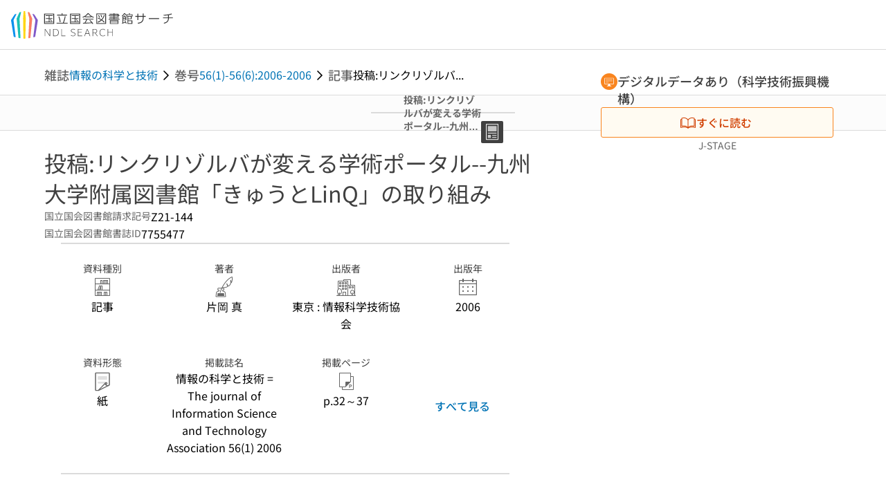

--- FILE ---
content_type: text/html;charset=utf-8
request_url: https://ndlsearch.ndl.go.jp/books/R000000004-I7755477
body_size: 116264
content:
<!DOCTYPE html><html  lang="ja"><head><meta charset="utf-8"><meta name="viewport" content="width=device-width, initial-scale=1, viewport-fit=cover"><title>投稿:リンクリゾルバが変える学術ポータル--九州大学附属図書館「きゅうとLinQ」の取り組み | NDLサーチ | 国立国会図書館</title><style>.layouts-global[data-v-f6cc2025]{min-height:100vh}@media (min-width:744px),print{.layouts-global[data-v-f6cc2025]:not(.is-single){display:grid;grid-template-rows:4.5rem 1fr auto}}@media only screen and (max-width:743px){.layouts-global[data-v-f6cc2025]:not(.is-single){padding-top:3rem}}@media print{.layouts-global[data-v-f6cc2025]:not(.is-single){display:flex;flex-direction:column}}</style><style>body:has(.ui-parts-modal){touch-action:none;-webkit-overflow-scrolling:none;overflow:hidden;overscroll-behavior:none;padding-right:var(--scroll-bar-width)}</style><style>.is-stg[data-v-23aa64ee]{background-color:#d13f00;clip-path:polygon(0 0,100% 0,0 100%);color:#fff;font-size:8px;height:30px;left:0;padding-left:1px;pointer-events:none;position:fixed;top:0;width:30px;z-index:999999}.layouts-global[data-v-23aa64ee]{position:relative}.layouts-global #layouts-global-skip-link[data-v-23aa64ee]{position:absolute;clip:rect(0 0 0 0);clip-path:inset(50%);height:1px;overflow:hidden;white-space:nowrap;width:1px}.layouts-global #layouts-global-notification[data-v-23aa64ee]:empty{display:none}.layouts-global .no-lang-notification[data-v-23aa64ee]{background-color:#f5fcff;border-bottom:1px solid;border-color:#dbdbdb;color:#0073b5;text-align:center}.is-dark .layouts-global .no-lang-notification[data-v-23aa64ee]{border-color:#767676}.layouts-global .layouts-global-footer[data-v-23aa64ee]:empty{display:none}.layouts-global .layouts-global-layer[data-v-23aa64ee]{left:0;position:fixed;top:0;width:100%}@media (min-width:744px),print{.layouts-global .layouts-global-layer[data-v-23aa64ee]{min-width:1200px}}@media print{.layouts-global .layouts-global-layer[data-v-23aa64ee]{min-width:100%!important}}.layouts-global #main-overlay:not(:empty)+.layouts-global-main[data-v-23aa64ee]{display:none}.layouts-global #main-overlay[data-v-23aa64ee]{background-color:#fcfcfc;height:100%;z-index:800}.is-dark .layouts-global #main-overlay[data-v-23aa64ee]{background-color:#404040}.layouts-global #main-overlay[data-v-23aa64ee]:empty{display:none}.layouts-global #layer-scroll-back[data-v-23aa64ee]{z-index:900}.layouts-global #layer-scroll-back[data-v-23aa64ee]:empty{display:none}.layouts-global #layer-modal[data-v-23aa64ee]{z-index:1000}.layouts-global #layer-float[data-v-23aa64ee]{z-index:1100}.layouts-global #layer-notification[data-v-23aa64ee]{z-index:9999}.layouts-global #layer-loading[data-v-23aa64ee]{z-index:99999}</style><style>.global-header[data-v-8747e555]{background-color:#fff;z-index:810}.is-dark .global-header[data-v-8747e555]{background-color:#000}@media (min-width:744px),print{.global-header[data-v-8747e555]{border-bottom:1px solid;gap:1rem;padding-left:1rem;padding-right:1rem}.global-header.is-top-page[data-v-8747e555]{border-color:#fff}.is-dark .global-header.is-top-page[data-v-8747e555]{border-color:#000}.global-header[data-v-8747e555]:not(.is-top-page){border-color:#dbdbdb}.is-dark .global-header[data-v-8747e555]:not(.is-top-page){border-color:#767676}}@media only screen and (max-width:743px){.global-header[data-v-8747e555]{left:0;right:0;top:0;width:100vw}.global-header.is-top-page[data-v-8747e555]{position:absolute}.global-header.show-menu[data-v-8747e555],.global-header.show-search[data-v-8747e555],.global-header[data-v-8747e555]:not(.is-top-page){box-shadow:0 1px 8px #0000003d;position:fixed!important}.global-header-search[data-v-8747e555]{padding-left:1rem;padding-right:1rem;width:100%}}.global-header-search.pages-search-keyword[data-v-8747e555]{padding-bottom:1.5rem;padding-top:1.5rem}@media only screen and (max-width:743px){.global-header-mobile[data-v-8747e555]{background-color:#fff;height:3rem;width:100%;z-index:100}.is-dark .global-header-mobile[data-v-8747e555]{background-color:#000}}.global-header-mobile-menu[data-v-8747e555]{z-index:90}.v-enter-to[data-v-8747e555]{transform:translateY(0);transition:transform .25s ease-out}.v-enter-from[data-v-8747e555],.v-leave-to[data-v-8747e555]{transform:translateY(-100%)}.v-leave-to[data-v-8747e555]{transition:transform .25s ease-out}.v-leave-from[data-v-8747e555]{transform:translateY(0)}</style><style>.base-layout-row[data-v-99ea7693]{display:flex;flex-direction:row}.base-layout-row[horizontal-align=left][data-v-99ea7693]{justify-content:flex-start}.base-layout-row[horizontal-align=center][data-v-99ea7693]{justify-content:center}.base-layout-row[horizontal-align=right][data-v-99ea7693]{justify-content:flex-end}.base-layout-row[horizontal-align=split][data-v-99ea7693]{justify-content:space-between}.base-layout-row[vertical-align=top][data-v-99ea7693]{align-items:flex-start}.base-layout-row[vertical-align=middle][data-v-99ea7693]{align-items:center}.base-layout-row[vertical-align=bottom][data-v-99ea7693]{align-items:flex-end}.base-layout-row[vertical-align=split][data-v-99ea7693]{align-items:space-between}.base-layout-row[vertical-align=stretch][data-v-99ea7693]{align-items:stretch}.base-layout-row[direction=column][data-v-99ea7693]{align-items:stretch;flex-direction:column}@media only screen and (max-width:743px){.base-layout-row[mobile-direction=column][data-v-99ea7693]{align-items:stretch;flex-direction:column}.base-layout-row[mobile-direction=column-reverse][data-v-99ea7693]{flex-direction:column-reverse}.base-layout-row[mobile-horizontal-align=left][data-v-99ea7693]{justify-content:flex-start}.base-layout-row[mobile-horizontal-align=center][data-v-99ea7693]{justify-content:center}.base-layout-row[mobile-horizontal-align=right][data-v-99ea7693]{justify-content:flex-end}.base-layout-row[mobile-horizontal-align=split][data-v-99ea7693]{justify-content:space-between}.base-layout-row[mobile-vertical-align=top][data-v-99ea7693]{align-items:flex-start}}</style><style>.base-heading[data-v-6609c3c6]{color:#404040}.is-dark .base-heading[data-v-6609c3c6]{color:#fcfcfc}.base-heading.is-h1[data-v-6609c3c6]{font-feature-settings:"palt";font-size:2rem;font-weight:300;line-height:1.4}.is-mina .base-heading.is-h1[data-v-6609c3c6]{font-size:2.125rem}@media only screen and (max-width:743px){.base-heading.is-mobile-h1[data-v-6609c3c6]{font-feature-settings:"palt";font-size:2rem;font-weight:300;line-height:1.4}.is-mina .base-heading.is-mobile-h1[data-v-6609c3c6]{font-size:2.125rem}}.base-heading.is-h2[data-v-6609c3c6]{font-feature-settings:"palt";font-size:1.625rem;font-weight:500;line-height:1.4}.is-mina .base-heading.is-h2[data-v-6609c3c6]{font-size:1.875rem}@media only screen and (max-width:743px){.base-heading.is-mobile-h2[data-v-6609c3c6]{font-feature-settings:"palt";font-size:1.625rem;font-weight:500;line-height:1.4}.is-mina .base-heading.is-mobile-h2[data-v-6609c3c6]{font-size:1.875rem}}.base-heading.is-h3[data-v-6609c3c6]{font-feature-settings:"palt";font-size:1.375rem;font-weight:500;line-height:1.4}.is-mina .base-heading.is-h3[data-v-6609c3c6]{font-size:1.625rem}@media only screen and (max-width:743px){.base-heading.is-mobile-h3[data-v-6609c3c6]{font-feature-settings:"palt";font-size:1.375rem;font-weight:500;line-height:1.4}.is-mina .base-heading.is-mobile-h3[data-v-6609c3c6]{font-size:1.625rem}}.base-heading.is-h4[data-v-6609c3c6]{font-feature-settings:"palt";font-size:1.125rem;font-weight:700;line-height:1.4}.is-mina .base-heading.is-h4[data-v-6609c3c6]{font-size:1.375rem}@media only screen and (max-width:743px){.base-heading.is-mobile-h4[data-v-6609c3c6]{font-feature-settings:"palt";font-size:1.125rem;font-weight:700;line-height:1.4}.is-mina .base-heading.is-mobile-h4[data-v-6609c3c6]{font-size:1.375rem}}.base-heading.is-h5[data-v-6609c3c6]{font-feature-settings:"palt";font-size:1rem;font-weight:700;line-height:1.4}.is-mina .base-heading.is-h5[data-v-6609c3c6]{font-size:1.125rem}@media only screen and (max-width:743px){.base-heading.is-mobile-h5[data-v-6609c3c6]{font-feature-settings:"palt";font-size:1rem;font-weight:700;line-height:1.4}.is-mina .base-heading.is-mobile-h5[data-v-6609c3c6]{font-size:1.125rem}}.base-heading.is-h6[data-v-6609c3c6]{font-feature-settings:"palt";font-size:.875rem;font-weight:700;line-height:1.4}.is-mina .base-heading.is-h6[data-v-6609c3c6]{font-size:1rem}@media only screen and (max-width:743px){.base-heading.is-mobile-h6[data-v-6609c3c6]{font-feature-settings:"palt";font-size:.875rem;font-weight:700;line-height:1.4}.is-mina .base-heading.is-mobile-h6[data-v-6609c3c6]{font-size:1rem}}.base-heading.is-headline[data-v-6609c3c6]{font-feature-settings:"palt";font-size:1.125rem;font-weight:500;line-height:1.4}.is-mina .base-heading.is-headline[data-v-6609c3c6]{font-size:1.25rem}@media only screen and (max-width:743px){.base-heading.is-mobile-headline[data-v-6609c3c6]{font-feature-settings:"palt";font-size:1.125rem;font-weight:500;line-height:1.4}.is-mina .base-heading.is-mobile-headline[data-v-6609c3c6]{font-size:1.25rem}}.base-heading.is-headline-s[data-v-6609c3c6]{font-feature-settings:"palt";font-size:.875rem;font-weight:700;line-height:1.4}.is-mina .base-heading.is-headline-s[data-v-6609c3c6]{font-size:1rem}@media only screen and (max-width:743px){.base-heading.is-mobile-headline-s[data-v-6609c3c6]{font-feature-settings:"palt";font-size:.875rem;font-weight:700;line-height:1.4}.is-mina .base-heading.is-mobile-headline-s[data-v-6609c3c6]{font-size:1rem}}.base-heading.is-image[data-v-6609c3c6]{line-height:0}</style><style>.ui-parts-logo[data-v-cd361706]{display:block}@media (min-width:744px),print{.ui-parts-logo[data-v-cd361706]{height:2.5rem}}@media only screen and (max-width:743px){.ui-parts-logo[data-v-cd361706]{min-height:1.25rem}}.ui-parts-logo.footer[data-v-cd361706],.ui-parts-logo.header[data-v-cd361706]{height:2.5rem}@media only screen and (max-width:743px){.ui-parts-logo.header[data-v-cd361706]{height:2.5rem}}@media (min-width:744px),print{.ui-parts-logo.hero[data-v-cd361706]{height:4.5rem}}@media only screen and (max-width:743px){.ui-parts-logo.hero[data-v-cd361706]{width:18.75rem}}</style><style>.ui-parts-button-icon[data-v-a0d42431]{background-color:transparent;color:inherit;min-height:auto!important;padding:0!important}</style><style>.base-button[data-v-1c01abbe]{align-items:center;border-radius:3px;border-style:solid;border-width:0;display:inline-flex;flex-direction:row;justify-content:center}.base-button[data-v-1c01abbe]:not(.is-button-like){cursor:pointer}.base-button[size=small][data-v-1c01abbe]{font-size:.875rem;font-weight:500;line-height:1.4;min-height:2rem;padding:.3125rem .6875rem}.is-mina .base-button[size=small][data-v-1c01abbe]{font-size:1rem}.base-button[size=medium][data-v-1c01abbe]{font-size:1rem;font-weight:500;line-height:1.4;min-height:2.75rem;padding:.5625rem .9375rem}.is-mina .base-button[size=medium][data-v-1c01abbe]{font-size:1.125rem}.base-button.is-text-button[data-v-1c01abbe]{padding:.25rem .375rem}.base-button[class*=is-][data-v-1c01abbe]{border-width:1px}.base-button[data-v-1c01abbe]:hover{text-decoration:none}.base-button[data-v-1c01abbe]:disabled{cursor:default;pointer-events:none}.base-button[multiple-lines][data-v-1c01abbe]{flex-direction:column;row-gap:0}.base-button.is-fill-primary[data-v-1c01abbe]{background-color:#0073b5;border-color:#0073b5;color:#fff}.base-button.is-fill-primary[data-v-1c01abbe]:focus,.base-button.is-fill-primary[data-v-1c01abbe]:hover{background-color:#005382;border-color:#005382}.base-button.is-fill-primary[data-v-1c01abbe]:disabled{background-color:#c7c7c7;border-color:#c7c7c7}.is-dark .base-button.is-fill-primary[data-v-1c01abbe]{background-color:#0073b5;border-color:#0073b5;color:#000}.is-dark .base-button.is-fill-primary[data-v-1c01abbe]:hover{background-color:#00639c;border-color:#0962ad}.is-dark .base-button.is-fill-primary[data-v-1c01abbe]:disabled{background-color:#aaa;border-color:#aaa}@media only screen and (max-width:743px){.base-button.is-mobile-fill-primary[data-v-1c01abbe]{background-color:#0073b5;border-color:#0073b5;color:#fff}.base-button.is-mobile-fill-primary[data-v-1c01abbe]:focus,.base-button.is-mobile-fill-primary[data-v-1c01abbe]:hover{background-color:#005382;border-color:#005382}.base-button.is-mobile-fill-primary[data-v-1c01abbe]:disabled{background-color:#c7c7c7;border-color:#c7c7c7}.is-dark .base-button.is-mobile-fill-primary[data-v-1c01abbe]{background-color:#0073b5;border-color:#0073b5;color:#000}.is-dark .base-button.is-mobile-fill-primary[data-v-1c01abbe]:hover{background-color:#00639c;border-color:#0962ad}.is-dark .base-button.is-mobile-fill-primary[data-v-1c01abbe]:disabled{background-color:#aaa;border-color:#aaa}}.base-button.is-fill-secondary[data-v-1c01abbe]{background-color:#f9851f;border-color:#f9851f;color:#fff}.base-button.is-fill-secondary[data-v-1c01abbe]:focus,.base-button.is-fill-secondary[data-v-1c01abbe]:hover{background-color:#df6c06;border-color:#df6c06}.base-button.is-fill-secondary[data-v-1c01abbe]:disabled{background-color:#c7c7c7;border-color:#c7c7c7}.is-dark .base-button.is-fill-secondary[data-v-1c01abbe]{color:#000}.is-dark .base-button.is-fill-secondary[data-v-1c01abbe],.is-dark .base-button.is-fill-secondary[data-v-1c01abbe]:hover{background-color:#f9851f;border-color:#f9851f}.is-dark .base-button.is-fill-secondary[data-v-1c01abbe]:disabled{background-color:#aaa;border-color:#aaa}@media only screen and (max-width:743px){.base-button.is-mobile-fill-secondary[data-v-1c01abbe]{background-color:#f9851f;border-color:#f9851f;color:#fff}.base-button.is-mobile-fill-secondary[data-v-1c01abbe]:focus,.base-button.is-mobile-fill-secondary[data-v-1c01abbe]:hover{background-color:#df6c06;border-color:#df6c06}.base-button.is-mobile-fill-secondary[data-v-1c01abbe]:disabled{background-color:#c7c7c7;border-color:#c7c7c7}.is-dark .base-button.is-mobile-fill-secondary[data-v-1c01abbe]{background-color:#f9851f;border-color:#f9851f;color:#000}.is-dark .base-button.is-mobile-fill-secondary[data-v-1c01abbe]:hover{background-color:#f9851f;border-color:#f9851f}.is-dark .base-button.is-mobile-fill-secondary[data-v-1c01abbe]:disabled{background-color:#aaa;border-color:#aaa}}.base-button.is-outline-primary[data-v-1c01abbe]{background-color:#f5fcff;border-color:#0073b5;color:#0073b5}.base-button.is-outline-primary[data-v-1c01abbe]:focus,.base-button.is-outline-primary[data-v-1c01abbe]:hover{background-color:#ebf9ff}.base-button.is-outline-primary[data-v-1c01abbe]:disabled{background-color:#fff;border-color:#c7c7c7;color:#c7c7c7}.is-dark .base-button.is-outline-primary[data-v-1c01abbe]{background-color:#f5fcff;border-color:#0073b5;color:#0073b5}.is-dark .base-button.is-outline-primary[data-v-1c01abbe]:hover{background-color:#ebf9ff}.is-dark .base-button.is-outline-primary[data-v-1c01abbe]:disabled{background-color:#000;border-color:#aaa;color:#aaa}@media only screen and (max-width:743px){.base-button.is-mobile-outline-primary[data-v-1c01abbe]{background-color:#f5fcff;border-color:#0073b5;color:#0073b5}.base-button.is-mobile-outline-primary[data-v-1c01abbe]:focus,.base-button.is-mobile-outline-primary[data-v-1c01abbe]:hover{background-color:#ebf9ff}.base-button.is-mobile-outline-primary[data-v-1c01abbe]:disabled{background-color:#fff;border-color:#c7c7c7;color:#c7c7c7}.is-dark .base-button.is-mobile-outline-primary[data-v-1c01abbe]{background-color:#f5fcff;border-color:#0073b5;color:#0073b5}.is-dark .base-button.is-mobile-outline-primary[data-v-1c01abbe]:hover{background-color:#ebf9ff}.is-dark .base-button.is-mobile-outline-primary[data-v-1c01abbe]:disabled{background-color:#000;border-color:#aaa;color:#aaa}}.base-button.is-outline-secondary[data-v-1c01abbe]{background-color:#fffbf2;border-color:#f9851f;color:#d13f00}.base-button.is-outline-secondary[data-v-1c01abbe]:focus,.base-button.is-outline-secondary[data-v-1c01abbe]:hover{background-color:#fff8e8}.base-button.is-outline-secondary[data-v-1c01abbe]:disabled{background-color:#fff;border-color:#c7c7c7;color:#c7c7c7}.is-dark .base-button.is-outline-secondary[data-v-1c01abbe]{background-color:#fffbf2;border-color:#f9851f;color:#d13f00}.is-dark .base-button.is-outline-secondary[data-v-1c01abbe]:hover{background-color:#fff8e8}.is-dark .base-button.is-outline-secondary[data-v-1c01abbe]:disabled{background-color:#000;border-color:#aaa;color:#aaa}@media only screen and (max-width:743px){.base-button.is-mobile-outline-secondary[data-v-1c01abbe]{background-color:#fffbf2;border-color:#f9851f;color:#d13f00}.base-button.is-mobile-outline-secondary[data-v-1c01abbe]:focus,.base-button.is-mobile-outline-secondary[data-v-1c01abbe]:hover{background-color:#fff8e8}.base-button.is-mobile-outline-secondary[data-v-1c01abbe]:disabled{background-color:#fff;border-color:#c7c7c7;color:#c7c7c7}.is-dark .base-button.is-mobile-outline-secondary[data-v-1c01abbe]{background-color:#fffbf2;border-color:#f9851f;color:#d13f00}.is-dark .base-button.is-mobile-outline-secondary[data-v-1c01abbe]:hover{background-color:#fff8e8}.is-dark .base-button.is-mobile-outline-secondary[data-v-1c01abbe]:disabled{background-color:#000;border-color:#aaa;color:#aaa}}.base-button.is-outline-option[data-v-1c01abbe]{background-color:transparent;border-color:#666;color:#666}.base-button.is-outline-option[data-v-1c01abbe]:focus,.base-button.is-outline-option[data-v-1c01abbe]:hover{background-color:#f2f2f2}.base-button.is-outline-option[data-v-1c01abbe]:disabled{background-color:#fff;border-color:#c7c7c7;color:#c7c7c7}.is-dark .base-button.is-outline-option[data-v-1c01abbe]{background-color:transparent;border-color:#f2f2f2;color:#f2f2f2}.is-dark .base-button.is-outline-option[data-v-1c01abbe]:hover{background-color:#666}.is-dark .base-button.is-outline-option[data-v-1c01abbe]:disabled{background-color:#000;border-color:#aaa;color:#aaa}@media only screen and (max-width:743px){.base-button.is-mobile-outline-option[data-v-1c01abbe]{background-color:transparent;border-color:#666;color:#666}.base-button.is-mobile-outline-option[data-v-1c01abbe]:focus,.base-button.is-mobile-outline-option[data-v-1c01abbe]:hover{background-color:#f2f2f2}.base-button.is-mobile-outline-option[data-v-1c01abbe]:disabled{background-color:#fff;border-color:#c7c7c7;color:#c7c7c7}.is-dark .base-button.is-mobile-outline-option[data-v-1c01abbe]{background-color:transparent;border-color:#f2f2f2;color:#f2f2f2}.is-dark .base-button.is-mobile-outline-option[data-v-1c01abbe]:hover{background-color:#666}.is-dark .base-button.is-mobile-outline-option[data-v-1c01abbe]:disabled{background-color:#000;border-color:#aaa;color:#aaa}}.base-button.is-outline-danger[data-v-1c01abbe]{background-color:#fff7f7;border-color:#d13f00;color:#d13f00}.base-button.is-outline-danger[data-v-1c01abbe]:disabled{background-color:#fff;border-color:#c7c7c7;color:#c7c7c7}@media only screen and (max-width:743px){.base-button.is-mobile-outline-danger[data-v-1c01abbe]{background-color:#fff7f7;border-color:#d13f00;color:#d13f00}.base-button.is-mobile-outline-danger[data-v-1c01abbe]:disabled{background-color:#fff;border-color:#c7c7c7;color:#c7c7c7}}.base-button.is-text-button[data-v-1c01abbe]{background-color:transparent;border-color:transparent;color:#0073b5}.base-button.is-text-button[data-v-1c01abbe]:focus,.base-button.is-text-button[data-v-1c01abbe]:hover{background-color:#f0f8ff;border-color:transparent}.base-button.is-text-button[data-v-1c01abbe]:disabled{border-color:transparent;color:#c7c7c7}.is-dark .base-button.is-text-button[data-v-1c01abbe]{background-color:transparent;border-color:transparent;color:#0073b5}.is-dark .base-button.is-text-button[data-v-1c01abbe]:hover{background-color:#f0f8ff;border-color:transparent}.is-dark .base-button.is-text-button[data-v-1c01abbe]:disabled{border-color:transparent;color:#aaa}@media only screen and (max-width:743px){.base-button.is-mobile-text-button[data-v-1c01abbe]{background-color:transparent;border-color:transparent;color:#0073b5}.base-button.is-mobile-text-button[data-v-1c01abbe]:focus,.base-button.is-mobile-text-button[data-v-1c01abbe]:hover{background-color:#f0f8ff;border-color:transparent}.base-button.is-mobile-text-button[data-v-1c01abbe]:disabled{border-color:transparent;color:#c7c7c7}.is-dark .base-button.is-mobile-text-button[data-v-1c01abbe]{background-color:transparent;border-color:transparent;color:#0073b5}.is-dark .base-button.is-mobile-text-button[data-v-1c01abbe]:hover{background-color:#f0f8ff;border-color:transparent}.is-dark .base-button.is-mobile-text-button[data-v-1c01abbe]:disabled{border-color:transparent;color:#aaa}}.base-button.is-text-button-option[data-v-1c01abbe]{background-color:transparent;border-color:transparent;color:#666}.base-button.is-text-button-option[data-v-1c01abbe]:focus,.base-button.is-text-button-option[data-v-1c01abbe]:hover{background-color:#f2f2f2;border-color:transparent}.base-button.is-text-button-option[data-v-1c01abbe]:disabled{border-color:transparent;color:#c7c7c7}.is-dark .base-button.is-text-button-option[data-v-1c01abbe]{background-color:transparent;border-color:transparent;color:#f2f2f2}.is-dark .base-button.is-text-button-option[data-v-1c01abbe]:hover{background-color:#666;border-color:transparent}.is-dark .base-button.is-text-button-option[data-v-1c01abbe]:disabled{border-color:transparent;color:#aaa}@media only screen and (max-width:743px){.base-button.is-mobile-text-button-option[data-v-1c01abbe]{background-color:transparent;border-color:transparent;color:#666}.base-button.is-mobile-text-button-option[data-v-1c01abbe]:focus,.base-button.is-mobile-text-button-option[data-v-1c01abbe]:hover{background-color:#f2f2f2;border-color:transparent}.base-button.is-mobile-text-button-option[data-v-1c01abbe]:disabled{border-color:transparent;color:#c7c7c7}.is-dark .base-button.is-mobile-text-button-option[data-v-1c01abbe]{background-color:transparent;border-color:transparent;color:#f2f2f2}.is-dark .base-button.is-mobile-text-button-option[data-v-1c01abbe]:hover{background-color:#666;border-color:transparent}.is-dark .base-button.is-mobile-text-button-option[data-v-1c01abbe]:disabled{border-color:transparent;color:#aaa}}.base-button.is-fill-info[data-v-1c01abbe]{background-color:#f7f7f7;border-color:#ccc;color:#000}.base-button.is-fill-info[data-v-1c01abbe]:focus,.base-button.is-fill-info[data-v-1c01abbe]:hover{background-color:#f7f7f7;border-color:#aaa}.base-button.is-fill-info[data-v-1c01abbe]:disabled{background-color:#c7c7c7;border-color:#c7c7c7;color:#fff}.is-dark .base-button.is-fill-info[data-v-1c01abbe]{background-color:#f7f7f7;border-color:#ccc;color:#000}.is-dark .base-button.is-fill-info[data-v-1c01abbe]:hover{background-color:#f7f7f7;border-color:#aaa}.is-dark .base-button.is-fill-info[data-v-1c01abbe]:disabled{background-color:#aaa;border-color:#aaa;color:#000}@media only screen and (max-width:743px){.base-button.is-mobile-fill-info[data-v-1c01abbe]{background-color:#f7f7f7;border-color:#ccc;color:#000}.base-button.is-mobile-fill-info[data-v-1c01abbe]:focus,.base-button.is-mobile-fill-info[data-v-1c01abbe]:hover{background-color:#f7f7f7;border-color:#aaa}.base-button.is-mobile-fill-info[data-v-1c01abbe]:disabled{background-color:#c7c7c7;border-color:#c7c7c7;color:#fff}.is-dark .base-button.is-mobile-fill-info[data-v-1c01abbe]{background-color:#f7f7f7;border-color:#ccc;color:#000}.is-dark .base-button.is-mobile-fill-info[data-v-1c01abbe]:hover{background-color:#f7f7f7;border-color:#aaa}.is-dark .base-button.is-mobile-fill-info[data-v-1c01abbe]:disabled{background-color:#aaa;border-color:#aaa;color:#000}}.base-button.is-button-like[data-v-1c01abbe]{background-color:#f2f2f2;border-color:#c7c7c7;color:#666}.is-dark .base-button.is-button-like[data-v-1c01abbe]{background-color:#f2f2f2;border-color:#aaa;color:#f2f2f2}@media only screen and (max-width:743px){.base-button.is-mobile-button-like[data-v-1c01abbe]{background-color:#f2f2f2;border-color:#c7c7c7;color:#666}.is-dark .base-button.is-mobile-button-like[data-v-1c01abbe]{background-color:#f2f2f2;border-color:#aaa;color:#f2f2f2}}</style><style>.message-dialog-container[data-v-388e1170]{align-items:center;background-color:#0006;display:flex;height:100%;justify-content:center;left:0;overflow:hidden;position:absolute;position:fixed;top:0;width:100%;z-index:200}.message-dialog-container .message-dialog[data-v-388e1170]{background:#eee;border-radius:3px;display:flex;flex-direction:column;max-height:240px;max-width:330px;min-width:300px;overflow:auto;position:relative}.message-dialog-container .message-dialog .message-dialog-header[data-v-388e1170]{background-color:#fff;color:#444;display:flex;font-weight:700;justify-content:space-between;line-height:2rem;min-height:auto;padding:0 12px;position:relative;width:100%}.message-dialog-container .message-dialog .message-dialog-header .close-message-dialog-button[data-v-388e1170]{background-image:url("data:image/svg+xml;charset=utf-8,%3Csvg xmlns='http://www.w3.org/2000/svg' viewBox='0 0 24 24'%3E%3Cpath d='M12 4a8 8 0 1 0 8 8 8 8 0 0 0-8-8m0 15a7 7 0 1 1 7-7 7 7 0 0 1-7 7m3.33-11L12 11.33 8.67 8 8 8.67 11.33 12 8 15.33l.67.67L12 12.67 15.33 16l.67-.67L12.67 12 16 8.67z' style='fill:%23666;fill-rule:evenodd'/%3E%3C/svg%3E");background-position:50%;background-repeat:no-repeat;background-size:24px 24px;height:2rem;width:2rem}.message-dialog-container .message-dialog .message-dialog-body[data-v-388e1170]{background:#eee;box-sizing:border-box;flex-direction:column;overflow:auto;padding:16px}.message-dialog-container .message-dialog .ok-button-area[data-v-388e1170]{display:flex;justify-content:center;padding-bottom:1rem}.message-dialog-container .message-dialog .ok-button-area .ok-button[data-v-388e1170]{width:70%}</style><style>.global-footer[data-v-a6bf0a44]{border-color:currentcolor #dbdbdb #dbdbdb;border-top:1px solid #dbdbdb}.is-dark .global-footer[data-v-a6bf0a44]{border-color:#767676}@media (min-width:744px),print{.global-footer[data-v-a6bf0a44]{display:grid;grid-template-rows:auto minmax(2.5rem,auto);padding:1.5rem 4rem}.global-footer[data-v-a6bf0a44]>*{margin:auto;max-width:1152px;width:100%}}@media print,print and (min-width:744px){.global-footer[data-v-a6bf0a44]>*{width:100%!important}}@media only screen and (max-width:743px){.global-footer[data-v-a6bf0a44]{padding:.5rem 1rem 1rem}}.global-footer a[data-v-a6bf0a44]{color:#666}.is-dark .global-footer a[data-v-a6bf0a44]{color:#f2f2f2}@media screen and (max-width:460px){.global-footer-headline[data-v-a6bf0a44]{flex-direction:column-reverse!important}}@media only screen and (max-width:743px){.global-footer-headline[data-v-a6bf0a44]{align-items:stretch!important}}.global-footer-language[data-v-a6bf0a44]{cursor:pointer}@media only screen and (max-width:743px){.global-footer-language[data-v-a6bf0a44]{padding-bottom:.5rem}}</style><style>.base-layout-column[data-v-651af461]{display:flex;flex-direction:column}.base-layout-column[horizontal-align=left][data-v-651af461]{align-items:flex-start;text-align:left}.base-layout-column[horizontal-align=center][data-v-651af461]{align-items:center;text-align:center}.base-layout-column[horizontal-align=right][data-v-651af461]{align-items:flex-end;text-align:right}.base-layout-column[horizontal-align=stretch][data-v-651af461]{align-items:stretch}@media only screen and (max-width:743px){.base-layout-column[mobile-align=left][data-v-651af461]{align-items:flex-start;text-align:left}.base-layout-column[mobile-align=center][data-v-651af461]{align-items:center;text-align:center}.base-layout-column[mobile-align=right][data-v-651af461]{align-items:flex-end;text-align:right}.base-layout-column[mobile-align=stretch][data-v-651af461]{align-items:stretch}.base-layout-column[mobile-align=split][data-v-651af461]{justify-content:space-between}.base-layout-column[mobile-direction=row][data-v-651af461]{flex-direction:row}.base-layout-column[mobile-direction=row][vertical-align=top][data-v-651af461]{align-items:flex-start}.base-layout-column[mobile-direction=row][vertical-align=middle][data-v-651af461]{align-items:center}.base-layout-column[mobile-direction=row][vertical-align=bottom][data-v-651af461]{align-items:flex-end}}</style><style>.global-footer-nav-sns-external[data-v-f7b521cf]{padding:.25rem 2px}</style><style>.global-footer-copyright a[data-v-8f172f19]{color:#666}.is-dark .global-footer-copyright a[data-v-8f172f19]{color:#f2f2f2}.global-footer-copyright .page-number-label[data-v-8f172f19]{background-color:#fcfcfc;border-radius:.25rem;margin-right:2rem;padding:2px .25rem}.is-dark .global-footer-copyright .page-number-label[data-v-8f172f19]{background-color:#404040}</style><style>.base-separator[data-v-856dde95]{display:inline-block}.base-separator[color=separator][data-v-856dde95]{background-color:#dbdbdb}.base-separator[color=text-box-border][data-v-856dde95]{background-color:#aaa}</style><style>body:has(.ui-parts-modal) .scroll-back-button{right:calc(var(--scroll-bar-width) + 1rem)}</style><style>.fadezoom-enter-active[data-v-5a017d51]{transition-duration:.25s!important;transition-timing-function:cubic-bezier(.4,0,.2,1)!important}.fadezoom-leave-active[data-v-5a017d51]{transition-duration:.2s!important;transition-timing-function:cubic-bezier(.4,0,.2,1)!important}.fadezoom-enter-from[data-v-5a017d51],.fadezoom-leave-to[data-v-5a017d51]{opacity:0;transform:scale(0)}.scroll-back-button[data-v-5a017d51]{-webkit-appearance:none;-moz-appearance:none;appearance:none;bottom:1rem;cursor:pointer;position:fixed;right:1rem;z-index:790;-webkit-tap-highlight-color:transparent;background-color:#0073b5;border:none;border-radius:15%;color:#fff;height:60px;margin:auto;transition-duration:.2s;transition-property:transform,background-color,border-radius,opacity;width:60px}.is-dark .scroll-back-button[data-v-5a017d51]{background-color:#0073b5;color:#000}@media (hover:hover){.scroll-back-button[data-v-5a017d51]:hover{background-color:#555;border-radius:50%;transition-duration:.15s}}.scrolling-top[data-v-5a017d51]{background-color:#555;border-radius:50%;transition-duration:.15s}</style><style>.global-loading-screen-mask[data-v-fcfb8486]{background-color:#fff;height:100vh;opacity:.5;width:100%}.is-dark .global-loading-screen-mask[data-v-fcfb8486]{background-color:#000}.ui-parts-progress-bar[data-v-fcfb8486]{left:0;position:fixed;top:0;width:100%}.fade-enter-active[data-v-fcfb8486]{transition:opacity .15s linear}.fade-leave-active[data-v-fcfb8486]{transition:opacity .15s linear .15s}.fade-enter-from[data-v-fcfb8486],.fade-leave-to[data-v-fcfb8486]{opacity:0}</style><style>.privacy-confirmation[data-v-c3c908ed]{background-color:#fff;bottom:.5rem;box-shadow:0 1px 8px #0000003d;display:grid;gap:1rem;grid-template-rows:auto auto 1fr;left:.5rem;max-height:calc(100dvh - 1rem);padding:1.5rem 0 0;position:fixed;width:33.75rem}.privacy-confirmation[data-v-c3c908ed]>*{padding:0 1.5rem}@media only screen and (max-width:743px){.privacy-confirmation .privacy-confirmation-heading[data-v-c3c908ed]{font-feature-settings:"palt";font-size:.875rem;font-weight:700;line-height:1.4}.is-mina .privacy-confirmation .privacy-confirmation-heading[data-v-c3c908ed]{font-size:1rem}}.privacy-confirmation .details[data-v-c3c908ed]{overflow-y:auto}@media only screen and (max-width:743px){.privacy-confirmation[data-v-c3c908ed],.privacy-confirmation .details[data-v-c3c908ed]{gap:.5rem}}.privacy-confirmation .privacy-confirmation-msg[data-v-c3c908ed]{margin-bottom:-16px}@media only screen and (max-width:743px){.privacy-confirmation .privacy-confirmation-msg[data-v-c3c908ed]{font-size:.75rem;font-weight:500;line-height:1.4;margin-bottom:0;overflow-y:auto}.is-mina .privacy-confirmation .privacy-confirmation-msg[data-v-c3c908ed]{font-size:.875rem}}.privacy-confirmation .details[data-v-c3c908ed]{background-color:#fcfcfc;border-color:currentcolor #dbdbdb #dbdbdb;border-top:1px solid #dbdbdb;margin-bottom:-16px;padding-top:1rem}.is-dark .privacy-confirmation .details[data-v-c3c908ed]{background-color:#404040;border-color:#767676}@media only screen and (max-width:743px){.privacy-confirmation .details[data-v-c3c908ed]{overflow-y:auto;padding-top:.5rem}}.privacy-confirmation .privacy-confirmation-mobile-detail-button[data-v-c3c908ed]{font-size:.75rem;font-weight:500;line-height:1.4;margin-left:.5rem;padding:0;width:auto!important}.is-mina .privacy-confirmation .privacy-confirmation-mobile-detail-button[data-v-c3c908ed]{font-size:.875rem}.privacy-confirmation .privacy-confirmation-buttons[data-v-c3c908ed]{background-color:#fff;padding:1rem 1.5rem}.is-dark .privacy-confirmation .privacy-confirmation-buttons[data-v-c3c908ed]{background-color:#000}@media only screen and (max-width:743px){.privacy-confirmation .privacy-confirmation-buttons[data-v-c3c908ed]{padding:0 1rem .5rem}.privacy-confirmation .privacy-confirmation-buttons .privacy-confirmation-about-cookie[data-v-c3c908ed]{font-size:.75rem;font-weight:500;line-height:1.4}.is-mina .privacy-confirmation .privacy-confirmation-buttons .privacy-confirmation-about-cookie[data-v-c3c908ed]{font-size:.875rem}}.privacy-confirmation .privacy-confirmation-buttons .pc-buttons[data-v-c3c908ed]{display:grid}@media (min-width:744px),print{.privacy-confirmation .privacy-confirmation-buttons .pc-buttons[data-v-c3c908ed]{gap:2rem;grid-template-columns:auto 1fr auto auto}}@media only screen and (max-width:743px){.privacy-confirmation .privacy-confirmation-buttons .pc-buttons[data-v-c3c908ed]{gap:1rem;grid-template-columns:auto auto;padding:.25rem 0 .5rem}}.privacy-confirmation.show-detail[data-v-c3c908ed]{grid-template-rows:auto auto 1fr auto}.privacy-confirmation.show-detail .privacy-confirmation-msg[data-v-c3c908ed]{margin-bottom:0}.privacy-confirmation.show-detail .details[data-v-c3c908ed]{padding-bottom:1rem}.privacy-confirmation.show-detail .privacy-confirmation-buttons[data-v-c3c908ed]{border-color:currentcolor #dbdbdb #dbdbdb;border-top:1px solid #dbdbdb}.is-dark .privacy-confirmation.show-detail .privacy-confirmation-buttons[data-v-c3c908ed]{border-color:#767676}@media only screen and (max-width:743px){.privacy-confirmation.show-detail .privacy-confirmation-buttons[data-v-c3c908ed]{padding-top:.5rem}.privacy-confirmation[data-v-c3c908ed]{border-radius:0!important;bottom:0;left:0;max-height:calc(100dvh - 8rem);padding:1rem 0 0;right:0;width:100dvw}.privacy-confirmation[data-v-c3c908ed]>*{padding:0 1rem}}.is-dark .privacy-confirmation[data-v-c3c908ed]{background-color:#000}</style><style>.article .link-button[data-v-3aaa7b44]{-webkit-appearance:none;-moz-appearance:none;appearance:none;background-color:transparent;background:none;border:none;cursor:pointer;font-feature-settings:"liga";padding:0;-webkit-tap-highlight-color:transparent;font-size:1rem}.article .breadcrumb[data-v-3aaa7b44]{display:flex;margin-bottom:16px}.article .breadcrumb .row-2[data-v-3aaa7b44]{margin-left:auto}.article .bib-viewer[data-v-3aaa7b44]{background-color:#fcfcfc;display:flex;justify-content:center;padding:2rem;position:relative}.is-dark .article .bib-viewer[data-v-3aaa7b44]{background-color:#404040}.article .bib-viewer .show-button[data-v-3aaa7b44]{background-color:#1ca6f3bf;border-radius:5px;color:#fff!important;display:inline-block;font-weight:700;left:50%;line-height:1.2;padding:10px;position:absolute;text-align:center;top:50%;transform:translate(-50%,-50%);transition:all .4s ease-in-out;z-index:2}.article .bib-viewer .show-button[data-v-3aaa7b44]:hover{background-color:#1c618c}.article main[data-v-3aaa7b44]{margin-left:auto;margin-right:auto;margin-top:1rem;max-width:1024px}.article main .bib-head[data-v-3aaa7b44]{display:flex}.article main .bib-head .left[data-v-3aaa7b44]{margin-right:40px}.article main .bib-head .left .thumb[data-v-3aaa7b44]{align-items:center;background:#fff;box-shadow:0 2px 8px #00000059;display:flex;height:180px;justify-content:center;width:128px}.article main .bib-head .left .thumb .jps-icon[data-v-3aaa7b44]{align-items:center;color:#ccc;display:flex;font-size:48px;height:362px}.article main .bib-head .bib[data-v-3aaa7b44]{flex-grow:1;margin-right:40px}.article main .bib-head .bib h1.bib-title[data-v-3aaa7b44]{color:#444;font-size:34px;font-style:normal;font-weight:700;line-height:50px}.article main .bib-head .bib .author-info[data-v-3aaa7b44]{margin-bottom:8px}.article main .bib-head .bib .publish-info[data-v-3aaa7b44]{font-size:13px;margin-bottom:8px}.article main .bib-head .bib .additional-bib[data-v-3aaa7b44]{font-size:13px}.article main .bib-head .bib .additional-bib p[data-v-3aaa7b44]{margin-bottom:8px}.article main .bib-head .bib .additional-bib p .lab[data-v-3aaa7b44]{color:#696969;font-size:13px;font-style:normal;font-weight:700;line-height:19px;margin-right:8px}.article main .bib-head .right[data-v-3aaa7b44]{align-items:flex-start;display:flex;flex-direction:column;font-size:13px;width:360px}.article main .bib-head .right .bib-actions[data-v-3aaa7b44]{border:1px solid #ddd;border-radius:4px;margin-bottom:1rem;width:100%}.article main .bib-head .right .bib-actions .action-group[data-v-3aaa7b44]{padding:12px}.article main .bib-head .right .bib-actions .action-group h3[data-v-3aaa7b44]{margin-bottom:8px}.article main .bib-head .right .bib-actions .h-buttons[data-v-3aaa7b44]{display:grid;gap:8px;grid-template-columns:1fr 1fr}.article main .bib-head .right .bib-actions .btn-action[data-v-3aaa7b44]{align-items:center;background:#fafdff;border:1px solid #0a70c7;border-radius:4px;display:flex;flex-direction:column;padding:8px 4px 4px}.article main .bib-head .right .bib-actions .btn-action .jps-icon[data-v-3aaa7b44]{margin-bottom:8px}.article main .bib-head .right .bib-actions .label[data-v-3aaa7b44]{color:#858585;font-size:14px;font-style:normal;font-weight:700;line-height:20px}.article main .bib-head .right .fav[data-v-3aaa7b44]{align-items:center;display:flex;justify-content:center;margin-bottom:1rem;width:100%}.article main .bib-head .right .sns[data-v-3aaa7b44]{align-items:center;display:flex;justify-content:center;margin-bottom:12px;width:100%}.article main .bib-head .right .sns a[data-v-3aaa7b44]:not(:last-child){margin-right:14px}.article main .bib-head .right .link[data-v-3aaa7b44]{align-items:center;display:flex;margin-bottom:1rem}.article main .bib-head .right .link input[data-v-3aaa7b44]{width:260px}.article main .bib-head .right .link .jps-icon[data-v-3aaa7b44]{size:24px;color:#858585;margin-left:4.5px}.article main .bib-head .right .app-button[data-v-3aaa7b44]{justify-content:start;width:100%}.article main .bib-head .right hr[data-v-3aaa7b44]{width:100%}.article main .bib-head .right a[data-v-3aaa7b44]{font-size:13px;font-style:normal;font-weight:400;line-height:13px}.article main .bib-head .right .export[data-v-3aaa7b44]{padding:8px}.article .h-jump[data-v-3aaa7b44]{align-items:center;background:#fff;border:1px solid #ddd;border-radius:4px;display:flex;font-size:15px;height:40px;justify-content:flex-start;line-height:23px;margin-bottom:-24px;margin-top:2.5rem;padding:8px 16px;width:100%}.article .h-jump .sep[data-v-3aaa7b44]{display:inline-flex;justify-content:center;width:24px}.article .holdings[data-v-3aaa7b44]{margin-top:48px}.article .holdings h2[data-v-3aaa7b44]{font-size:26px;font-style:normal;font-weight:500;height:24px;margin-bottom:16px}.article .holdings .bib-t[data-v-3aaa7b44]{align-items:center;display:flex}.article .holdings .bib-t .download[data-v-3aaa7b44]{font-size:13px;margin-left:auto}.article .holdings .items[data-v-3aaa7b44]{background:#fff;border:1px solid #ddd;border-collapse:collapse;border-radius:2px}.article .holdings .items .item[data-v-3aaa7b44]{display:flex;font-size:13px;font-style:normal;font-weight:400;line-height:19px;padding:.5rem 1rem}.article .holdings .items .item[data-v-3aaa7b44]:not(:last-child){border-bottom:1px solid #ddd}.article .holdings .items .item p[data-v-3aaa7b44]{font-size:13px}.article .holdings .items .item .left[data-v-3aaa7b44]{flex-grow:1}.article .holdings .items .item .right button[data-v-3aaa7b44]{justify-content:left;margin-bottom:8px;max-width:240px;text-align:left}.article .holdings .items .item .right button a[data-v-3aaa7b44]{align-items:center;color:#fff!important;display:flex;line-height:20px}.article .holdings .items .item .right button a .jps-icon[data-v-3aaa7b44]{margin-right:3px}.article .holdings .closer[data-v-3aaa7b44]{margin-top:8px;text-align:center}.article .holdings .closer button[data-v-3aaa7b44]{align-items:center;background:#f6fafd;border-radius:4px;display:inline-flex;gap:2px;height:32px;justify-content:center;padding:5px 8px 3px 10px;width:187px}.article .meta[data-v-3aaa7b44]{margin-bottom:1rem;margin-top:48px}.article .raw-data[data-v-3aaa7b44]{margin-top:10rem}</style><style>.templates-ios-books[data-v-79f1b78c]{padding-bottom:6rem;padding-top:1.5rem}.templates-ios-books-full-width[data-v-79f1b78c]{margin-bottom:1rem!important;margin-top:1rem!important}.templates-ios-books-contents[data-v-79f1b78c]{margin-bottom:4rem;margin-top:1.5rem}@media (min-width:744px),print{.templates-ios-books-contents[data-v-79f1b78c]{display:grid;gap:72px;grid-template-columns:1fr 360px}}@media only screen and (max-width:743px){.templates-ios-books-contents[data-v-79f1b78c]{display:flex;flex-direction:column;gap:4rem}}</style><style>@media (min-width:744px),print{.base-layout-container[data-v-5b9e9552]{min-width:1200px;padding-left:calc(50vw - 600px);padding-right:calc(50vw - 600px);width:100%}}@media only screen and (max-width:743px){.base-layout-container[data-v-5b9e9552]{width:100%}}@media print{.base-layout-container[data-v-5b9e9552]{min-width:100%;padding-left:0;padding-right:0;width:100%}}@media (min-width:744px),print{.base-layout-container-inner[data-v-5b9e9552]{margin:auto 24px;width:auto}}@media only screen and (max-width:743px){.base-layout-container-inner[data-v-5b9e9552]{padding-left:1rem;padding-right:1rem;width:100%}}@media print{.base-layout-container-inner[data-v-5b9e9552]{margin:auto;width:auto}}</style><style>@media (min-width:744px),print{.base-layout-full-width-cancel .base-layout-container{min-width:auto;padding:0;width:100%}}@media only screen and (max-width:743px){.base-layout-full-width-cancel .base-layout-container{width:100%}}@media (min-width:744px),print{.base-layout-full-width-cancel .base-layout-container-inner{margin:auto 1rem}}@media only screen and (max-width:743px){.base-layout-full-width-cancel .base-layout-container-inner{padding-left:1rem;padding-right:1rem;width:100%}}</style><style>.ui-parts-breadcrumb>div[data-v-f10d3f78] :first-child{color:#666;font-feature-settings:"palt";font-size:1.125rem;font-weight:500;line-height:1.4}.is-mina .ui-parts-breadcrumb>div[data-v-f10d3f78] :first-child{font-size:1.25rem}.is-dark .ui-parts-breadcrumb>div[data-v-f10d3f78] :first-child{color:#f2f2f2}</style><style>@media (min-width:744px),print{.base-layout-full-width[data-v-1332f0f6]{margin-left:-24px!important;margin-right:-24px!important;width:auto!important}}@media (min-width:1200px){.base-layout-full-width[data-v-1332f0f6]{margin-left:calc(576px - 50vw)!important;margin-right:calc(576px - 50vw)!important;width:auto!important}}@media only screen and (max-width:743px){.base-layout-full-width[data-v-1332f0f6]{margin-left:-16px;margin-right:-16px}}@media print{.base-layout-full-width[data-v-1332f0f6]{margin-left:0!important;margin-right:0!important;width:100%!important}}.base-layout-full-width-mobile-only[data-v-1332f0f6]{margin-left:-16px;margin-right:-16px}</style><style>@media (min-width:744px),print{.base-layout-full-width-cancel .base-layout-full-width{margin-left:0!important;margin-right:0!important;width:auto!important}}@media (min-width:1200px){.base-layout-full-width-cancel .base-layout-full-width{margin-left:0!important;margin-right:0!important;width:auto!important}}@media only screen and (max-width:743px){.base-layout-full-width-cancel .base-layout-full-width{margin-left:0!important;margin-right:0!important}}</style><style>.pages-books-cover[data-v-f2a9a09b]{background-color:#fcfcfc;border-bottom:1px solid #dbdbdb;border-top:1px solid #dbdbdb;padding-bottom:1.5rem;padding-top:1.5rem}@media only screen and (max-width:743px){.pages-books-cover[data-v-f2a9a09b]{padding-left:1rem;padding-right:1rem}}@media (min-width:744px),print{.pages-books-cover[data-v-f2a9a09b]>*{height:100%;position:relative;width:1152px}}@media print{.pages-books-cover[data-v-f2a9a09b]>*{width:100%}}@media only screen and (max-width:743px){.pages-books-cover-row[data-v-f2a9a09b]{align-items:center!important}}@media (min-width:744px),print{.pages-books-cover-links[data-v-f2a9a09b]{position:absolute;right:12px}}</style><style>.ui-parts-book-cover[data-v-78a00e04]{position:relative}.ui-parts-book-cover-image[data-v-78a00e04]{align-items:center;background-color:#fff;border:1px solid #dbdbdb;color:#666;display:flex;justify-content:center;position:relative;width:100%}.is-dark .ui-parts-book-cover-image[data-v-78a00e04]{color:#f2f2f2}.ui-parts-book-cover-image.is-silver[data-v-78a00e04],.ui-parts-book-cover-image.is-silver .base-image[data-v-78a00e04]{aspect-ratio:1/1.414}.ui-parts-book-cover-image.is-square[data-v-78a00e04],.ui-parts-book-cover-image.is-square .base-image[data-v-78a00e04]{aspect-ratio:1/1}.ui-parts-book-cover-image .base-image[data-v-78a00e04]{max-height:100%;max-width:100%;-o-object-fit:contain;object-fit:contain}.ui-parts-book-cover-image-container[data-v-78a00e04]>:nth-child(n+2),.ui-parts-book-cover-image[data-v-78a00e04]>:nth-child(n+2){display:none}.ui-parts-book-cover-placeholder-area[data-v-78a00e04]{align-items:center;display:flex;justify-content:center;position:relative;width:100%}.ui-parts-book-cover-placeholder[data-v-78a00e04]{color:#f2f2f2;max-height:100%;max-width:100%}.ui-parts-book-cover-placeholder-text[data-v-78a00e04]{color:#666;position:absolute;text-align:left;text-decoration:none!important;width:7.125rem}.ui-parts-book-cover-placeholder-text.is-middle[data-v-78a00e04]{font-size:10px;width:3.875rem}.ui-parts-book-cover-category[data-v-78a00e04]{color:#666!important;position:absolute}@media (min-width:744px),print{.ui-parts-book-cover-category[data-v-78a00e04]{right:1rem;top:.75rem}}@media only screen and (max-width:743px){.ui-parts-book-cover-category[data-v-78a00e04]{right:.5rem;top:.5rem}}.ui-parts-book-cover-category-small[data-v-78a00e04]{color:#666!important}.ui-parts-book-cover-category-small>.base-icon[data-v-78a00e04]{margin:auto;top:.75rem}.ui-parts-book-cover-category-small>p[data-v-78a00e04]{margin-bottom:0}.is-clickable[data-v-78a00e04]{cursor:pointer}figcaption[data-v-78a00e04]{font-size:10px;size:10px}.thumbnail-help[data-v-78a00e04]{display:inline-block;margin-top:-5px!important}</style><style>@media (min-width:744px),print{.pages-books-cover-link[data-v-f5f79165]{max-width:336px;width:336px}}@media print{.pages-books-cover-link[data-v-f5f79165]{max-width:320px;width:320px}}.pages-books-cover-link .base-icon[data-v-f5f79165]{margin-top:1px}.pages-books-cover-link .pages-books-cover-link-collection[data-v-f5f79165]{text-align:center}</style><style>.ui-parts-button[size=small][data-v-af8559fa]{gap:2px}.ui-parts-button[size=medium][data-v-af8559fa]{gap:.25rem}.ui-parts-button[has-icon][size=small][data-v-af8559fa]:not([multiple-lines]){padding-left:.4375rem}.ui-parts-button[has-icon][size=medium][data-v-af8559fa]:not([multiple-lines]){padding-left:.6875rem}.ui-parts-button.is-text-button[has-icon][data-v-af8559fa]:not([multiple-lines]){padding-left:.1875rem}.ui-parts-button[next][data-v-af8559fa]{padding-left:1.125rem;padding-right:1.75rem;position:relative}.ui-parts-button[next] .ui-parts-button-right[data-v-af8559fa]{position:absolute;right:.3125rem}.ui-parts-button[previous][data-v-af8559fa]{padding-left:2.3125rem;padding-right:1.4375rem;position:relative}.ui-parts-button[previous] .ui-parts-button-left[data-v-af8559fa]{left:.3125rem;position:absolute}.ui-parts-button[align=left][data-v-af8559fa]{justify-content:space-between;padding-left:.9375rem}</style><style>.base-paragraph[font-size=mini][data-v-18de2362]{font-size:.625rem;font-weight:400;line-height:1.4}.is-mina .base-paragraph[font-size=mini][data-v-18de2362]{font-size:.75rem}.base-paragraph[font-size=caption][data-v-18de2362]{font-size:.75rem;font-weight:500;line-height:1.4}.is-mina .base-paragraph[font-size=caption][data-v-18de2362]{font-size:.875rem}.base-paragraph[font-size=small][data-v-18de2362]{font-size:.875rem;font-weight:400;line-height:1.6}.is-mina .base-paragraph[font-size=small][data-v-18de2362]{font-size:1rem}.base-paragraph[font-size=medium][data-v-18de2362]{font-size:1rem;font-weight:400;line-height:1.6}.is-mina .base-paragraph[font-size=medium][data-v-18de2362]{font-size:1.125rem}</style><style>.ui-parts-list-definition-stuff dt[data-v-9381b68f]{color:#666;font-size:.875rem;font-weight:400;line-height:1.6;white-space:nowrap}.is-mina .ui-parts-list-definition-stuff dt[data-v-9381b68f]{font-size:1rem}.is-dark .ui-parts-list-definition-stuff dt[data-v-9381b68f]{color:#f2f2f2}.ui-parts-list-definition-stuff dd[data-v-9381b68f]{max-width:676px;word-break:break-all}@media only screen and (max-width:743px){.ui-parts-list-definition-stuff dd[data-v-9381b68f]{max-width:358px}}.base-layout-row[data-v-9381b68f]{row-gap:0}</style><style>@media (min-width:744px),print{.pages-books-meta[data-v-524cd847]{margin-right:1.5rem}}.pages-books-meta .ui-parts-button-text[data-v-524cd847]{margin-right:1rem}.pages-books-meta-panel .base-layout-grid[data-v-524cd847]{gap:2rem .5rem}@media (min-width:744px),print{.pages-books-meta-panel .base-hr[data-v-524cd847]{margin:1.5rem}}.pages-books-meta-panel .base-hr[data-v-524cd847]:first-child{margin-top:0}.pages-books-meta-panel .base-hr[data-v-524cd847]:last-child{margin-bottom:0}.pages-books-meta-panel dt[data-v-524cd847]{color:#404040;font-size:.875rem;font-weight:400;line-height:1.6}.is-mina .pages-books-meta-panel dt[data-v-524cd847]{font-size:1rem}.is-dark .pages-books-meta-panel dt[data-v-524cd847]{color:#fcfcfc}.pages-books-meta-keep-all[data-v-524cd847]{word-break:keep-all}</style><style>.base-hr[data-v-b6fa9065]{border-bottom-color:#aaa;border-bottom-style:solid;border-top:none;margin:1rem 0}.base-hr.text-box-border[data-v-b6fa9065]{border-bottom-color:#aaa}.is-dark .base-hr.text-box-border[data-v-b6fa9065]{border-bottom-color:#c7c7c7}.base-hr.separator[data-v-b6fa9065]{border-bottom-color:#dbdbdb}.is-dark .base-hr.separator[data-v-b6fa9065]{border-bottom-color:#767676}.base-hr[border-width="1"][data-v-b6fa9065]{border-bottom-width:1px}.base-hr[border-width="1.5"][data-v-b6fa9065]{border-bottom-width:1.5px}.base-hr[border-width="2"][data-v-b6fa9065]{border-bottom-width:2px}.base-hr[border-width="2.5"][data-v-b6fa9065]{border-bottom-width:2.5px}.base-hr[border-width="3"][data-v-b6fa9065]{border-bottom-width:.1875rem}.base-hr[border-width="3.5"][data-v-b6fa9065]{border-bottom-width:.21875rem}.base-hr[border-width="4"][data-v-b6fa9065]{border-bottom-width:.25rem}.base-hr[border-width="4.5"][data-v-b6fa9065]{border-bottom-width:.28125rem}.base-hr[border-width="5"][data-v-b6fa9065]{border-bottom-width:.3125rem}.base-hr[border-width="5.5"][data-v-b6fa9065]{border-bottom-width:.34375rem}.base-hr[border-width="6"][data-v-b6fa9065]{border-bottom-width:.375rem}.base-hr[border-width="6.5"][data-v-b6fa9065]{border-bottom-width:.40625rem}.base-hr[border-width="7"][data-v-b6fa9065]{border-bottom-width:.4375rem}.base-hr[border-width="7.5"][data-v-b6fa9065]{border-bottom-width:.46875rem}.base-hr[border-width="8"][data-v-b6fa9065]{border-bottom-width:.5rem}.base-hr[border-width="8.5"][data-v-b6fa9065]{border-bottom-width:.53125rem}.base-hr[margin="0"][data-v-b6fa9065]{margin:0!important}.base-hr[margin="24"][data-v-b6fa9065]{margin:1.5rem 0!important}</style><style>.base-layout-grid[data-v-f750850e]{display:grid}.base-layout-grid[columns="1"][data-v-f750850e]{grid-template-columns:repeat(1,1fr)}.base-layout-grid[columns="2"][data-v-f750850e]{grid-template-columns:repeat(2,1fr)}.base-layout-grid[columns="3"][data-v-f750850e]{grid-template-columns:repeat(3,1fr)}.base-layout-grid[columns="4"][data-v-f750850e]{grid-template-columns:repeat(4,1fr)}.base-layout-grid[columns="5"][data-v-f750850e]{grid-template-columns:repeat(5,1fr)}.base-layout-grid[columns="6"][data-v-f750850e]{grid-template-columns:repeat(6,1fr)}.base-layout-grid[columns="7"][data-v-f750850e]{grid-template-columns:repeat(7,1fr)}.base-layout-grid[columns="8"][data-v-f750850e]{grid-template-columns:repeat(8,1fr)}.base-layout-grid[columns="9"][data-v-f750850e]{grid-template-columns:repeat(9,1fr)}.base-layout-grid[columns="10"][data-v-f750850e]{grid-template-columns:repeat(10,1fr)}@media (min-width:744px),print{.base-layout-grid[desktop-columns="1"][data-v-f750850e]{grid-template-columns:repeat(1,1fr)}.base-layout-grid[desktop-columns="2"][data-v-f750850e]{grid-template-columns:repeat(2,1fr)}.base-layout-grid[desktop-columns="3"][data-v-f750850e]{grid-template-columns:repeat(3,1fr)}.base-layout-grid[desktop-columns="4"][data-v-f750850e]{grid-template-columns:repeat(4,1fr)}.base-layout-grid[desktop-columns="5"][data-v-f750850e]{grid-template-columns:repeat(5,1fr)}.base-layout-grid[desktop-columns="6"][data-v-f750850e]{grid-template-columns:repeat(6,1fr)}.base-layout-grid[desktop-columns="7"][data-v-f750850e]{grid-template-columns:repeat(7,1fr)}.base-layout-grid[desktop-columns="8"][data-v-f750850e]{grid-template-columns:repeat(8,1fr)}.base-layout-grid[desktop-columns="9"][data-v-f750850e]{grid-template-columns:repeat(9,1fr)}.base-layout-grid[desktop-columns="10"][data-v-f750850e]{grid-template-columns:repeat(10,1fr)}.base-layout-grid[centering][data-v-f750850e]{grid-template-columns:1fr auto 1fr}}@media only screen and (max-width:743px){.base-layout-grid[mobile-columns="1"][data-v-f750850e]{display:flex;flex-direction:column}.base-layout-grid[mobile-columns="2"][data-v-f750850e]{grid-template-columns:repeat(2,1fr)}.base-layout-grid[mobile-columns="3"][data-v-f750850e]{grid-template-columns:repeat(3,1fr)}.base-layout-grid[mobile-columns="4"][data-v-f750850e]{grid-template-columns:repeat(4,1fr)}.base-layout-grid[mobile-columns="5"][data-v-f750850e]{grid-template-columns:repeat(5,1fr)}.base-layout-grid[mobile-columns="6"][data-v-f750850e]{grid-template-columns:repeat(6,1fr)}.base-layout-grid[mobile-columns="7"][data-v-f750850e]{grid-template-columns:repeat(7,1fr)}.base-layout-grid[mobile-columns="8"][data-v-f750850e]{grid-template-columns:repeat(8,1fr)}.base-layout-grid[mobile-columns="9"][data-v-f750850e]{grid-template-columns:repeat(9,1fr)}.base-layout-grid[mobile-columns="10"][data-v-f750850e]{grid-template-columns:repeat(10,1fr)}.base-layout-grid[centering][data-v-f750850e]{display:flex;flex-direction:column}}</style><style>.ui-parts-button-text[data-v-07122bef]{min-height:auto!important}</style><style>.element[data-v-eb99b153]{display:flex}.pages-books-abstract-closer-link[data-v-eb99b153]{cursor:pointer}</style><style>.pages-books-action-share[data-v-0af1cef1]{margin-top:1rem;padding:.75rem}.share-icon[data-v-0af1cef1]{align-items:center;display:flex}.base-panel[data-v-0af1cef1]{overflow:visible!important}.favorite-button[data-v-0af1cef1]{background-color:#fff;color:#0073b5;font-size:.625rem!important;font-weight:400!important;font-weight:600!important;line-height:1.4!important;padding:0!important}.is-dark .favorite-button[data-v-0af1cef1]{background-color:#000;color:#0073b5}.is-mina .favorite-button[data-v-0af1cef1]{font-size:.75rem!important}@media (min-width:744px),print{.favorite-button[data-v-0af1cef1]{height:3rem;width:5rem}}@media only screen and (max-width:743px){.favorite-button[data-v-0af1cef1]{height:2.5rem;width:4rem}}.favorite-button[data-v-0af1cef1]:hover{background-color:#f2f2f2}.is-dark .favorite-button[data-v-0af1cef1]:hover{background-color:#666}</style><style>@media (min-width:744px),print{.ui-parts-modal-to-login[data-v-a826e790]{height:calc(100vh - 160px);max-height:800px;min-height:480px}}@media only screen and (max-width:743px){.ui-parts-modal-to-login[data-v-a826e790]{height:calc(100vh - 160px);max-height:600px}}</style><style>.fade-enter-active[data-v-8cbfeb4a],.fade-leave-active[data-v-8cbfeb4a]{transition:opacity .1s linear}.fade-enter-from[data-v-8cbfeb4a],.fade-leave-to[data-v-8cbfeb4a]{opacity:0}.ui-parts-modal[data-v-8cbfeb4a]{position:absolute}.ui-parts-modal-window-container-wrapper[data-v-8cbfeb4a]{align-items:center;display:flex;height:100vh;height:100dvh;justify-content:center;left:0;position:fixed;top:0;width:100%;z-index:-1}.ui-parts-modal-window-container-wrapper.none[data-v-8cbfeb4a]{background-color:none;pointer-events:none}.ui-parts-modal-window-container-wrapper.none .ui-parts-modal-window-container[data-v-8cbfeb4a]{pointer-events:auto}.ui-parts-modal-window-container-wrapper.black[data-v-8cbfeb4a]{background-color:#00000040}.ui-parts-modal-window-container[data-v-8cbfeb4a]{position:relative;position:absolute}</style><style>.pages-books-section-ill-list-first[data-v-12466cdb]{gap:8px;height:56px;padding:.5rem .75rem}.pages-books-section-ill-list-area-name[data-v-12466cdb]{background-color:#f2f2f2;border-color:currentcolor #dbdbdb #dbdbdb;border-top:1px solid #dbdbdb;padding:.4375rem 1rem .3125rem}.is-dark .pages-books-section-ill-list-area-name[data-v-12466cdb]{background-color:#666;border-color:#767676}.is-dark .pages-books-section-ill-list-area-name.current[data-v-12466cdb],.pages-books-section-ill-list-area-name.current[data-v-12466cdb]{background-color:#c4e6f5}.pages-books-section-ill-list[data-v-12466cdb] .base-style-stripes>*{border-color:currentcolor #dbdbdb #dbdbdb;border-top:1px solid #dbdbdb;padding:.5rem 1rem}.is-dark .pages-books-section-ill-list[data-v-12466cdb] .base-style-stripes>*{border-color:#767676}.ui-parts-disclosure[data-v-12466cdb]{padding:.25rem .5rem}.pages-books-section-settings-library-btn[data-v-12466cdb]{white-space:nowrap}@media only screen and (max-width:743px){.pages-books-section-settings-library-btn[data-v-12466cdb]{margin:0 0 0 auto}.pages-books-section-library-info-btn[data-v-12466cdb]{margin:0 0 0 auto;white-space:nowrap;width:240px!important}}</style><style>@media only screen and (max-width:743px){.pages-books-section-bib-share-btn[data-v-56b7e549]{margin-top:1rem}}</style><style>.pages-books-section>span[data-v-1b565a42]{display:block;height:0;position:relative;top:-4rem}.pages-books-section-list[data-v-1b565a42]{border:1px solid #dbdbdb;border-radius:3px}.pages-books-section-list .pages-books-section-list-first[data-v-1b565a42]{border-bottom:1px solid #dbdbdb;padding:.5rem .75rem}.pages-books-section-list .pages-books-section-list-end[data-v-1b565a42]{padding:.5rem .75rem}.pages-books-section-list[data-v-1b565a42] .base-style-stripes>*{padding:.5rem .75rem}.pages-books-section-list[data-v-1b565a42] .base-style-stripes>:not(:last-child){border-bottom:1px solid #dbdbdb}.ui-parts-closer-controller[data-v-1b565a42]{padding:.25rem .5rem;width:11rem}</style><style>.ui-parts-anchor[data-v-7e662823]{display:block;height:0;position:relative}</style><style>.pages-books-dialog-download[data-v-161f14f0]{max-height:-moz-fit-content;max-height:fit-content;width:-moz-fit-content;width:fit-content}.pages-books-dialog-download .has-background-main[data-v-161f14f0]{display:flex;flex-direction:column;gap:8px}.pages-books-dialog-download[data-v-161f14f0] legend.ui-parts-label{min-width:7rem}</style><style>.base-style-stripes[data-v-4e5dbc21]>:nth-child(2n){background-color:#f7fbfc}</style><style>.pages-books-ndls-section-bib-list-item[data-v-f25e9589]{max-width:1200px}.pages-books-ndls-section-bib-list-item dt[data-v-f25e9589]{min-height:2rem;min-width:10rem;text-align:left}@media (min-width:744px),print{.pages-books-ndls-section-bib-list-item dt[data-v-f25e9589]{width:10rem}}.pages-books-ndls-section-bib-list-item dd[data-v-f25e9589]{white-space:pre-line}.pages-books-ndls-section-bib-list-item dd>.base-layout-row a[data-v-f25e9589],.pages-books-ndls-section-bib-list-item dd>.base-layout-row>span[data-v-f25e9589]{padding-bottom:.1875rem;padding-top:.1875rem}.pages-books-ndls-section-bib-list-item .link-field[data-v-f25e9589]{word-break:break-all}.pages-books-mina-section-bib-list-item[data-v-f25e9589]{max-width:1200px}@media (min-width:744px),print{.pages-books-mina-section-bib-list-item dt[data-v-f25e9589]{min-width:15rem;text-align:left;width:15rem}}.pages-books-mina-section-bib-list-item dd[data-v-f25e9589]{white-space:pre-line}.pages-books-mina-section-bib-list-item .link-field[data-v-f25e9589]{word-break:break-all}.section-bib-group-closer[data-v-f25e9589]:hover{cursor:pointer}.pages-books-ndls-section-bib-authority-btn[data-v-f25e9589]{margin-bottom:2px;min-width:4.75rem!important}@media (min-width:744px),print{.pages-books-ndls-section-bib-authority-btn[data-v-f25e9589]{margin-left:1.5rem}}.pages-books-mina-section-bib-authority-btn[data-v-f25e9589]{margin-bottom:2px;min-width:5rem!important}@media (min-width:744px),print{.pages-books-mina-section-bib-authority-btn[data-v-f25e9589]{margin-left:1.5rem}}</style><style>.ui-parts-disclosure span[data-v-8e4b38f1]{white-space:nowrap}</style><style>.base-panel[data-v-36c9a744]{border:1px solid #dbdbdb;border-radius:.5rem;overflow:hidden}.base-panel[has-shadow][data-v-36c9a744]{border:none;box-shadow:0 1px 8px #0000003d}.base-panel[size=small][data-v-36c9a744]{border-radius:.25rem}.base-panel[size=medium][data-v-36c9a744]{border-radius:.5rem}a.base-panel[data-v-36c9a744]{text-decoration:none}.is-dark a.base-panel[data-v-36c9a744],a.base-panel[data-v-36c9a744]{color:#0073b5}a.base-panel[data-v-36c9a744]:hover{background-color:#f5fcff}</style><style>.ui-parts-select[data-v-3e3a98f8]{flex-wrap:wrap}</style><style>.base-select[data-v-e06449a2]{-webkit-appearance:none;-moz-appearance:none;appearance:none;background-color:#fff;background-image:url("data:image/svg+xml;charset=utf-8,%3Csvg xmlns='http://www.w3.org/2000/svg' fill='none' viewBox='0 0 24 24'%3E%3Cpath fill='%230073b5' d='M17.376 9H6.624a.3.3 0 0 0-.234.487l5.376 6.72a.3.3 0 0 0 .468 0l5.376-6.72A.3.3 0 0 0 17.376 9'/%3E%3C/svg%3E");background-position:center right .5rem;background-repeat:no-repeat;background-size:1rem;border:1px solid #aaa;border-radius:1.25rem;color:#000;font-size:.875rem;font-weight:400;line-height:1.6;outline-color:#0073b5;padding:.25rem 1.5625rem .25rem .6875rem}.is-mina .base-select[data-v-e06449a2]{font-size:1rem}.is-dark .base-select[data-v-e06449a2]{color:#fff;outline-color:#0073b5}@media only screen and (max-width:743px){.base-select[data-v-e06449a2]{width:100%}}</style><style>.library-address[data-v-882c45bc]{font-size:.875rem}.to-library-page.ui-parts-button[data-v-882c45bc]{padding-right:1.5rem}.to-library-page.ui-parts-button[data-v-882c45bc] .ui-parts-button-right{right:0}.pages-books-section-library-item-gap[data-v-882c45bc]{-moz-column-gap:1.5rem!important;column-gap:1.5rem!important}</style><link rel="stylesheet" href="/_nuxt/entry.HO5Pf9ZI.css" crossorigin><link rel="stylesheet" href="/_nuxt/_bibId_.CPM0HDLA.css" crossorigin><link rel="stylesheet" href="/_nuxt/UiPartsListDefinitionStuff.C5GwEg-A.css" crossorigin><link rel="stylesheet" href="/_nuxt/UiPartsPageNavigationInput.CPTGQu4Q.css" crossorigin><link rel="stylesheet" href="/_nuxt/BaseTextarea.CYPYNAF5.css" crossorigin><link rel="stylesheet" href="/_nuxt/BaseHrFullWidth.B4wkrCVY.css" crossorigin><link rel="stylesheet" href="/_nuxt/UiPartsStickyNavigation.C6pWwoKO.css" crossorigin><link rel="stylesheet" href="/_nuxt/PagesRequestIllText.Cr5cuJ0I.css" crossorigin><link rel="stylesheet" href="/_nuxt/UiPartsCardLink.BrnN11LM.css" crossorigin><link rel="stylesheet" href="/_nuxt/PagesBeforeCartRcopyDialog.C2K-yhJm.css" crossorigin><link rel="stylesheet" href="/_nuxt/UiPartsListDefinitionItem.B_5xnGwb.css" crossorigin><link rel="stylesheet" href="/_nuxt/UiPartsInputCheckbox.5FZokyMV.css" crossorigin><link rel="stylesheet" href="/_nuxt/UiPartsTextarea.Cg-eLj8w.css" crossorigin><link rel="stylesheet" href="/_nuxt/UiPartsButtonHelpIcon.6E0PDmBf.css" crossorigin><link rel="stylesheet" href="/_nuxt/UiPartsList.C8kljNXJ.css" crossorigin><link rel="modulepreload" as="script" crossorigin href="/_nuxt/bl3FTDwG.js"><link rel="modulepreload" as="script" crossorigin href="/_nuxt/KrNVJli4.js"><link rel="modulepreload" as="script" crossorigin href="/_nuxt/BoPaNow8.js"><link rel="modulepreload" as="script" crossorigin href="/_nuxt/8AkZT1ut.js"><link rel="modulepreload" as="script" crossorigin href="/_nuxt/Dj2ZcXgG.js"><link rel="modulepreload" as="script" crossorigin href="/_nuxt/LvsVt4zP.js"><link rel="modulepreload" as="script" crossorigin href="/_nuxt/Dc_CXJsz.js"><link rel="modulepreload" as="script" crossorigin href="/_nuxt/BqEeYm_u.js"><link rel="modulepreload" as="script" crossorigin href="/_nuxt/CXAMJAFQ.js"><link rel="modulepreload" as="script" crossorigin href="/_nuxt/BQVhKb_4.js"><link rel="modulepreload" as="script" crossorigin href="/_nuxt/BRnks3s-.js"><link rel="modulepreload" as="script" crossorigin href="/_nuxt/BJkpUR_4.js"><link rel="modulepreload" as="script" crossorigin href="/_nuxt/L1Eqb2dl.js"><link rel="modulepreload" as="script" crossorigin href="/_nuxt/BctCdl1E.js"><link rel="modulepreload" as="script" crossorigin href="/_nuxt/vwF8e0hw.js"><link rel="modulepreload" as="script" crossorigin href="/_nuxt/CK9A40oX.js"><link rel="modulepreload" as="script" crossorigin href="/_nuxt/DQZze0D_.js"><link rel="modulepreload" as="script" crossorigin href="/_nuxt/CrZeNHfh.js"><link rel="modulepreload" as="script" crossorigin href="/_nuxt/Dyh1qqCx.js"><link rel="modulepreload" as="script" crossorigin href="/_nuxt/DvDJBqe9.js"><link rel="modulepreload" as="script" crossorigin href="/_nuxt/C-Uyrbnt.js"><link rel="modulepreload" as="script" crossorigin href="/_nuxt/DY0pSRq7.js"><link rel="modulepreload" as="script" crossorigin href="/_nuxt/D45H4gIg.js"><link rel="modulepreload" as="script" crossorigin href="/_nuxt/DIJhAcrY.js"><link rel="modulepreload" as="script" crossorigin href="/_nuxt/DRDystd_.js"><link rel="modulepreload" as="script" crossorigin href="/_nuxt/aTooNxlL.js"><link rel="modulepreload" as="script" crossorigin href="/_nuxt/CvUlDT3A.js"><link rel="modulepreload" as="script" crossorigin href="/_nuxt/CLZ7l_aX.js"><link rel="modulepreload" as="script" crossorigin href="/_nuxt/C-Onm1KS.js"><link rel="modulepreload" as="script" crossorigin href="/_nuxt/DagunOTn.js"><link rel="preload" as="fetch" fetchpriority="low" crossorigin="anonymous" href="/_nuxt/builds/meta/cf3e5123-3b60-4755-a0fe-8b418d6820c9.json"><link rel="prefetch" as="script" crossorigin href="/_nuxt/BYk5rXtJ.js"><link rel="prefetch" as="script" crossorigin href="/_nuxt/XzP5OYe9.js"><link rel="prefetch" as="script" crossorigin href="/_nuxt/S9s83EE2.js"><link rel="prefetch" as="style" crossorigin href="/_nuxt/SearchBibMinaPart.CiOh_X-l.css"><link rel="prefetch" as="script" crossorigin href="/_nuxt/CbONsDPa.js"><link rel="prefetch" as="style" crossorigin href="/_nuxt/CmsSearchJson.BWu3Uw2V.css"><link rel="prefetch" as="script" crossorigin href="/_nuxt/Bz0Oaz1m.js"><meta name="format-detection" content="telephone=no"><link rel="icon" href="/assets/ndls/favicon/favicon.ico"><link rel="icon" type="image/svg+xml" href="/assets/ndls/favicon/favicon.svg"><link rel="apple-touch-icon" sizes="180x180" href="/assets/ndls/favicon/apple-touch-icon.png"><link rel="mask-icon" href="/assets/ndls/favicon/favicon.svg" color="#FFFFFF"><meta property="og:site_name" content="国立国会図書館サーチ（NDLサーチ）"><script type="application/ld+json">[{"@context":"https://schema.org","@type":"BreadcrumbList","itemListElement":[{"@type":"ListItem","position":1,"item":{"@id":"https://ndlsearch.ndl.go.jp/","name":"国立国会図書館サーチ（NDLサーチ）"}},{"@type":"ListItem","position":2,"item":{"@id":"https://ndlsearch.ndl.go.jp/books/R000000004-I7755477","name":"投稿:リンクリゾルバが変える学術ポータル--九州大学附属図書館「きゅうとLinQ」の取り組み"}}]},{"@context":"https://schema.org","@type":"WebSite","name":"国立国会図書館サーチ（NDLサーチ）","url":"https://ndlsearch.ndl.go.jp","potentialAction":[{"@type":"SearchAction","target":{"@type":"EntryPoint","urlTemplate":"https://ndlsearch.ndl.go.jp/site/search?cs=page&keyword={search_term_string}"},"query-input":"required name=search_term_string"}]},{"@context":"https://schema.org","@type":"Article","headline":"投稿:リンクリゾルバが変える学術ポータル--九州大学附属図書館「きゅうとLinQ」の取り組み","datePublished":"2023-10-10T00:24:24.916Z+09:00"}]</script><link rel="search" type="application/opensearchdescription+xml" title="NDL Search" href="https://ndlsearch.ndl.go.jp/api/opensearch_description"><link rel="alternate" hreflang="ja" href="https://ndlsearch.ndl.go.jp/books/R000000004-I7755477"><link rel="alternate" hreflang="en" href="https://ndlsearch.ndl.go.jp/en/books/R000000004-I7755477"><meta property="og:url" content="https://ndlsearch.ndl.go.jp/books/R000000004-I7755477"><meta property="og:locale" content="ja_JP"><meta property="og:title" content="投稿:リンクリゾルバが変える学術ポータル--九州大学附属図書館「きゅうとLinQ」の取り組み | NDLサーチ | 国立国会図書館"><meta property="og:type" content="article"><meta name="twitter:card" content="summary"><meta property="og:image" content="https://ndlsearch.ndl.go.jp/assets/ndls/og.png"><script type="module" src="/_nuxt/bl3FTDwG.js" crossorigin></script></head><body><div id="__nuxt"><div class="layouts-global is-light" data-v-f6cc2025 data-v-23aa64ee><!----><a href="/books/R000000004-I7755477#main" class="router-link-active router-link-exact-active lang-link" rel="noopener" id="layouts-global-skip-link" data-v-23aa64ee><!--[-->本文に飛ぶ<!--]--><!----></a><!--[--><header class="base-layout-row global-header" horizontal-align="split" vertical-align="middle" mobile-direction="column" data-v-f6cc2025 data-v-8747e555 data-v-99ea7693><!--[--><div class="base-layout-row global-header-search" gap="16" horizontal-align="left" vertical-align="middle" mobile-direction="column" flex-grow data-v-8747e555 data-v-99ea7693><!--[--><div class="base-layout-row global-header-mobile" horizontal-align="split" vertical-align="middle" data-v-8747e555 data-v-99ea7693><!--[--><!--[--><a href="/" class="lang-link" rel="noopener" data-v-8747e555><!--[--><p class="base-heading is-image" style="overflow:hidden;" data-v-8747e555 data-v-6609c3c6><!--[--><svg viewBox="0 0 246 42" fill="none" xmlns="http://www.w3.org/2000/svg" class="ui-parts-logo header global-header-logo" role="img" data-v-8747e555 data-v-cd361706><!--[--><title data-v-cd361706>国立国会図書館サーチ（NDL SEARCH）</title><!--]--><path d="M6.40913 4.6513C6.02399 4.71056 5.54009 5.01669 5.33271 5.33271L0.286388 13.1145C0.079005 13.4404 -0.049375 14.0132 0.0197527 14.3884L3.90078 38.4449C3.96003 38.8201 4.31554 39.2151 4.69081 39.304L6.33012 39.7188C6.70539 39.8175 6.97202 39.5805 6.92265 39.1954L3.76252 14.3094C3.71315 13.9243 3.82178 13.3318 3.98966 12.996L8.04844 4.99694C8.2262 4.6513 8.04844 4.41429 7.67317 4.47355L6.40913 4.6513Z" fill="#0A91ED"></path><path d="M13.5293 1.59982C13.1441 1.62945 12.6997 1.93559 12.5417 2.2911L8.70021 10.7938C8.54221 11.1493 8.44345 11.7418 8.48295 12.127L11.2382 40.1829C11.2777 40.5681 11.6233 40.9236 11.9986 40.973L13.6675 41.1902C14.0527 41.2396 14.3489 40.9631 14.3292 40.578L12.8676 12.1171C12.8479 11.732 12.9071 11.1098 13.0059 10.7444L15.1982 2.14297C15.297 1.7677 15.06 1.49119 14.6748 1.51094L13.5391 1.58995L13.5293 1.59982Z" fill="#1AC1B5"></path><path d="M34.2281 4.65131C34.6132 4.71056 35.0971 5.0167 35.3045 5.33271L40.3508 13.1046C40.5582 13.4305 40.6866 14.0033 40.6175 14.3786L36.7364 38.435C36.6772 38.8102 36.3217 39.2053 35.9464 39.2941L34.3071 39.7089C33.9318 39.8077 33.6652 39.5707 33.7146 39.1855L36.8747 14.2996C36.9241 13.9144 36.8154 13.3219 36.6476 12.9861L32.5888 4.98707C32.411 4.64143 32.5888 4.40442 32.964 4.46367L34.2281 4.64143V4.65131Z" fill="#805AC9"></path><path d="M27.0585 1.59982C27.4437 1.62945 27.8881 1.93559 28.0461 2.2911L31.8876 10.7938C32.0456 11.1493 32.1444 11.7418 32.1049 12.127L29.3496 40.1829C29.3101 40.5681 28.9645 40.9236 28.5892 40.973L26.9203 41.1902C26.5351 41.2396 26.2389 40.9631 26.2586 40.578L27.7202 12.1171C27.7399 11.732 27.6807 11.1098 27.5819 10.7444L25.3797 2.14297C25.281 1.7677 25.518 1.49119 25.9031 1.51094L27.0388 1.58995L27.0585 1.59982Z" fill="#FA7D64"></path><path d="M19.6916 0C19.3064 0 18.9707 0.316012 18.941 0.701152L18.2991 9.90501C18.2695 10.2901 18.2596 10.9222 18.2596 11.3073L18.704 41.2988C18.704 41.684 19.0299 42 19.4151 42H21.0445C21.4296 42 21.7457 41.684 21.7555 41.2988L22.3086 11.3073C22.3086 10.9222 22.2987 10.2901 22.2592 9.91488L21.4889 0.711028C21.4593 0.325888 21.1136 0.00987538 20.7285 0.00987538H19.6718L19.6916 0Z" fill="#FFD616"></path><path d="M63.5481 15.8994H58.2746V11.7912H62.9358V10.8234H58.2746V7.37691H63.2814V6.34H52.4876V7.37691H57.1686V10.8234H52.774V11.7912H57.1686V15.8994H52.1223V16.9363H63.5481V15.8994Z" fill="#323232"></path><path d="M50.2756 19.4347H65.375V3.97977H50.2756V19.4347ZM64.19 5.01668V18.3978H51.4606V5.01668H64.19Z" fill="#323232"></path><path d="M59.9139 12.3047L59.0745 12.9071L59.1437 12.9762C59.9436 13.8552 60.4867 14.5563 61.0397 15.4253L61.0891 15.5043L61.968 14.8427L61.9186 14.7736C61.3952 14.0132 60.7928 13.2034 59.9732 12.364L59.9238 12.3047H59.9139Z" fill="#323232"></path><path d="M73.1272 8.1373L72.0014 8.47306L72.0409 8.56194C73.1272 11.3863 73.7691 14.1317 73.937 16.7091V16.8079L75.1813 16.6203V16.5412C74.9936 14.023 74.0259 10.4481 73.1568 8.2163L73.1272 8.1373Z" fill="#323232"></path><path d="M85.0172 5.63883H78.134V3.15024H76.8996V5.63883H70.0066V6.7745H85.0172V5.63883Z" fill="#323232"></path><path d="M82.7952 8.13732L82.8149 8.05832L81.6002 7.76205L81.5805 7.86081C80.9978 11.3468 80.1683 14.3193 78.8253 17.7954H69.2363V18.9015H85.8368V17.7954H80.1189C81.3237 14.6847 82.1236 11.7912 82.7853 8.14719L82.7952 8.13732Z" fill="#323232"></path><path d="M89.7079 19.4347H104.807V3.97977H89.7079V19.4347ZM103.622 5.01668V18.3978H90.893V5.01668H103.622Z" fill="#323232"></path><path d="M99.3464 12.3047L98.507 12.9071L98.5761 12.9762C99.376 13.8552 99.9191 14.5563 100.472 15.4253L100.522 15.5043L101.4 14.8427L101.351 14.7736C100.828 14.0132 100.225 13.2034 99.4056 12.364L99.3562 12.3047H99.3464Z" fill="#323232"></path><path d="M102.971 15.8994H97.6971V11.7912H102.368V10.8234H97.6971V7.37691H102.704V6.34H91.9101V7.37691H96.5911V10.8234H92.1965V11.7912H96.5911V15.8994H91.5546V16.9363H102.971V15.8994Z" fill="#323232"></path><path d="M109.232 12.9762H114.219C113.33 14.9118 112.461 16.5018 111.562 17.8251C110.822 17.8547 110.101 17.8744 109.241 17.8942H109.143L109.271 19.0397H109.35C110.229 18.9904 111.325 18.941 112.51 18.8916C113.695 18.8422 114.969 18.783 116.233 18.7138C116.915 18.6743 118.297 18.5657 119.551 18.467L119.956 18.4373C121.122 18.3485 122.228 18.2596 122.721 18.2398C123.116 18.7336 123.413 19.1187 123.729 19.7113L123.778 19.8001L124.785 19.0397L124.736 18.9706C123.413 17.0251 121.912 15.376 119.877 13.628L119.818 13.5786L118.949 14.3193L119.028 14.3884C119.956 15.1785 120.875 16.087 121.902 17.2424C120.49 17.3905 119.058 17.4794 117.665 17.5683C116.579 17.6275 115.483 17.667 114.416 17.7164C113.922 17.7362 113.438 17.7559 112.945 17.7757C113.814 16.4623 114.851 14.5662 115.572 12.9762H125.032V11.8998H109.222V12.9762H109.232Z" fill="#323232"></path><path d="M120.904 6.50786C119.65 5.54008 118.534 4.41428 117.606 3.15023L117.576 3.11073H116.46L116.431 3.15023C115.423 4.52291 114.327 5.63883 113.083 6.57699C111.71 7.59416 110.18 8.39406 108.55 8.96683L108.451 8.99646L109.014 10.1716L109.093 10.1321C110.387 9.53961 111.414 9.01621 112.303 8.49282V9.4606H121.892V8.57182C122.82 9.14459 123.867 9.70749 125.042 10.2605L125.111 10.3L125.763 9.18409L125.664 9.14459C123.857 8.45331 122.336 7.61391 120.884 6.50786H120.904ZM112.52 8.37431C112.984 8.08792 113.399 7.81142 113.804 7.51515C115.009 6.61649 116.055 5.59933 117.082 4.30565C117.942 5.47095 119.048 6.56712 120.391 7.54478C120.766 7.82129 121.171 8.0978 121.595 8.37431H112.53H112.52Z" fill="#323232"></path><path d="M137.07 9.4606L137.09 9.54948L138.196 9.31247L138.176 9.22359C137.87 7.92991 137.485 6.76462 136.971 5.54995L136.942 5.48082L135.856 5.75733L135.895 5.85608C136.438 7.13001 136.804 8.24593 137.07 9.4606Z" fill="#323232"></path><path d="M131.935 17.4695C134.216 16.6203 135.727 15.7018 137.485 14.1119C138.937 15.1093 140.063 16.1166 141.139 17.3609L141.208 17.4399L142.028 16.4919L141.969 16.4326C140.902 15.3068 139.796 14.3687 138.275 13.3219C139.954 11.5443 141.228 9.25322 142.186 6.32023L142.215 6.24123L141.139 5.77708L141.109 5.86596C140.211 8.69032 139.026 10.7839 137.268 12.6504C135.431 11.5443 134.048 10.8629 132.172 10.1321L132.093 10.1025L131.599 11.1098L131.688 11.1394C133.407 11.7714 134.918 12.5121 136.448 13.4404C135.076 14.6748 133.347 15.6821 131.313 16.4425L131.214 16.482L131.866 17.4992L131.935 17.4794V17.4695Z" fill="#323232"></path><path d="M133.732 10.0729L133.752 10.1618L134.838 9.8655L134.819 9.77662C134.424 8.29531 133.989 7.12014 133.446 6.08323L133.407 6.0141L132.36 6.35974L132.409 6.44862C132.982 7.60404 133.258 8.34469 133.732 10.0729Z" fill="#323232"></path><path d="M129.575 19.4644H144.171V3.61438H129.575V19.4644ZM142.966 4.6908V18.3583H130.73V4.6908H142.966Z" fill="#323232"></path><path d="M163.102 4.15753H156.861V3.14037H155.735V4.15753H149.533V5.14507H155.735V6.13261H148.17V7.08064H155.735V8.06818H149.533V9.03597H155.735V10.063H149.257V11.011H155.735V12.0578H148.17V13.0059H164.771V12.0578H156.861V11.011H163.675V10.063H156.861V9.03597H163.102V7.08064H164.771V6.13261H163.102V4.15753ZM161.976 7.08064V8.06818H156.861V7.08064H161.976ZM156.861 6.13261V5.14507H161.976V6.13261H156.861Z" fill="#323232"></path><path d="M149.977 19.4644H162.944V14.0329H149.977V19.4644ZM161.798 17.1733V18.5163H151.143V17.1733H161.798ZM161.798 14.9809V16.2746H151.143V14.9809H161.798Z" fill="#323232"></path><path d="M180.423 3.18974H179.258V4.86856H175.318V8.47307H176.404V5.8956H183.514V8.47307H184.62V4.86856H180.423V3.18974Z" fill="#323232"></path><path d="M173.431 14.7736L173.382 14.7044L172.493 15.2278L172.543 15.3068C172.799 15.692 173.036 16.087 173.264 16.5215C172.434 16.8178 171.526 17.114 170.429 17.4399V14.0428H174.952V8.07805H172.671V6.577H171.565V8.07805H169.343V17.7461C169.185 17.7856 169.017 17.8251 168.859 17.8646C168.681 17.9041 168.494 17.9534 168.316 17.9929L168.227 18.0127L168.504 19.1187L168.593 19.0891C170.558 18.5262 172.237 17.9831 173.728 17.4103C173.965 17.9139 174.202 18.4571 174.459 19.1385L174.488 19.2274L175.515 18.783L175.486 18.704C174.972 17.3609 174.291 16.0771 173.431 14.7736ZM170.429 10.5568V9.06559H173.817V10.5568H170.429ZM170.429 13.0355V11.5246H173.817V13.0355H170.429Z" fill="#323232"></path><path d="M177.875 12.206H183.09V7.28802H176.759V19.4644H184.107V14.2798H177.865V12.1961L177.875 12.206ZM181.984 8.29531V11.1691H177.875V8.29531H181.984ZM177.875 18.4472V15.3068H182.971V18.4472H177.875Z" fill="#323232"></path><path d="M168.731 8.27556C170.192 7.17939 171.348 5.92521 172.375 4.33528C172.987 5.26356 173.609 6.05359 174.616 6.84362L174.695 6.90288L175.288 5.94496L175.229 5.89559C174.241 5.09568 173.55 4.30565 172.849 3.16011L172.819 3.12061H171.861L171.832 3.16011C170.765 4.9278 169.55 6.2511 168.148 7.19914L168.079 7.23864L168.652 8.33481L168.731 8.27556Z" fill="#323232"></path><path d="M201.27 3.74277H199.996V7.32753H193.202V3.83165H191.928V7.32753H188.699V8.56195H191.928V13.6577H193.202V8.56195H199.996V11.0505C199.996 12.7195 199.394 14.9316 197.705 16.1265C196.441 17.0449 194.654 17.5979 192.402 17.7757H192.284L192.738 19.0496H192.807C195.118 18.8027 196.974 18.1905 198.337 17.2325C200.194 15.929 201.26 13.6774 201.26 11.0407V8.55208H204.509V7.31766H201.26V3.74277H201.27Z" fill="#323232"></path><path d="M224.813 10.7543H209.18V12.0973H224.813V10.7543Z" fill="#323232"></path><path d="M239.705 9.63838V6.12274C241.265 5.82648 242.776 5.43147 244.198 4.92782L244.297 4.88832L243.606 3.76253L243.537 3.79215C239.893 5.21421 234.866 5.72773 231.667 5.72773H231.558L231.815 6.91277H231.884C234.076 6.87327 236.278 6.68564 238.431 6.34V9.64826H230.788V10.8432H238.431V10.8629C238.431 11.7912 238.273 14.1119 236.812 15.5537C235.794 16.5511 234.185 17.3116 231.864 17.8646L231.755 17.8942L232.368 19.0299L232.437 19.0101C234.718 18.4373 236.357 17.6671 237.463 16.64C238.905 15.2871 239.695 13.2429 239.695 10.8926V10.8531H245.699V9.65813H239.715L239.705 9.63838Z" fill="#323232"></path><path d="M58.6598 36.924L51.9741 27.2363H51.2039V38.0103H51.8556V28.2436L58.5709 38.0103H59.3214V27.2363H58.6598V36.924Z" fill="#323232"></path><path d="M66.8465 27.2363H63.9431V38.0103H66.8959C70.1942 38.0103 72.3273 36.3217 72.3273 32.6678C72.3273 29.557 70.7473 27.2363 66.8465 27.2363ZM66.8563 37.3783H64.6344V27.8683H66.7872C70.3127 27.8683 71.5965 29.9125 71.5965 32.6579C71.5965 35.9069 69.7795 37.3783 66.8563 37.3783Z" fill="#323232"></path><path d="M77.0675 27.2363H76.3663V38.0103H82.5582V37.3783H77.0675V27.2363Z" fill="#323232"></path><path d="M94.4679 32.2629C92.8977 31.7395 91.5941 31.3543 91.5941 29.8434C91.5941 28.6682 92.3447 27.6807 94.2506 27.6807C95.3863 27.6807 96.1961 28.0263 96.9861 28.7077L97.2231 28.0263C96.3936 27.3548 95.4653 27.0289 94.2901 27.0289C91.9793 27.0289 90.893 28.2831 90.893 29.8829C90.893 31.7592 92.4632 32.332 94.1222 32.8653C95.7023 33.4084 96.996 33.7639 96.996 35.3341C96.996 36.6179 96.1566 37.5462 94.1815 37.5462C92.8187 37.5462 91.7818 37.1018 90.8732 36.3118L90.6362 36.9833C91.5941 37.7832 92.7594 38.1881 94.1617 38.1881C96.5615 38.1881 97.707 37.0129 97.707 35.2749C97.707 33.3393 96.1961 32.8159 94.4778 32.253L94.4679 32.2629Z" fill="#323232"></path><path d="M102.131 32.6085H107.266V31.9864H102.131V27.8782H107.859V27.2363H101.44V38.0103H107.977V37.3783H102.131V32.6085Z" fill="#323232"></path><path d="M115.374 27.2363L111.207 38.0103H111.937L113.241 34.6132H118.248L119.551 38.0103H120.292L116.125 27.2363H115.364H115.374ZM113.488 33.9812L115.749 28.0658L118.011 33.9812H113.478H113.488Z" fill="#323232"></path><path d="M130.73 30.3075C130.73 28.2436 129.308 27.2363 126.899 27.2363H123.877V38.0103H124.578V33.438H127.313L130.79 38.0103H131.629L128.084 33.3492C129.289 33.1319 130.74 32.4011 130.74 30.3075H130.73ZM127.086 32.8258H124.578V27.8782H126.839C128.834 27.8782 130.019 28.5596 130.019 30.3174C130.019 32.4604 128.222 32.8159 127.086 32.8159V32.8258Z" fill="#323232"></path><path d="M139.431 37.5659C136.932 37.5659 135.115 35.8575 135.115 32.6381C135.115 29.4188 136.725 27.6906 139.431 27.6906C140.734 27.6906 141.722 28.1053 142.522 28.9151L142.788 28.2436C141.978 27.4733 140.843 27.0388 139.431 27.0388C136.438 27.0388 134.374 29.0534 134.374 32.6381C134.374 36.2229 136.409 38.2078 139.401 38.2078C140.981 38.2078 142.156 37.6252 142.926 36.8845L142.719 36.2328C142.008 36.9734 140.892 37.5659 139.421 37.5659H139.431Z" fill="#323232"></path><path d="M153.681 27.2363V31.9864H147.341V27.2363H146.649V38.0103H147.341V32.6085H153.681V38.0103H154.372V27.2363H153.681Z" fill="#323232"></path></svg><!--]--></p><!--]--><!----></a><!--]--><div class="base-layout-row" gap="16" horizontal-align="left" vertical-align="middle" is-hidden-desktop data-v-8747e555 data-v-99ea7693><!--[--><button class="base-button is-text-button-option ui-parts-button-icon" type="button" size="medium" width="32" height="32" data-v-8747e555 data-v-a0d42431 data-v-1c01abbe><!--[--><svg viewBox="0 0 24 24" fill="none" xmlns="http://www.w3.org/2000/svg" class="base-icon" width="32" height="32" aria-hidden="true" role="img" data-v-a0d42431><!--[--><!--]--><path fill-rule="evenodd" clip-rule="evenodd" d="M20.78 19.08L17.83 16.13C19.0873 14.4724 19.6683 12.3992 19.4557 10.3296C19.243 8.26001 18.2526 6.34831 16.6846 4.98093C15.1165 3.61355 13.0878 2.89248 11.0085 2.96346C8.92924 3.03445 6.95444 3.8922 5.4833 5.36334C4.01216 6.83447 3.15441 8.80927 3.08343 10.8886C3.01244 12.9679 3.73352 14.9965 5.1009 16.5646C6.46828 18.1326 8.37998 19.1231 10.4496 19.3357C12.5192 19.5483 14.5923 18.9673 16.25 17.71L19.2 20.66C19.2688 20.7293 19.3506 20.7842 19.4407 20.8217C19.5308 20.8592 19.6274 20.8785 19.725 20.8785C19.8226 20.8785 19.9192 20.8592 20.0093 20.8217C20.0994 20.7842 20.1812 20.7293 20.25 20.66L20.78 20.13C20.8492 20.0612 20.9042 19.9795 20.9417 19.8894C20.9792 19.7992 20.9985 19.7026 20.9985 19.605C20.9985 19.5074 20.9792 19.4108 20.9417 19.3207C20.9042 19.2306 20.8492 19.1488 20.78 19.08ZM4.60999 11.19C4.60999 9.86489 5.00294 8.56952 5.73915 7.46771C6.47535 6.3659 7.52175 5.50714 8.74601 5.00003C9.97028 4.49293 11.3174 4.36024 12.6171 4.61877C13.9168 4.87729 15.1106 5.5154 16.0476 6.45241C16.9846 7.38942 17.6227 8.58325 17.8813 9.88292C18.1398 11.1826 18.0071 12.5297 17.5 13.754C16.9929 14.9783 16.1341 16.0247 15.0323 16.7609C13.9305 17.4971 12.6351 17.89 11.31 17.89C9.53304 17.89 7.82887 17.1841 6.57238 15.9276C5.31588 14.6711 4.60999 12.967 4.60999 11.19Z" fill="currentColor"></path></svg><span class="visually-hidden" data-v-a0d42431>検索を開く</span><!--[--><!--]--><!--]--></button><button class="base-button is-text-button-option ui-parts-button-icon" type="button" size="medium" width="32" height="32" data-v-8747e555 data-v-a0d42431 data-v-1c01abbe><!--[--><svg viewBox="0 0 24 24" fill="none" xmlns="http://www.w3.org/2000/svg" class="base-icon" width="32" height="32" aria-hidden="true" role="img" data-v-a0d42431><!--[--><!--]--><path d="M6.5 15C7.32843 15 8 14.3284 8 13.5C8 12.6716 7.32843 12 6.5 12C5.67157 12 5 12.6716 5 13.5C5 14.3284 5.67157 15 6.5 15Z" fill="currentColor"></path><path d="M12 15C12.8284 15 13.5 14.3284 13.5 13.5C13.5 12.6716 12.8284 12 12 12C11.1716 12 10.5 12.6716 10.5 13.5C10.5 14.3284 11.1716 15 12 15Z" fill="currentColor"></path><path d="M17.5 15C18.3284 15 19 14.3284 19 13.5C19 12.6716 18.3284 12 17.5 12C16.6716 12 16 12.6716 16 13.5C16 14.3284 16.6716 15 17.5 15Z" fill="currentColor"></path></svg><span class="visually-hidden" data-v-a0d42431>メニューを開く</span><!--[--><!--]--><!--]--></button><!--]--></div><!--]--></div><!--]--></div><span data-v-8747e555></span><!--]--></header><!--]--><main data-v-23aa64ee><!----><!----><div id="main-overlay" class="layouts-overlay" data-v-23aa64ee><!----></div><div id="main" class="layouts-global-main" tabindex="-1" data-v-23aa64ee><!--[--><span data-v-f6cc2025></span><!--[--><div class="book-detail"><div class="base-layout-container templates-ios-books article" data-v-3aaa7b44 data-v-79f1b78c data-v-5b9e9552><div class="base-layout-container-inner" data-v-5b9e9552><!--[--><!--[--><div class="base-layout-row ui-parts-breadcrumb" gap="4" horizontal-align="left" vertical-align="middle" flex-wrap data-v-3aaa7b44 data-v-f10d3f78 data-v-99ea7693><!--[--><!--[--><div class="base-layout-row" gap="8" horizontal-align="left" vertical-align="middle" data-v-f10d3f78 data-v-99ea7693><!--[--><span class="breadcrumb-title-material" data-v-f10d3f78>雑誌</span><a href="/books/R100000002-I000000047453" class="lang-link breadcrumb-title-title" rel="noopener" data-v-f10d3f78><!--[-->情報の科学と技術<!--]--><!----></a><!--]--></div><svg viewBox="0 0 24 24" fill="none" xmlns="http://www.w3.org/2000/svg" class="base-icon" width="24" height="24" aria-hidden="true" role="img" data-v-f10d3f78><!--[--><!--]--><path fill-rule="evenodd" clip-rule="evenodd" d="M8.57574 5.29292C8.81005 5.0586 9.18995 5.0586 9.42426 5.29292L15.7071 11.5758C15.9414 11.8101 15.9414 12.19 15.7071 12.4243L9.42426 18.7071C9.18995 18.9414 8.81005 18.9414 8.57574 18.7071L8.29289 18.4243C8.05858 18.19 8.05858 17.8101 8.29289 17.5758L13.4444 12.4243C13.6787 12.19 13.6787 11.8101 13.4444 11.5758L8.29289 6.42429C8.05858 6.18997 8.05858 5.81007 8.29289 5.57576L8.57574 5.29292Z" fill="currentColor"></path></svg><!--[--><div class="base-layout-row" gap="8" horizontal-align="left" vertical-align="middle" data-v-f10d3f78 data-v-99ea7693><!--[--><span class="breadcrumb-book-label" data-v-f10d3f78>巻号</span><a href="/books/R100000002-I000000047453-i7550631" class="lang-link breadcrumb-book-volume" rel="noopener" data-v-f10d3f78><!--[-->56(1)-56(6):2006-2006<!--]--><!----></a><!--]--></div><svg viewBox="0 0 24 24" fill="none" xmlns="http://www.w3.org/2000/svg" class="base-icon" width="24" height="24" aria-hidden="true" role="img" data-v-f10d3f78><!--[--><!--]--><path fill-rule="evenodd" clip-rule="evenodd" d="M8.57574 5.29292C8.81005 5.0586 9.18995 5.0586 9.42426 5.29292L15.7071 11.5758C15.9414 11.8101 15.9414 12.19 15.7071 12.4243L9.42426 18.7071C9.18995 18.9414 8.81005 18.9414 8.57574 18.7071L8.29289 18.4243C8.05858 18.19 8.05858 17.8101 8.29289 17.5758L13.4444 12.4243C13.6787 12.19 13.6787 11.8101 13.4444 11.5758L8.29289 6.42429C8.05858 6.18997 8.05858 5.81007 8.29289 5.57576L8.57574 5.29292Z" fill="currentColor"></path></svg><div class="base-layout-row" gap="8" horizontal-align="left" vertical-align="middle" data-v-f10d3f78 data-v-99ea7693><!--[--><span class="breadcrumb-article-label" data-v-f10d3f78>記事</span><span class="breadcrumb-article-title" data-v-f10d3f78>投稿:リンクリゾルバ...</span><!--]--></div><!--]--><!--]--><!--]--></div><!--]--><div class="base-layout-full-width templates-ios-books-full-width" data-v-79f1b78c data-v-1332f0f6><!--[--><!--[--><div class="base-layout-row pages-books-cover" horizontal-align="center" vertical-align="middle" data-v-3aaa7b44 data-v-f2a9a09b data-v-99ea7693><!--[--><div class="base-layout-row pages-books-cover-row" horizontal-align="center" vertical-align="middle" mobile-direction="column" data-v-f2a9a09b data-v-99ea7693><!--[--><figure class="base-layout-column ui-parts-book-cover" gap="8" horizontal-align="center" width="208" mobile-width="160" data-v-f2a9a09b data-v-78a00e04 data-v-651af461><!--[--><div class="ui-parts-book-cover-image is-silver" data-v-78a00e04><!--[--><!--]--><div data-v-78a00e04><div class="ui-parts-book-cover-placeholder-area" data-v-78a00e04><!----><p class="base-heading is-headline-s ui-parts-book-cover-placeholder-text" line-clamp="3" data-cy="bibTitle" data-v-78a00e04 data-v-6609c3c6><!--[-->投稿:リンクリゾルバが変える学術ポータル--九州大学附属図書館「きゅうとLinQ」の取り組み<!--]--></p></div><div class="base-layout-column ui-parts-book-cover-category" data-v-78a00e04 data-v-651af461><!--[--><svg width="32" height="32" viewBox="0 0 64 64" fill="none" xmlns="http://www.w3.org/2000/svg" class="base-icon has-text-main" role="img" data-cy="categoryIcon-pictogram/magazine-page" data-v-78a00e04><!--[--><title>記事を表すアイコン</title><!--]--><rect width="64" height="64" rx="4" fill="#404040"></rect><path d="M14.02 9.28633C14.02 8.8445 14.3782 8.48633 14.82 8.48633H49.18C49.6218 8.48633 49.98 8.8445 49.98 9.28633V53.4812C49.98 53.923 49.6218 54.2812 49.18 54.2812H14.82C14.3782 54.2812 14.02 53.923 14.02 53.4812V9.28633Z" fill="#404040"></path><path fill-rule="evenodd" clip-rule="evenodd" d="M16.02 10.4863V52.2812H47.98V10.4863H16.02ZM14.82 8.48633C14.3782 8.48633 14.02 8.8445 14.02 9.28633V53.4812C14.02 53.923 14.3782 54.2812 14.82 54.2812H49.18C49.6218 54.2812 49.98 53.923 49.98 53.4812V9.28633C49.98 8.8445 49.6218 8.48633 49.18 8.48633H14.82Z" fill="white"></path><path d="M19.7096 34.4562C19.7096 34.2906 19.8439 34.1562 20.0096 34.1562H44.4898C44.6554 34.1562 44.7898 34.2906 44.7898 34.4563V35.7396C44.7898 35.9053 44.6554 36.0396 44.4898 36.0396H20.0096C19.8439 36.0396 19.7096 35.9053 19.7096 35.7396V34.4562Z" fill="white"></path><path d="M32.2496 46.9973C32.2496 46.8316 32.3839 46.6973 32.5496 46.6973H44.4897C44.6554 46.6973 44.7897 46.8316 44.7897 46.9973V48.2806C44.7897 48.4463 44.6554 48.5806 44.4897 48.5806H32.5496C32.3839 48.5806 32.2496 48.4463 32.2496 48.2806V46.9973Z" fill="white"></path><path d="M32.2496 40.7277C32.2496 40.562 32.3839 40.4277 32.5496 40.4277H44.4897C44.6554 40.4277 44.7897 40.562 44.7897 40.7277V42.0111C44.7897 42.1768 44.6554 42.3111 44.4897 42.3111H32.5496C32.3839 42.3111 32.2496 42.1768 32.2496 42.0111V40.7277Z" fill="white"></path><path d="M19.7096 40.6207C19.7096 40.3998 19.8887 40.2207 20.1096 40.2207H28.1437C28.3646 40.2207 28.5437 40.3998 28.5437 40.6207V48.6548C28.5437 48.8757 28.3646 49.0548 28.1437 49.0548H20.1096C19.8887 49.0548 19.7096 48.8757 19.7096 48.6548V40.6207Z" fill="#C7C7C7"></path><path d="M19.7096 15.0816C19.7096 14.8607 19.8887 14.6816 20.1096 14.6816H44.3898C44.6107 14.6816 44.7898 14.8607 44.7898 15.0816V29.5776C44.7898 29.7985 44.6107 29.9776 44.3898 29.9776H20.1096C19.8887 29.9776 19.7096 29.7985 19.7096 29.5776V15.0816Z" fill="#C7C7C7"></path></svg><!--]--></div></div></div><!----><!----><!--]--></figure><div class="base-layout-column pages-books-cover-links" gap="32" data-v-f2a9a09b data-v-651af461><!--[--><!----><div class="base-layout-column pages-books-cover-link" gap="16" data-v-f2a9a09b data-v-f5f79165 data-v-651af461><!--[--><div class="base-layout-row" gap="5" horizontal-align="left" vertical-align="top" data-cy="openRange" data-v-f5f79165 data-v-99ea7693><!--[--><svg viewBox="0 0 24 24" fill="none" xmlns="http://www.w3.org/2000/svg" class="base-icon has-text-secondary" width="24" height="24" aria-hidden="true" role="img" data-v-f5f79165><!--[--><!--]--><rect width="24" height="24" rx="12" fill="currentColor"></rect><path fill-rule="evenodd" clip-rule="evenodd" d="M17.8667 7.33073H6.13337C6.05974 7.33073 6.00004 7.39042 6.00004 7.46406V15.1974C6.00004 15.271 6.05974 15.3307 6.13337 15.3307H17.8667C17.9403 15.3307 18 15.271 18 15.1974V7.46406C18 7.39043 17.9403 7.33073 17.8667 7.33073ZM6.13337 6.66406C5.69155 6.66406 5.33337 7.02223 5.33337 7.46406V15.1974C5.33337 15.6392 5.69155 15.9974 6.13337 15.9974H17.8667C18.3085 15.9974 18.6667 15.6392 18.6667 15.1974V7.46406C18.6667 7.02223 18.3085 6.66406 17.8667 6.66406H6.13337Z" fill="white"></path><path fill-rule="evenodd" clip-rule="evenodd" d="M10.6666 15.7359C10.6666 15.515 10.8457 15.3359 11.0666 15.3359H12.9333C13.1542 15.3359 13.3333 15.515 13.3333 15.7359V16.5748C13.3333 16.6369 13.3478 16.6982 13.3755 16.7537L13.8894 17.7815C13.9572 17.917 14.0957 18.0026 14.2472 18.0026H15C15.1841 18.0026 15.3333 18.1518 15.3333 18.3359V18.3359C15.3333 18.52 15.1841 18.6693 15 18.6693H8.99996C8.81586 18.6693 8.66663 18.52 8.66663 18.3359V18.3359C8.66663 18.1518 8.81586 18.0026 8.99996 18.0026H9.75275C9.90425 18.0026 10.0428 17.917 10.1105 17.7815L10.6244 16.7537C10.6522 16.6982 10.6666 16.6369 10.6666 16.5748V15.7359Z" fill="white"></path><rect x="7.33337" y="8.66406" width="9.33333" height="0.666667" rx="0.3" fill="white"></rect><rect x="7.33337" y="10.6641" width="9.33333" height="0.666667" rx="0.3" fill="white"></rect><rect x="7.33337" y="12.6641" width="4" height="0.666666" rx="0.3" fill="white"></rect></svg><p class="base-heading is-headline" data-v-f5f79165 data-v-6609c3c6><!--[-->デジタルデータあり（科学技術振興機構）<!--]--></p><!--]--></div><!--[--><!--]--><div class="base-layout-column" gap="8" data-v-f5f79165 data-v-651af461><!--[--><a href="https://doi.org/10.18919/jkg.56.1_32" rel="noopener" class="lang-link is-router-ignore base-button is-outline-secondary ui-parts-button ui-parts-button-outline" size="medium" has-icon="interface/book-open" mobile-width="100%" width="336" data-cy="viewerButton" data-v-f5f79165 data-v-af8559fa data-v-1c01abbe><!--[--><!--[--><!----><svg viewBox="0 0 24 24" fill="none" xmlns="http://www.w3.org/2000/svg" class="base-icon" width="24" height="24" aria-hidden="true" role="img" data-v-af8559fa><!--[--><!--]--><path d="M13 19.95C13 20.309 13 20.6 12 20.6C11 20.6 11 20.309 11 19.95C11 19.591 11.4477 19.3 12 19.3C12.5523 19.3 13 19.591 13 19.95Z" fill="currentColor"></path><path fill-rule="evenodd" clip-rule="evenodd" d="M21 7.9419C21.411 8.02522 21.7487 8.13775 22 8.27353V8.27383V8.28739V8.30106V8.31484V8.32873V8.34272V8.35683V8.37104V8.38536V8.39978V8.41431V8.42895V8.44369V8.45853V8.47348V8.48853V8.50369V8.51895V8.53431V8.54977V8.56533V8.581V8.59676V8.61262V8.62859V8.64465V8.66081V8.67707V8.69343V8.70988V8.72643V8.74308V8.75982V8.77666V8.79359V8.81062V8.82774V8.84495V8.86226V8.87966V8.89715V8.91474V8.93241V8.95018V8.96804V8.98598V9.00402V9.02214V9.04035V9.05865V9.07704V9.09552V9.11408V9.13273V9.15146V9.17028V9.18919V9.20817V9.22725V9.2464V9.26564V9.28496V9.30436V9.32385V9.34342V9.36306V9.38279V9.40259V9.42248V9.44245V9.46249V9.48261V9.50281V9.52308V9.54344V9.56386V9.58437V9.60495V9.6256V9.64633V9.66713V9.68801V9.70895V9.72997V9.75107V9.77223V9.79347V9.81477V9.83615V9.85759V9.87911V9.90069V9.92234V9.94406V9.96585V9.98771V10.0096V10.0316V10.0537V10.0758V10.098V10.1202V10.1425V10.1649V10.1873V10.2098V10.2324V10.255V10.2777V10.3004V10.3232V10.3461V10.369V10.392V10.4151V10.4382V10.4613V10.4845V10.5078V10.5311V10.5545V10.5779V10.6014V10.625V10.6486V10.6722V10.6959V10.7197V10.7435V10.7673V10.7912V10.8152V10.8392V10.8633V10.8874V10.9115V10.9357V10.96V10.9843V11.0086V11.033V11.0575V11.082V11.1065V11.1311V11.1557V11.1804V11.2051V11.2298V11.2546V11.2794V11.3043V11.3292V11.3542V11.3792V11.4042V11.4293V11.4544V11.4795V11.5047V11.53V11.5552V11.5805V11.6059V11.6312V11.6566V11.6821V11.7076V11.7331V11.7586V11.7842V11.8098V11.8354V11.8611V11.8868V11.9125V11.9383V11.9641V11.9899V12.0157V12.0416V12.0675V12.0934V12.1194V12.1454V12.1714V12.1974V12.2235V12.2496V12.2757V12.3018V12.3279V12.3541V12.3803V12.4065V12.4328V12.459V12.4853V12.5116V12.5379V12.5643V12.5906V12.617V12.6434V12.6698V12.6963V12.7227V12.7492V12.7756V12.8021V12.8286V12.8551V12.8817V12.9082V12.9348V12.9614V12.9879V13.0145V13.0411V13.0677V13.0944V13.121V13.1476V13.1743V13.2009V13.2276V13.2543V13.281V13.3077V13.3343V13.361V13.3877V13.4144V13.4412V13.4679V13.4946V13.5213V13.548V13.5747V13.6015V13.6282V13.6549V13.6816V13.7084V13.7351V13.7618V13.7885V13.8152V13.8419V13.8686V13.8954V13.9221V13.9487V13.9754V14.0021V14.0288V14.0555V14.0821V14.1088V14.1354V14.1621V14.1887V14.2153V14.2419V14.2685V14.2951V14.3217V14.3483V14.3748V14.4014V14.4279V14.4544V14.4809V14.5074V14.5339V14.5604V14.5868V14.6132V14.6396V14.666V14.6924V14.7188V14.7451V14.7714V14.7977V14.824V14.8502V14.8765V14.9027V14.9289V14.9551V14.9812V15.0073V15.0334V15.0595V15.0856V15.1116V15.1376V15.1636V15.1895V15.2155V15.2414V15.2672V15.2931V15.3189V15.3447V15.3704V15.3962V15.4219V15.4475V15.4732V15.4988V15.5243V15.5499V15.5754V15.6008V15.6263V15.6517V15.677V15.7024V15.7277V15.7529V15.7781V15.8033V15.8285V15.8536V15.8786V15.9037V15.9287V15.9536V15.9785V16.0034V16.0282V16.053V16.0777V16.1024V16.1271V16.1517V16.1763V16.2008V16.2253V16.2497V16.2741V16.2984V16.3227V16.347V16.3712V16.3953V16.4194V16.4435V16.4675V16.4914V16.5153V16.5392V16.563V16.5867V16.6104V16.6341V16.6577V16.6812V16.7047V16.7281V16.7515V16.7748V16.7981V16.8213V16.8444V16.8675V16.8905V16.9135V16.9364V16.9593V16.9821V17.0048V17.0275V17.0501V17.0726V17.0951V17.1175V17.1399V17.1622V17.1845V17.2066V17.2287V17.2508V17.2728V17.2947V17.3165V17.3383V17.36V17.3816V17.4032V17.4247V17.4461V17.4675V17.4888V17.51V17.5312V17.5523V17.5733V17.5942V17.6151V17.6359V17.6566V17.6772V17.6978V17.7183V17.7387V17.759V17.7793V17.7995V17.8196V17.8396V17.8596V17.8795V17.8993V17.919V17.9386V17.9582V17.9776V17.997V18.0163V18.0356V18.0547V18.0738V18.0927V18.1116V18.1304V18.1492V18.1678V18.1863V18.2048V18.2232V18.2415V18.2597V18.2778V18.2958V18.3137V18.3316V18.3493V18.367V18.3846V18.402V18.4194V18.4367V18.4539V18.471V18.488V18.505V18.5218V18.5385V18.5551V18.5717V18.5881V18.6045V18.6207V18.6369V18.6529V18.6688V18.6847V18.7004V18.7161V18.7316V18.7471V18.7624V18.7777V18.7928V18.8079V18.8228V18.8261C21.0458 18.574 19.5842 18.3187 17.9276 18.2986C16.0749 18.2762 13.9448 18.5475 12.0002 19.4769C8.26841 17.686 4.19947 18.329 2 18.8571V18.8515V18.8367V18.8218V18.8068V18.7917V18.7765V18.7611V18.7457V18.7302V18.7146V18.6989V18.683V18.6671V18.6511V18.635V18.6188V18.6024V18.586V18.5695V18.5529V18.5362V18.5194V18.5025V18.4854V18.4684V18.4512V18.4339V18.4165V18.399V18.3815V18.3638V18.3461V18.3282V18.3103V18.2923V18.2741V18.2559V18.2377V18.2193V18.2008V18.1823V18.1636V18.1449V18.1261V18.1072V18.0882V18.0691V18.0499V18.0307V18.0114V17.992V17.9725V17.9529V17.9333V17.9135V17.8937V17.8738V17.8538V17.8338V17.8136V17.7934V17.7731V17.7528V17.7323V17.7118V17.6912V17.6705V17.6498V17.6289V17.608V17.5871V17.566V17.5449V17.5237V17.5024V17.4811V17.4597V17.4382V17.4167V17.3951V17.3734V17.3516V17.3298V17.3079V17.2859V17.2639V17.2418V17.2197V17.1975V17.1752V17.1528V17.1304V17.1079V17.0854V17.0628V17.0401V17.0174V16.9946V16.9717V16.9488V16.9258V16.9028V16.8797V16.8565V16.8333V16.8101V16.7867V16.7634V16.7399V16.7164V16.6929V16.6693V16.6456V16.6219V16.5981V16.5743V16.5505V16.5265V16.5026V16.4785V16.4545V16.4303V16.4062V16.3819V16.3577V16.3333V16.309V16.2845V16.2601V16.2356V16.211V16.1864V16.1618V16.1371V16.1123V16.0875V16.0627V16.0378V16.0129V15.988V15.963V15.938V15.9129V15.8878V15.8626V15.8374V15.8122V15.7869V15.7616V15.7363V15.7109V15.6855V15.66V15.6345V15.609V15.5834V15.5578V15.5322V15.5065V15.4808V15.4551V15.4294V15.4036V15.3778V15.3519V15.326V15.3001V15.2742V15.2482V15.2222V15.1962V15.1701V15.1441V15.118V15.0918V15.0657V15.0395V15.0133V14.9871V14.9608V14.9345V14.9082V14.8819V14.8556V14.8292V14.8029V14.7764V14.75V14.7236V14.6971V14.6707V14.6442V14.6176V14.5911V14.5646V14.538V14.5114V14.4848V14.4582V14.4316V14.405V14.3783V14.3517V14.325V14.2983V14.2716V14.2449V14.2182V14.1915V14.1647V14.138V14.1112V14.0845V14.0577V14.0309V14.0041V13.9773V13.9505V13.9237V13.8969V13.8701V13.8433V13.8165V13.7897V13.7628V13.736V13.7092V13.6823V13.6555V13.6287V13.6018V13.575V13.5482V13.5214V13.4945V13.4677V13.4409V13.4141V13.3873V13.3605V13.3337V13.3069V13.2801V13.2533V13.2265V13.1997V13.173V13.1462V13.1195V13.0927V13.066V13.0393V13.0126V12.9859V12.9592V12.9325V12.9058V12.8792V12.8525V12.8259V12.7993V12.7727V12.7461V12.7196V12.693V12.6665V12.64V12.6135V12.587V12.5605V12.5341V12.5077V12.4813V12.4549V12.4285V12.4022V12.3758V12.3495V12.3233V12.297V12.2708V12.2446V12.2184V12.1922V12.1661V12.14V12.1139V12.0879V12.0618V12.0358V12.0099V11.9839V11.958V11.9321V11.9063V11.8804V11.8546V11.8289V11.8031V11.7774V11.7518V11.7261V11.7005V11.675V11.6494V11.6239V11.5985V11.573V11.5477V11.5223V11.497V11.4717V11.4465V11.4213V11.3961V11.371V11.3459V11.3209V11.2959V11.2709V11.246V11.2211V11.1963V11.1715V11.1467V11.122V11.0974V11.0728V11.0482V11.0237V10.9992V10.9748V10.9504V10.9261V10.9018V10.8775V10.8533V10.8292V10.8051V10.7811V10.7571V10.7332V10.7093V10.6855V10.6617V10.638V10.6143V10.5907V10.5671V10.5436V10.5202V10.4968V10.4734V10.4502V10.4269V10.4038V10.3807V10.3576V10.3347V10.3117V10.2889V10.2661V10.2433V10.2206V10.198V10.1755V10.153V10.1305V10.1082V10.0859V10.0636V10.0415V10.0194V9.99732V9.97535V9.95344V9.93161V9.90984V9.88814V9.86651V9.84495V9.82346V9.80204V9.78069V9.75941V9.7382V9.71707V9.69601V9.67502V9.65411V9.63327V9.6125V9.59182V9.5712V9.55066V9.5302V9.50982V9.48951V9.46928V9.44913V9.42906V9.40907V9.38916V9.36933V9.34958V9.32991V9.31032V9.29081V9.27139V9.25205V9.23279V9.21362V9.19453V9.17552V9.15661V9.13777V9.11903V9.10037V9.0818V9.06331V9.04491V9.02661V9.00839V8.99026V8.97222V8.95427V8.93641V8.91864V8.90097V8.88339V8.8659V8.8485V8.8312V8.81399V8.79687V8.77986V8.76293V8.7461V8.72937V8.71274V8.6962V8.67976V8.66342V8.64718V8.63104V8.615V8.59905V8.58321V8.56747V8.55183V8.53629V8.52086V8.50553V8.4903V8.47517V8.46015V8.44524V8.43043V8.41572V8.40112V8.38663V8.37225V8.35797V8.3438V8.32974V8.31579V8.30194V8.28821V8.27459V8.27353C2.25131 8.13775 2.58895 8.02522 3 7.9419V6.92432C2.33928 7.03967 1.74351 7.23135 1.30119 7.52823C1.10403 7.66056 1 7.87418 1 8.09573V8.10776V8.1199V8.13216V8.14454V8.15703V8.16964V8.18237V8.1952V8.20815V8.22122V8.23439V8.24768V8.26108V8.27459V8.28821V8.30194V8.31579V8.32974V8.3438V8.35797V8.37225V8.38663V8.40112V8.41572V8.43043V8.44524V8.46015V8.47517V8.4903V8.50553V8.52086V8.53629V8.55183V8.56747V8.58321V8.59905V8.615V8.63104V8.64718V8.66342V8.67976V8.6962V8.71274V8.72937V8.7461V8.76293V8.77986V8.79687V8.81399V8.8312V8.8485V8.8659V8.88339V8.90097V8.91864V8.93641V8.95427V8.97222V8.99026V9.00839V9.02661V9.04491V9.06331V9.0818V9.10037V9.11903V9.13777V9.15661V9.17552V9.19453V9.21362V9.23279V9.25205V9.27139V9.29081V9.31032V9.32991V9.34958V9.36933V9.38916V9.40907V9.42906V9.44913V9.46928V9.48951V9.50982V9.5302V9.55066V9.5712V9.59182V9.6125V9.63327V9.65411V9.67502V9.69601V9.71707V9.7382V9.75941V9.78069V9.80204V9.82346V9.84495V9.86651V9.88814V9.90984V9.93161V9.95344V9.97535V9.99732V10.0194V10.0415V10.0636V10.0859V10.1082V10.1305V10.153V10.1755V10.198V10.2206V10.2433V10.2661V10.2889V10.3117V10.3347V10.3576V10.3807V10.4038V10.4269V10.4502V10.4734V10.4968V10.5202V10.5436V10.5671V10.5907V10.6143V10.638V10.6617V10.6855V10.7093V10.7332V10.7571V10.7811V10.8051V10.8292V10.8533V10.8775V10.9018V10.9261V10.9504V10.9748V10.9992V11.0237V11.0482V11.0728V11.0974V11.122V11.1467V11.1715V11.1963V11.2211V11.246V11.2709V11.2959V11.3209V11.3459V11.371V11.3961V11.4213V11.4465V11.4717V11.497V11.5223V11.5477V11.573V11.5985V11.6239V11.6494V11.675V11.7005V11.7261V11.7518V11.7774V11.8031V11.8289V11.8546V11.8804V11.9063V11.9321V11.958V11.9839V12.0099V12.0358V12.0618V12.0879V12.1139V12.14V12.1661V12.1922V12.2184V12.2446V12.2708V12.297V12.3233V12.3495V12.3758V12.4022V12.4285V12.4549V12.4813V12.5077V12.5341V12.5605V12.587V12.6135V12.64V12.6665V12.693V12.7196V12.7461V12.7727V12.7993V12.8259V12.8525V12.8792V12.9058V12.9325V12.9592V12.9859V13.0126V13.0393V13.066V13.0927V13.1195V13.1462V13.173V13.1997V13.2265V13.2533V13.2801V13.3069V13.3337V13.3605V13.3873V13.4141V13.4409V13.4677V13.4945V13.5214V13.5482V13.575V13.6018V13.6287V13.6555V13.6823V13.7092V13.736V13.7628V13.7897V13.8165V13.8433V13.8701V13.8969V13.9237V13.9505V13.9773V14.0041V14.0309V14.0577V14.0845V14.1112V14.138V14.1647V14.1915V14.2182V14.2449V14.2716V14.2983V14.325V14.3517V14.3783V14.405V14.4316V14.4582V14.4848V14.5114V14.538V14.5646V14.5911V14.6176V14.6442V14.6707V14.6971V14.7236V14.75V14.7764V14.8029V14.8292V14.8556V14.8819V14.9082V14.9345V14.9608V14.9871V15.0133V15.0395V15.0657V15.0918V15.118V15.1441V15.1701V15.1962V15.2222V15.2482V15.2742V15.3001V15.326V15.3519V15.3778V15.4036V15.4294V15.4551V15.4808V15.5065V15.5322V15.5578V15.5834V15.609V15.6345V15.66V15.6855V15.7109V15.7363V15.7616V15.7869V15.8122V15.8374V15.8626V15.8878V15.9129V15.938V15.963V15.988V16.0129V16.0378V16.0627V16.0875V16.1123V16.1371V16.1618V16.1864V16.211V16.2356V16.2601V16.2845V16.309V16.3333V16.3577V16.3819V16.4062V16.4303V16.4545V16.4785V16.5026V16.5265V16.5505V16.5743V16.5981V16.6219V16.6456V16.6693V16.6929V16.7164V16.7399V16.7634V16.7867V16.8101V16.8333V16.8565V16.8797V16.9028V16.9258V16.9488V16.9717V16.9946V17.0174V17.0401V17.0628V17.0854V17.1079V17.1304V17.1528V17.1752V17.1975V17.2197V17.2418V17.2639V17.2859V17.3079V17.3298V17.3516V17.3734V17.3951V17.4167V17.4382V17.4597V17.4811V17.5024V17.5237V17.5449V17.566V17.5871V17.608V17.6289V17.6498V17.6705V17.6912V17.7118V17.7323V17.7528V17.7731V17.7934V17.8136V17.8338V17.8538V17.8738V17.8937V17.9135V17.9333V17.9529V17.9725V17.992V18.0114V18.0307V18.0499V18.0691V18.0882V18.1072V18.1261V18.1449V18.1636V18.1823V18.2008V18.2193V18.2377V18.2559V18.2741V18.2923V18.3103V18.3282V18.3461V18.3638V18.3815V18.399V18.4165V18.4339V18.4512V18.4684V18.4854V18.5025V18.5194V18.5362V18.5529V18.5695V18.586V18.6024V18.6188V18.635V18.6511V18.6671V18.683V18.6989V18.7146V18.7302V18.7457V18.7611V18.7765V18.7917V18.8068V18.8218V18.8367V18.8515V18.8661V18.8807V18.8952V18.9096V18.9238V18.938V18.952V18.9659V18.9798V18.9935V19.0071V19.0206V19.0339V19.0472V19.0604V19.0734V19.0863V19.0991V19.1118V19.1244V19.1369V19.1493V19.1615V19.1736V19.1856V19.1975V19.2093V19.2209V19.2325V19.2439C1 19.7164 1.44548 20.0289 1.87496 19.9186C3.9467 19.3867 8.04124 18.6272 11.6864 20.4365C11.8832 20.5341 12.1155 20.5347 12.3131 20.4368C14.1051 19.5489 16.1185 19.2768 17.9154 19.2985C19.7119 19.3203 21.257 19.6354 22.0858 19.8899C22.518 20.0225 23 19.717 23 19.2203V19.2087V19.197V19.1851V19.1732V19.1611V19.1489V19.1366V19.1242V19.1116V19.099V19.0862V19.0733V19.0604V19.0473V19.034V19.0207V19.0073V18.9937V18.9801V18.9663V18.9524V18.9385V18.9244V18.9102V18.8959V18.8815V18.867V18.8523V18.8376V18.8228V18.8079V18.7928V18.7777V18.7624V18.7471V18.7316V18.7161V18.7004V18.6847V18.6688V18.6529V18.6369V18.6207V18.6045V18.5881V18.5717V18.5551V18.5385V18.5218V18.505V18.488V18.471V18.4539V18.4367V18.4194V18.402V18.3846V18.367V18.3493V18.3316V18.3137V18.2958V18.2778V18.2597V18.2415V18.2232V18.2048V18.1863V18.1678V18.1492V18.1304V18.1116V18.0927V18.0738V18.0547V18.0356V18.0163V17.997V17.9776V17.9582V17.9386V17.919V17.8993V17.8795V17.8596V17.8396V17.8196V17.7995V17.7793V17.759V17.7387V17.7183V17.6978V17.6772V17.6566V17.6359V17.6151V17.5942V17.5733V17.5523V17.5312V17.51V17.4888V17.4675V17.4461V17.4247V17.4032V17.3816V17.36V17.3383V17.3165V17.2947V17.2728V17.2508V17.2287V17.2066V17.1845V17.1622V17.1399V17.1175V17.0951V17.0726V17.0501V17.0275V17.0048V16.9821V16.9593V16.9364V16.9135V16.8905V16.8675V16.8444V16.8213V16.7981V16.7748V16.7515V16.7281V16.7047V16.6812V16.6577V16.6341V16.6104V16.5867V16.563V16.5392V16.5153V16.4914V16.4675V16.4435V16.4194V16.3953V16.3712V16.347V16.3227V16.2984V16.2741V16.2497V16.2253V16.2008V16.1763V16.1517V16.1271V16.1024V16.0777V16.053V16.0282V16.0034V15.9785V15.9536V15.9287V15.9037V15.8786V15.8536V15.8285V15.8033V15.7781V15.7529V15.7277V15.7024V15.677V15.6517V15.6263V15.6008V15.5754V15.5499V15.5243V15.4988V15.4732V15.4475V15.4219V15.3962V15.3704V15.3447V15.3189V15.2931V15.2672V15.2414V15.2155V15.1895V15.1636V15.1376V15.1116V15.0856V15.0595V15.0334V15.0073V14.9812V14.9551V14.9289V14.9027V14.8765V14.8502V14.824V14.7977V14.7714V14.7451V14.7188V14.6924V14.666V14.6396V14.6132V14.5868V14.5604V14.5339V14.5074V14.4809V14.4544V14.4279V14.4014V14.3748V14.3483V14.3217V14.2951V14.2685V14.2419V14.2153V14.1887V14.1621V14.1354V14.1088V14.0821V14.0555V14.0288V14.0021V13.9754V13.9487V13.9221V13.8954V13.8686V13.8419V13.8152V13.7885V13.7618V13.7351V13.7084V13.6816V13.6549V13.6282V13.6015V13.5747V13.548V13.5213V13.4946V13.4679V13.4412V13.4144V13.3877V13.361V13.3343V13.3077V13.281V13.2543V13.2276V13.2009V13.1743V13.1476V13.121V13.0944V13.0677V13.0411V13.0145V12.9879V12.9614V12.9348V12.9082V12.8817V12.8551V12.8286V12.8021V12.7756V12.7492V12.7227V12.6963V12.6698V12.6434V12.617V12.5906V12.5643V12.5379V12.5116V12.4853V12.459V12.4328V12.4065V12.3803V12.3541V12.3279V12.3018V12.2757V12.2496V12.2235V12.1974V12.1714V12.1454V12.1194V12.0934V12.0675V12.0416V12.0157V11.9899V11.9641V11.9383V11.9125V11.8868V11.8611V11.8354V11.8098V11.7842V11.7586V11.7331V11.7076V11.6821V11.6566V11.6312V11.6059V11.5805V11.5552V11.53V11.5047V11.4795V11.4544V11.4293V11.4042V11.3792V11.3542V11.3292V11.3043V11.2794V11.2546V11.2298V11.2051V11.1804V11.1557V11.1311V11.1065V11.082V11.0575V11.033V11.0086V10.9843V10.96V10.9357V10.9115V10.8874V10.8633V10.8392V10.8152V10.7912V10.7673V10.7435V10.7197V10.6959V10.6722V10.6486V10.625V10.6014V10.5779V10.5545V10.5311V10.5078V10.4845V10.4613V10.4382V10.4151V10.392V10.369V10.3461V10.3232V10.3004V10.2777V10.255V10.2324V10.2098V10.1873V10.1649V10.1425V10.1202V10.098V10.0758V10.0537V10.0316V10.0096V9.98771V9.96585V9.94406V9.92234V9.90069V9.87911V9.85759V9.83615V9.81477V9.79347V9.77223V9.75107V9.72997V9.70895V9.68801V9.66713V9.64633V9.6256V9.60495V9.58437V9.56386V9.54344V9.52308V9.50281V9.48261V9.46249V9.44245V9.42248V9.40259V9.38279V9.36306V9.34342V9.32385V9.30436V9.28496V9.26564V9.2464V9.22725V9.20817V9.18919V9.17028V9.15146V9.13273V9.11408V9.09552V9.07704V9.05865V9.04035V9.02214V9.00402V8.98598V8.96804V8.95018V8.93241V8.91474V8.89715V8.87966V8.86226V8.84495V8.82774V8.81062V8.79359V8.77666V8.75982V8.74308V8.72643V8.70988V8.69343V8.67707V8.66081V8.64465V8.62859V8.61262V8.59676V8.581V8.56533V8.54977V8.53431V8.51895V8.50369V8.48853V8.47348V8.45853V8.44369V8.42895V8.41431V8.39978V8.38536V8.37104V8.35683V8.34272V8.32873V8.31484V8.30106V8.28739V8.27383V8.26038V8.24704V8.23381V8.22069V8.20768V8.19479V8.18201V8.16934V8.15678V8.14434V8.13202V8.1198V8.10771V8.09573C23 7.87418 22.896 7.66056 22.6988 7.52823C22.2565 7.23135 21.6607 7.03967 21 6.92432V7.9419Z" fill="currentColor"></path><path fill-rule="evenodd" clip-rule="evenodd" d="M12 7.69673C11.2404 6.79759 10.2416 5.93163 8.87489 5.42626C7.36128 4.86657 5.45168 4.76945 3.0058 5.47701C2.71544 5.56101 2.5 5.82747 2.5 6.14698V17.2467C2.5 17.7183 2.94217 18.0243 3.36275 17.9269C6.99846 17.0849 9.69024 17.9848 11.5118 19.722C11.7849 19.9825 12.2151 19.9825 12.4882 19.722C14.3098 17.9848 17.0015 17.0849 20.6372 17.9269C21.0611 18.025 21.5 17.7142 21.5 17.2458V6.14725C21.5 5.82852 21.2853 5.56124 20.9942 5.47701C18.5483 4.76945 16.6387 4.86657 15.1251 5.42626C13.7584 5.93163 12.7596 6.79759 12 7.69673ZM3.5 6.37688C5.67391 5.78483 7.29354 5.9077 8.52807 6.36419C9.80731 6.83722 10.7285 7.68892 11.4449 8.59809C11.7276 8.9569 12.2724 8.9569 12.5551 8.59809C13.2715 7.68892 14.1927 6.83722 15.4719 6.36419C16.7065 5.9077 18.3261 5.78483 20.5 6.37688V16.8734C16.8696 16.1288 14.0161 17.0053 12 18.8116C9.98393 17.0053 7.13036 16.1288 3.5 16.8734V6.37688Z" fill="currentColor"></path><path fill-rule="evenodd" clip-rule="evenodd" d="M11.5 19V8H12.5V19H11.5Z" fill="currentColor"></path></svg><!--[--><!--[-->すぐに読む<!--]--><!--]--><!----><!--]--><!--]--><!----></a><p class="base-paragraph has-text-sub pages-books-cover-link-collection" font-size="small" style="font-weight:normal;" data-cy="collection" data-v-f5f79165 data-v-18de2362><!--[-->J-STAGE<!--]--></p><!--[--><!--]--><!--]--></div><!--]--></div><!--]--></div><!--]--></div><!--]--></div><!--]--><!--]--></div><div class="templates-ios-books-contents" data-v-79f1b78c><div class="base-layout-column templates-ios-books-meta" gap="40" data-v-79f1b78c data-v-651af461><!--[--><!--[--><div class="base-layout-column pages-books-heading" gap="24" data-v-3aaa7b44 data-v-651af461><!--[--><h1 class="base-heading is-h1" data-v-6609c3c6><!--[--><!--[--><span class="base-layout-column" data-v-651af461><!--[-->投稿:リンクリゾルバが変える学術ポータル--九州大学附属図書館「きゅうとLinQ」の取り組み<!--]--></span><!--]--><!--]--></h1><dl class="base-layout-column ui-parts-list-definition-stuff" gap="4" mobile-gap="4" data-v-9381b68f data-v-651af461><!--[--><!--[--><div class="base-layout-row" gap="16" horizontal-align="left" vertical-align="top" flex-wrap mobile-direction="column" data-v-9381b68f data-v-99ea7693><!--[--><dt data-v-9381b68f>国立国会図書館請求記号</dt><dd data-v-9381b68f>Z21-144</dd><!--]--></div><div class="base-layout-row" gap="16" horizontal-align="left" vertical-align="top" flex-wrap mobile-direction="column" data-v-9381b68f data-v-99ea7693><!--[--><dt data-v-9381b68f>国立国会図書館書誌ID</dt><dd data-v-9381b68f>7755477</dd><!--]--></div><!--]--><!--]--></dl><!--]--></div><div class="base-layout-column pages-books-meta" gap="8" data-v-3aaa7b44 data-v-524cd847 data-v-651af461><!--[--><div class="base-layout-column pages-books-meta-panel" data-v-524cd847 data-v-651af461><!--[--><span class="base-hr separator" flex-grow border-width="2" data-v-524cd847 data-v-b6fa9065></span><div class="base-layout-grid" gap="0" columns="4" data-v-524cd847 data-v-f750850e><!--[--><!--[--><dl class="base-layout-column" gap="4" horizontal-align="center" data-v-524cd847 data-v-651af461><!--[--><dt class="base-layout-column" gap="4" horizontal-align="center" data-v-524cd847 data-v-651af461><!--[--><!--[--><span data-v-524cd847>資料種別</span><svg viewBox="0 0 32 32" fill="none" xmlns="http://www.w3.org/2000/svg" class="base-icon has-text-sub bibliography-class-icon" width="32" height="32" aria-hidden="true" role="img" data-v-524cd847><!--[--><!--]--><path fill-rule="evenodd" clip-rule="evenodd" d="M6.1 4.1V27.9H25.9V4.1H6.1ZM6 3C5.44772 3 5 3.44772 5 4V28C5 28.5523 5.44772 29 6 29H26C26.5523 29 27 28.5523 27 28V4C27 3.44772 26.5523 3 26 3H6Z" fill="currentColor"></path><path d="M6 11H26V12.1H6V11Z" fill="currentColor"></path><path d="M6 20H26V21.1H6V20Z" fill="currentColor"></path><path fill-rule="evenodd" clip-rule="evenodd" d="M14 7V11H15V7H14ZM13.4 6C13.1791 6 13 6.17909 13 6.4V11.6C13 11.8209 13.1791 12 13.4 12H15.6C15.8209 12 16 11.8209 16 11.6V6.4C16 6.17909 15.8209 6 15.6 6H13.4Z" fill="currentColor"></path><path fill-rule="evenodd" clip-rule="evenodd" d="M11.9151 14.8884L10.1517 19.5671L11.0875 19.9198L12.8508 15.2411L11.9151 14.8884ZM11.7063 13.741C11.4996 13.6631 11.2689 13.7676 11.191 13.9743L9.00438 19.7759C8.92647 19.9826 9.03089 20.2134 9.23761 20.2913L11.2963 21.0672C11.503 21.1451 11.7337 21.0406 11.8116 20.8339L13.9982 15.0323C14.0761 14.8256 13.9717 14.5948 13.765 14.5169L11.7063 13.741Z" fill="currentColor"></path><path fill-rule="evenodd" clip-rule="evenodd" d="M22 7V11H23V7H22ZM21.4 6C21.1791 6 21 6.17909 21 6.4V11.6C21 11.8209 21.1791 12 21.4 12H23.6C23.8209 12 24 11.8209 24 11.6V6.4C24 6.17909 23.8209 6 23.6 6H21.4Z" fill="currentColor"></path><path fill-rule="evenodd" clip-rule="evenodd" d="M13 24V28H14V24H13ZM12.4 23C12.1791 23 12 23.1791 12 23.4V28.6C12 28.8209 12.1791 29 12.4 29H14.6C14.8209 29 15 28.8209 15 28.6V23.4C15 23.1791 14.8209 23 14.6 23H12.4Z" fill="currentColor"></path><path fill-rule="evenodd" clip-rule="evenodd" d="M21 24V28H22V24H21ZM20.4 23C20.1791 23 20 23.1791 20 23.4V28.6C20 28.8209 20.1791 29 20.4 29H22.6C22.8209 29 23 28.8209 23 28.6V23.4C23 23.1791 22.8209 23 22.6 23H20.4Z" fill="currentColor"></path><path fill-rule="evenodd" clip-rule="evenodd" d="M14 15V20H15V15H14ZM13.4 14C13.1791 14 13 14.1791 13 14.4V20.6C13 20.8209 13.1791 21 13.4 21H15.6C15.8209 21 16 20.8209 16 20.6V14.4C16 14.1791 15.8209 14 15.6 14H13.4Z" fill="currentColor"></path><path fill-rule="evenodd" clip-rule="evenodd" d="M20 7V11H21V7H20ZM19.4 6C19.1791 6 19 6.17909 19 6.4V11.6C19 11.8209 19.1791 12 19.4 12H21.6C21.8209 12 22 11.8209 22 11.6V6.4C22 6.17909 21.8209 6 21.6 6H19.4Z" fill="currentColor"></path><path fill-rule="evenodd" clip-rule="evenodd" d="M11 24V28H12V24H11ZM10.4 23C10.1791 23 10 23.1791 10 23.4V28.6C10 28.8209 10.1791 29 10.4 29H12.6C12.8209 29 13 28.8209 13 28.6V23.4C13 23.1791 12.8209 23 12.6 23H10.4Z" fill="currentColor"></path><path fill-rule="evenodd" clip-rule="evenodd" d="M19 24V28H20V24H19ZM18.4 23C18.1791 23 18 23.1791 18 23.4V28.6C18 28.8209 18.1791 29 18.4 29H20.6C20.8209 29 21 28.8209 21 28.6V23.4C21 23.1791 20.8209 23 20.6 23H18.4Z" fill="currentColor"></path><path fill-rule="evenodd" clip-rule="evenodd" d="M18 7V11H19V7H18ZM17.4 6C17.1791 6 17 6.17909 17 6.4V11.6C17 11.8209 17.1791 12 17.4 12H19.6C19.8209 12 20 11.8209 20 11.6V6.4C20 6.17909 19.8209 6 19.6 6H17.4Z" fill="currentColor"></path><path fill-rule="evenodd" clip-rule="evenodd" d="M9 24V28H10V24H9ZM8.4 23C8.17909 23 8 23.1791 8 23.4V28.6C8 28.8209 8.17909 29 8.4 29H10.6C10.8209 29 11 28.8209 11 28.6V23.4C11 23.1791 10.8209 23 10.6 23H8.4Z" fill="currentColor"></path></svg><!--]--><!--]--></dt><dd class="base-layout-row" horizontal-align="left" vertical-align="top" flex-grow data-cy="meta-k09022-value" data-v-524cd847 data-v-99ea7693><!--[--><!--[--><span class="pages-books-meta-keep-all" data-v-524cd847>記事</span><!--]--><!--]--></dd><!--]--></dl><dl class="base-layout-column" gap="4" horizontal-align="center" data-v-524cd847 data-v-651af461><!--[--><dt class="base-layout-column" gap="4" horizontal-align="center" data-v-524cd847 data-v-651af461><!--[--><!--[--><span data-v-524cd847>著者</span><svg viewBox="0 0 32 32" fill="none" xmlns="http://www.w3.org/2000/svg" class="base-icon has-text-sub bibliography-author-icon" width="32" height="32" aria-hidden="true" role="img" data-v-524cd847><!--[--><!--]--><path fill-rule="evenodd" clip-rule="evenodd" d="M27.7622 1.32305C27.7298 1.18179 27.6376 1.06157 27.5096 0.993544C27.3816 0.925519 27.2304 0.916383 27.0951 0.968504C24.2269 2.07384 21.3592 4.35186 18.7826 7.23199C16.2327 10.0822 13.9418 13.5511 12.1932 17.1365C12.1856 17.1422 12.1781 17.1481 12.1706 17.1542C12.151 17.17 12.1133 17.2018 12.0746 17.25H7.625C6.79657 17.25 6.125 17.9216 6.125 18.75V19.975C6.125 20.4721 6.52794 20.875 7.025 20.875H7.875V21.625H7.56013C5.77671 21.625 4.27848 22.966 4.08153 24.7385L3.55241 29.5006C3.49317 30.0338 3.91049 30.5 4.44691 30.5H17.5531C18.0895 30.5 18.5068 30.0338 18.4476 29.5006L17.9185 24.7385C17.7215 22.966 16.2233 21.625 14.4399 21.625H14.125V20.875H14.975C15.4721 20.875 15.875 20.4721 15.875 19.975V18.75C15.875 18.2091 15.5887 17.7351 15.1594 17.4712C15.3603 17.4465 15.5717 17.4226 15.7929 17.4001C17.0978 17.2671 18.2874 16.9939 19.2251 16.6945C20.1388 16.4027 20.8768 16.0662 21.2288 15.7759C21.4617 15.5838 21.4887 15.3121 21.4819 15.1499C21.4793 15.0881 21.4714 15.0254 21.4599 14.963C21.6158 15.0492 21.79 15.1123 21.9808 15.1331C22.2386 15.1613 22.4943 15.1084 22.7357 14.9789C24.51 14.0275 25.2018 12.405 25.8897 10.4652C25.9503 10.2946 25.9755 10.0993 25.982 9.90136C26.0539 9.95408 26.1508 10.004 26.2727 10.02C26.6446 10.069 26.8577 9.78459 26.9333 9.66373C27.1207 9.36451 27.3023 8.88474 27.4604 8.32324C27.622 7.74917 27.77 7.04977 27.8757 6.2856C28.0862 4.76377 28.1348 2.94394 27.7622 1.32305ZM11.6694 18.25C10.7591 20.2584 10.0241 22.2914 9.51565 24.2627L10.484 24.5125C11.0109 22.4696 11.7921 20.3471 12.77 18.25H14.375C14.6511 18.25 14.875 18.4739 14.875 18.75V19.875H14.025C13.5279 19.875 13.125 20.278 13.125 20.775V21.725C13.125 22.2221 13.5279 22.625 14.025 22.625H14.4399C15.7137 22.625 16.7839 23.5829 16.9246 24.8489L17.4414 29.5H4.55863L5.07542 24.8489C5.21609 23.5829 6.28625 22.625 7.56013 22.625H7.975C8.47206 22.625 8.875 22.2221 8.875 21.725V20.775C8.875 20.278 8.47206 19.875 7.975 19.875H7.125V18.75C7.125 18.4739 7.34886 18.25 7.625 18.25H11.6694ZM13.5803 16.7026L13.5239 16.7136C15.1729 13.5132 17.248 10.4471 19.5278 7.89873C21.8728 5.27755 24.4113 3.22983 26.9007 2.13076C27.1109 3.44548 27.0598 4.88602 26.8851 6.14857C26.7851 6.87154 26.646 7.52589 26.4978 8.05222C26.4578 8.19443 26.4178 8.32468 26.3786 8.4426L26.3635 8.38452C26.3011 8.14156 26.2407 7.87887 26.1787 7.60904L26.1787 7.60898C26.1469 7.47044 26.1146 7.33003 26.0814 7.18944C25.9873 6.79123 25.8845 6.38593 25.77 6.08882C25.6914 5.88474 25.4892 5.75546 25.271 5.76968C25.0527 5.78389 24.869 5.93831 24.8175 6.15088C24.7313 6.50672 24.7231 6.91094 24.7426 7.30042C24.7623 7.69432 24.8129 8.10919 24.8611 8.49254L24.8716 8.57568C24.9168 8.93475 24.9579 9.25999 24.9752 9.54221C24.995 9.86243 24.9772 10.0466 24.9472 10.131C24.257 12.0772 23.6664 13.3452 22.2632 14.0976C22.1868 14.1386 22.1324 14.1438 22.0893 14.1391C22.0406 14.1337 21.9721 14.1115 21.8813 14.0491C21.6888 13.9167 21.4733 13.6575 21.2522 13.2905C20.8595 12.6385 20.5457 11.8158 20.3349 11.2633C20.3108 11.2002 20.2881 11.1406 20.2668 11.0852C20.1834 10.8689 19.9622 10.7382 19.7324 10.7697C19.5027 10.8011 19.3247 10.9864 19.3025 11.2172C19.2574 11.6864 19.3574 12.1819 19.4965 12.6355C19.6372 13.0942 19.8319 13.5526 20.0072 13.9531L20.0866 14.1337C20.2331 14.4669 20.3537 14.741 20.4263 14.9607C20.4442 15.0147 20.4567 15.0586 20.4654 15.0937C20.1992 15.26 19.6723 15.502 18.9209 15.7419C18.0448 16.0216 16.9231 16.2797 15.6915 16.4052C14.8493 16.4911 14.135 16.5959 13.5803 16.7026ZM26.0761 9.147C26.0761 9.14673 26.078 9.14378 26.082 9.13896C26.0781 9.14487 26.0761 9.14728 26.0761 9.147ZM6.41667 25H15.5833L16 29H6L6.41667 25Z" fill="currentColor"></path></svg><!--]--><!--]--></dt><dd class="base-layout-row" horizontal-align="left" vertical-align="top" flex-grow data-cy="meta-t0245c-value" data-v-524cd847 data-v-99ea7693><!--[--><!--[--><span data-v-524cd847>片岡 真</span><!--]--><!--]--></dd><!--]--></dl><dl class="base-layout-column" gap="4" horizontal-align="center" data-v-524cd847 data-v-651af461><!--[--><dt class="base-layout-column" gap="4" horizontal-align="center" data-v-524cd847 data-v-651af461><!--[--><!--[--><span data-v-524cd847>出版者</span><svg viewBox="0 0 32 32" fill="none" xmlns="http://www.w3.org/2000/svg" class="base-icon has-text-sub bibliography-publisher-icon" width="32" height="32" aria-hidden="true" role="img" data-v-524cd847><!--[--><!--]--><path fill-rule="evenodd" clip-rule="evenodd" d="M22 6H13L13 13H22V6ZM13 5C12.4477 5 12 5.44772 12 6V13C12 13.5523 12.4477 14 13 14H22C22.5523 14 23 13.5523 23 13V6C23 5.44772 22.5523 5 22 5H13Z" fill="currentColor"></path><path d="M4 8C4 7.44772 4.44772 7 5 7H18C18.5523 7 19 7.44772 19 8V28C19 28.5523 18.5523 29 18 29H5C4.44772 29 4 28.5523 4 28V8Z" fill="white"></path><path fill-rule="evenodd" clip-rule="evenodd" d="M18 8H5L5 28H18V8ZM5 7C4.44772 7 4 7.44772 4 8V28C4 28.5523 4.44772 29 5 29H18C18.5523 29 19 28.5523 19 28V8C19 7.44772 18.5523 7 18 7H5Z" fill="currentColor"></path><path fill-rule="evenodd" clip-rule="evenodd" d="M28 14H19L19 28H28V14ZM19 13C18.4477 13 18 13.4477 18 14V28C18 28.5523 18.4477 29 19 29H28C28.5523 29 29 28.5523 29 28V14C29 13.4477 28.5523 13 28 13H19Z" fill="currentColor"></path><path fill-rule="evenodd" clip-rule="evenodd" d="M11.9247 23.9247V28.0753H15.0753V23.9247H11.9247ZM11.5548 23C11.2484 23 11 23.2484 11 23.5548V28.4452C11 28.7516 11.2484 29 11.5548 29H15.4452C15.7516 29 16 28.7516 16 28.4452V23.5548C16 23.2484 15.7516 23 15.4452 23H11.5548Z" fill="currentColor"></path><path fill-rule="evenodd" clip-rule="evenodd" d="M7 10V11H8V10H7ZM6.55479 9C6.24839 9 6 9.24839 6 9.55479V11.4452C6 11.7516 6.24839 12 6.55479 12H8.44521C8.75161 12 9 11.7516 9 11.4452V9.55479C9 9.24839 8.75161 9 8.44521 9H6.55479Z" fill="currentColor"></path><path fill-rule="evenodd" clip-rule="evenodd" d="M7 14V15H8V14H7ZM6.55479 13C6.24839 13 6 13.2484 6 13.5548V15.4452C6 15.7516 6.24839 16 6.55479 16H8.44521C8.75161 16 9 15.7516 9 15.4452V13.5548C9 13.2484 8.75161 13 8.44521 13H6.55479Z" fill="currentColor"></path><path fill-rule="evenodd" clip-rule="evenodd" d="M11 10V11H12V10H11ZM10.5548 9C10.2484 9 10 9.24839 10 9.55479V11.4452C10 11.7516 10.2484 12 10.5548 12H12.4452C12.7516 12 13 11.7516 13 11.4452V9.55479C13 9.24839 12.7516 9 12.4452 9H10.5548Z" fill="currentColor"></path><path fill-rule="evenodd" clip-rule="evenodd" d="M11 14V15H12V14H11ZM10.5548 13C10.2484 13 10 13.2484 10 13.5548V15.4452C10 15.7516 10.2484 16 10.5548 16H12.4452C12.7516 16 13 15.7516 13 15.4452V13.5548C13 13.2484 12.7516 13 12.4452 13H10.5548Z" fill="currentColor"></path><path fill-rule="evenodd" clip-rule="evenodd" d="M11 18V19H12V18H11ZM10.5548 17C10.2484 17 10 17.2484 10 17.5548V19.4452C10 19.7516 10.2484 20 10.5548 20H12.4452C12.7516 20 13 19.7516 13 19.4452V17.5548C13 17.2484 12.7516 17 12.4452 17H10.5548Z" fill="currentColor"></path><path fill-rule="evenodd" clip-rule="evenodd" d="M15 10V11H16V10H15ZM14.5548 9C14.2484 9 14 9.24839 14 9.55479V11.4452C14 11.7516 14.2484 12 14.5548 12H16.4452C16.7516 12 17 11.7516 17 11.4452V9.55479C17 9.24839 16.7516 9 16.4452 9H14.5548Z" fill="currentColor"></path><path fill-rule="evenodd" clip-rule="evenodd" d="M21 16V17H22V16H21ZM20.5548 15C20.2484 15 20 15.2484 20 15.5548V17.4452C20 17.7516 20.2484 18 20.5548 18H22.4452C22.7516 18 23 17.7516 23 17.4452V15.5548C23 15.2484 22.7516 15 22.4452 15H20.5548Z" fill="currentColor"></path><path fill-rule="evenodd" clip-rule="evenodd" d="M25 16V17H26V16H25ZM24.5548 15C24.2484 15 24 15.2484 24 15.5548V17.4452C24 17.7516 24.2484 18 24.5548 18H26.4452C26.7516 18 27 17.7516 27 17.4452V15.5548C27 15.2484 26.7516 15 26.4452 15H24.5548Z" fill="currentColor"></path><path fill-rule="evenodd" clip-rule="evenodd" d="M15 14V15H16V14H15ZM14.5548 13C14.2484 13 14 13.2484 14 13.5548V15.4452C14 15.7516 14.2484 16 14.5548 16H16.4452C16.7516 16 17 15.7516 17 15.4452V13.5548C17 13.2484 16.7516 13 16.4452 13H14.5548Z" fill="currentColor"></path><path fill-rule="evenodd" clip-rule="evenodd" d="M15 18V19H16V18H15ZM14.5548 17C14.2484 17 14 17.2484 14 17.5548V19.4452C14 19.7516 14.2484 20 14.5548 20H16.4452C16.7516 20 17 19.7516 17 19.4452V17.5548C17 17.2484 16.7516 17 16.4452 17H14.5548Z" fill="currentColor"></path><path d="M10 22.5C10 24.9853 8.433 27 6.5 27C4.567 27 3 24.9853 3 22.5C3 20.0147 4.567 18 6.5 18C8.433 18 10 20.0147 10 22.5Z" fill="white"></path><path fill-rule="evenodd" clip-rule="evenodd" d="M6.5 26C7.66139 26 9 24.6814 9 22.5C9 20.3186 7.66139 19 6.5 19C5.33861 19 4 20.3186 4 22.5C4 24.6814 5.33861 26 6.5 26ZM6.5 27C8.433 27 10 24.9853 10 22.5C10 20.0147 8.433 18 6.5 18C4.567 18 3 20.0147 3 22.5C3 24.9853 4.567 27 6.5 27Z" fill="currentColor"></path><path d="M28 23.5C28 25.433 26.6569 27 25 27C23.3431 27 22 25.433 22 23.5C22 21.567 23.3431 20 25 20C26.6569 20 28 21.567 28 23.5Z" fill="white"></path><path fill-rule="evenodd" clip-rule="evenodd" d="M25 26C25.9655 26 27 25.0309 27 23.5C27 21.9691 25.9655 21 25 21C24.0345 21 23 21.9691 23 23.5C23 25.0309 24.0345 26 25 26ZM25 27C26.6569 27 28 25.433 28 23.5C28 21.567 26.6569 20 25 20C23.3431 20 22 21.567 22 23.5C22 25.433 23.3431 27 25 27Z" fill="currentColor"></path><path d="M6 24.5C6 24.2239 6.22386 24 6.5 24C6.77614 24 7 24.2239 7 24.5V28.5C7 28.7761 6.77614 29 6.5 29C6.22386 29 6 28.7761 6 28.5V24.5Z" fill="currentColor"></path><path d="M24.5 24.5C24.5 24.2239 24.7239 24 25 24C25.2761 24 25.5 24.2239 25.5 24.5V28.5C25.5 28.7761 25.2761 29 25 29C24.7239 29 24.5 28.7761 24.5 28.5V24.5Z" fill="currentColor"></path><path d="M2 28.5C2 28.2239 2.22386 28 2.5 28H29.5C29.7761 28 30 28.2239 30 28.5C30 28.7761 29.7761 29 29.5 29H2.5C2.22386 29 2 28.7761 2 28.5Z" fill="currentColor"></path></svg><!--]--><!--]--></dt><dd class="base-layout-row" horizontal-align="left" vertical-align="top" flex-grow data-cy="meta-t02601-value" data-v-524cd847 data-v-99ea7693><!--[--><!--[--><span data-v-524cd847>東京 : 情報科学技術協会</span><!--]--><!--]--></dd><!--]--></dl><dl class="base-layout-column" gap="4" horizontal-align="center" data-v-524cd847 data-v-651af461><!--[--><dt class="base-layout-column" gap="4" horizontal-align="center" data-v-524cd847 data-v-651af461><!--[--><!--[--><span data-v-524cd847>出版年</span><svg viewBox="0 0 32 32" fill="none" xmlns="http://www.w3.org/2000/svg" class="base-icon has-text-sub bibliography-calendar-icon" width="32" height="32" aria-hidden="true" role="img" data-v-524cd847><!--[--><!--]--><path fill-rule="evenodd" clip-rule="evenodd" d="M4.2 7.2V26.8H27.8V7.2H4.2ZM4 6C3.44772 6 3 6.44772 3 7V27C3 27.5523 3.44772 28 4 28H28C28.5523 28 29 27.5523 29 27V7C29 6.44772 28.5523 6 28 6H4Z" fill="currentColor"></path><path fill-rule="evenodd" clip-rule="evenodd" d="M29 12H3V10.8H29V12Z" fill="currentColor"></path><path d="M8 4.5C8 4.22386 8.22386 4 8.5 4H9.5C9.77614 4 10 4.22386 10 4.5V8.5C10 8.77614 9.77614 9 9.5 9H8.5C8.22386 9 8 8.77614 8 8.5V4.5Z" fill="currentColor"></path><path d="M22 4.5C22 4.22386 22.2239 4 22.5 4H23.5C23.7761 4 24 4.22386 24 4.5V8.5C24 8.77614 23.7761 9 23.5 9H22.5C22.2239 9 22 8.77614 22 8.5V4.5Z" fill="currentColor"></path><path d="M8 15.5C8 15.2239 8.22386 15 8.5 15H9.5C9.77614 15 10 15.2239 10 15.5V16.5C10 16.7761 9.77614 17 9.5 17H8.5C8.22386 17 8 16.7761 8 16.5V15.5Z" fill="currentColor"></path><path d="M8 21.5C8 21.2239 8.22386 21 8.5 21H9.5C9.77614 21 10 21.2239 10 21.5V22.5C10 22.7761 9.77614 23 9.5 23H8.5C8.22386 23 8 22.7761 8 22.5V21.5Z" fill="currentColor"></path><path d="M15 15.5C15 15.2239 15.2239 15 15.5 15H16.5C16.7761 15 17 15.2239 17 15.5V16.5C17 16.7761 16.7761 17 16.5 17H15.5C15.2239 17 15 16.7761 15 16.5V15.5Z" fill="currentColor"></path><path d="M15 21.5C15 21.2239 15.2239 21 15.5 21H16.5C16.7761 21 17 21.2239 17 21.5V22.5C17 22.7761 16.7761 23 16.5 23H15.5C15.2239 23 15 22.7761 15 22.5V21.5Z" fill="currentColor"></path><path d="M22 21.5C22 21.2239 22.2239 21 22.5 21H23.5C23.7761 21 24 21.2239 24 21.5V22.5C24 22.7761 23.7761 23 23.5 23H22.5C22.2239 23 22 22.7761 22 22.5V21.5Z" fill="currentColor"></path><path d="M22 15.5C22 15.2239 22.2239 15 22.5 15H23.5C23.7761 15 24 15.2239 24 15.5V16.5C24 16.7761 23.7761 17 23.5 17H22.5C22.2239 17 22 16.7761 22 16.5V15.5Z" fill="currentColor"></path></svg><!--]--><!--]--></dt><dd class="base-layout-row" horizontal-align="left" vertical-align="top" flex-grow data-cy="meta-t03633-value" data-v-524cd847 data-v-99ea7693><!--[--><!--[--><span data-v-524cd847>2006</span><!--]--><!--]--></dd><!--]--></dl><dl class="base-layout-column" gap="4" horizontal-align="center" data-v-524cd847 data-v-651af461><!--[--><dt class="base-layout-column" gap="4" horizontal-align="center" data-v-524cd847 data-v-651af461><!--[--><!--[--><span data-v-524cd847>資料形態</span><div class="base-layout-row" gap="4" horizontal-align="split" vertical-align="middle" data-v-524cd847 data-v-99ea7693><!--[--><!--[--><svg viewBox="0 0 24 24" fill="none" xmlns="http://www.w3.org/2000/svg" class="base-icon has-text-sub format-paper-icon" width="32" height="32" aria-hidden="true" role="img" data-v-524cd847><!--[--><!--]--><path d="M5 3.25H19C19.2761 3.25 19.5 3.47386 19.5 3.75V16.132C19.5 16.3214 19.393 16.4945 19.2236 16.5792L7.98754 22.1972C7.91811 22.2319 7.84155 22.25 7.76393 22.25H5C4.72386 22.25 4.5 22.0261 4.5 21.75V3.75C4.5 3.47386 4.72386 3.25 5 3.25Z" stroke="currentColor"></path><path d="M19.2437 16.5715C16.3968 17.8783 14.2886 15.5485 15.2382 14.1362C15.7317 13.4023 16.4395 13.7316 16.8796 14.2212C17.0015 14.3569 16.9835 14.5606 16.8611 14.6959L15.8063 15.8613" stroke="currentColor"></path><path d="M15.2069 14.2515L7.5 22.25" stroke="currentColor"></path><rect opacity="0.2" x="7" y="6.75" width="10" height="4" rx="0.4" fill="currentColor"></rect><rect opacity="0.2" x="7" y="12.75" width="8.20697" height="2" rx="0.4" fill="currentColor"></rect></svg><!--]--><!--]--></div><!--]--><!--]--></dt><dd class="base-layout-row" horizontal-align="left" vertical-align="top" flex-grow data-cy="meta-k39022-value" data-v-524cd847 data-v-99ea7693><!--[--><!--[--><span data-v-524cd847>紙</span><!--]--><!--]--></dd><!--]--></dl><dl class="base-layout-column" gap="4" horizontal-align="center" data-v-524cd847 data-v-651af461><!--[--><dt class="base-layout-column" gap="4" horizontal-align="center" data-v-524cd847 data-v-651af461><!--[--><!--[--><span data-v-524cd847>掲載誌名</span><!----><!--]--><!--]--></dt><dd class="base-layout-row" horizontal-align="left" vertical-align="top" flex-grow data-cy="meta-t07730-value" data-v-524cd847 data-v-99ea7693><!--[--><!--[--><span data-v-524cd847>情報の科学と技術 = The journal of Information Science and Technology Association 56(1) 2006</span><!--]--><!--]--></dd><!--]--></dl><dl class="base-layout-column" gap="4" horizontal-align="center" data-v-524cd847 data-v-651af461><!--[--><dt class="base-layout-column" gap="4" horizontal-align="center" data-v-524cd847 data-v-651af461><!--[--><!--[--><span data-v-524cd847>掲載ページ</span><svg viewBox="0 0 32 32" fill="none" xmlns="http://www.w3.org/2000/svg" class="base-icon has-text-sub bibliography-page-icon" width="32" height="32" aria-hidden="true" role="img" data-v-524cd847><!--[--><!--]--><path fill-rule="evenodd" clip-rule="evenodd" d="M26 10H11L11 28H26V10ZM11 9C10.4477 9 10 9.44772 10 10V28C10 28.5523 10.4477 29 11 29H26C26.5523 29 27 28.5523 27 28V10C27 9.44772 26.5523 9 26 9H11Z" fill="currentColor"></path><path d="M6 5C6 4.44772 6.44772 4 7 4H22C22.5523 4 23 4.44772 23 5V24C23 24.5523 22.5523 25 22 25H7C6.44772 25 6 24.5523 6 24V5Z" fill="white"></path><path fill-rule="evenodd" clip-rule="evenodd" d="M22 5H7L7 24H22V5ZM7 4C6.44772 4 6 4.44772 6 5V24C6 24.5523 6.44772 25 7 25H22C22.5523 25 23 24.5523 23 24V5C23 4.44772 22.5523 4 22 4H7Z" fill="currentColor"></path><path d="M15 18C15 17.4477 15.4477 17 16 17H22C22.5523 17 23 17.4477 23 18V24C23 24.5523 22.5523 25 22 25H16C15.4477 25 15 24.5523 15 24V18Z" fill="currentColor"></path><path d="M15 25L23 17V25H15Z" fill="white"></path><path d="M22.3823 24.2261H21.1143V23.4263H22.3823C22.5783 23.4263 22.7378 23.3944 22.8608 23.3306C22.9839 23.2645 23.0739 23.1733 23.1309 23.0571C23.1878 22.9409 23.2163 22.8099 23.2163 22.6641C23.2163 22.516 23.1878 22.3781 23.1309 22.2505C23.0739 22.1229 22.9839 22.0203 22.8608 21.9429C22.7378 21.8654 22.5783 21.8267 22.3823 21.8267H21.4697V26H20.4443V21.0234H22.3823C22.772 21.0234 23.1058 21.0941 23.3838 21.2354C23.6641 21.3743 23.8783 21.5669 24.0264 21.813C24.1745 22.0591 24.2485 22.3405 24.2485 22.6572C24.2485 22.9785 24.1745 23.2565 24.0264 23.4912C23.8783 23.7259 23.6641 23.9071 23.3838 24.0347C23.1058 24.1623 22.772 24.2261 22.3823 24.2261Z" fill="currentColor"></path></svg><!--]--><!--]--></dt><dd class="base-layout-row" horizontal-align="left" vertical-align="top" flex-grow data-cy="meta-t03006-value" data-v-524cd847 data-v-99ea7693><!--[--><!--[--><span data-v-524cd847>p.32～37</span><!--]--><!--]--></dd><!--]--></dl><!--]--><span class="base-layout-row bib-viewAll-anchor-link" gap="4" horizontal-align="center" vertical-align="middle" data-v-524cd847 data-v-99ea7693><!--[--><a href="/books/R000000004-I7755477#bib" class="router-link-active router-link-exact-active lang-link base-button is-text-button ui-parts-button ui-parts-button-text" rel="noopener" size="medium" mobile-width="100%" data-v-524cd847 data-v-07122bef data-v-af8559fa data-v-1c01abbe><!--[--><!--[--><!----><!----><!--[--><!--[-->すべて見る<!--]--><!--]--><!----><!--]--><!--]--><!----></a><!--]--></span><!--]--></div><span class="base-hr separator" flex-grow border-width="2" data-v-524cd847 data-v-b6fa9065></span><!--]--></div><!--]--></div><div class="base-layout-column pages-books-abstract-area" gap="24" data-v-3aaa7b44 data-v-eb99b153 data-v-651af461><!--[--><!--]--></div><!--]--><!--]--></div><div class="templates-ios-books-action" data-v-79f1b78c><!--[--><!--[--><div class="base-layout-column pages-books-action has-text-heading" gap="24" data-v-651af461><!--[--><span></span><!----><!----><!----><span data-v-0af1cef1></span><!--]--></div><!----><!--]--><!--]--></div></div><div class="base-layout-column" gap="40" data-v-79f1b78c data-v-651af461><!--[--><!--[--><span data-v-3aaa7b44></span><!--]--><div class="base-layout-column" gap="64" data-v-79f1b78c data-v-651af461><!--[--><!--[--><!--]--><!--[--><!--[--><!----><!--[--><span></span><!--[--><section class="pages-books-section-library" data-v-12466cdb><span class="ui-parts-anchor" style="top:-3.5rem;" id="library" data-v-12466cdb data-v-7e662823></span><div class="base-layout-column" gap="16" data-v-12466cdb data-v-651af461><!--[--><div class="base-layout-row ui-parts-heading-with-hr" gap="16" horizontal-align="left" vertical-align="middle" data-v-12466cdb data-v-99ea7693><!--[--><h2 class="base-heading is-h2" data-v-6609c3c6><!--[--><!--[-->全国の図書館の所蔵<!--]--><!--]--></h2><!----><span class="base-hr separator" flex-grow border-width="2" data-v-b6fa9065></span><!--]--></div><div class="base-layout-column" data-v-12466cdb data-v-651af461><!--[--><div class="base-layout-row" horizontal-align="split" vertical-align="middle" mobile-direction="column" data-v-12466cdb data-v-99ea7693><!--[--><div class="base-layout-row" horizontal-align="split" vertical-align="middle" mobile-direction="column" data-v-12466cdb data-v-99ea7693><!--[--><p class="base-paragraph has-text-heading" font-size="small" style="font-weight:normal;" data-v-12466cdb data-v-18de2362><!--[-->国立国会図書館以外の全国の図書館の所蔵状況を表示します。<!--]--></p><div class="base-layout-row" horizontal-align="right" vertical-align="middle" data-v-12466cdb data-v-99ea7693><!--[--><a href="/help/target" class="lang-link base-button is-text-button ui-parts-button ui-parts-button-text" rel="noopener" size="small" next="next" mobile-width="null" data-v-12466cdb data-v-07122bef data-v-af8559fa data-v-1c01abbe><!--[--><!--[--><!----><!----><!--[--><!--[-->連携機関・データベースの一覧<!--]--><!--]--><svg viewBox="0 0 24 24" fill="none" xmlns="http://www.w3.org/2000/svg" class="base-icon ui-parts-button-right" width="24" height="24" aria-hidden="true" role="img" data-v-af8559fa><!--[--><!--]--><path fill-rule="evenodd" clip-rule="evenodd" d="M8.57574 5.29292C8.81005 5.0586 9.18995 5.0586 9.42426 5.29292L15.7071 11.5758C15.9414 11.8101 15.9414 12.19 15.7071 12.4243L9.42426 18.7071C9.18995 18.9414 8.81005 18.9414 8.57574 18.7071L8.29289 18.4243C8.05858 18.19 8.05858 17.8101 8.29289 17.5758L13.4444 12.4243C13.6787 12.19 13.6787 11.8101 13.4444 11.5758L8.29289 6.42429C8.05858 6.18997 8.05858 5.81007 8.29289 5.57576L8.57574 5.29292Z" fill="currentColor"></path></svg><!--]--><!--]--><!----></a><!--]--></div><!--]--></div><!--]--></div><div class="base-layout-row" horizontal-align="split" vertical-align="middle" mobile-gap="16" mobile-direction="column" data-v-12466cdb data-v-99ea7693><!--[--><p class="base-paragraph has-text-heading" font-size="small" style="font-weight:normal;" data-v-12466cdb data-v-18de2362><!--[-->所蔵のある図書館から取寄せることが可能かなど、資料の利用方法は、ご自身が利用されるお近くの図書館へご相談ください<!--]--></p><button class="base-button is-outline-primary ui-parts-button ui-parts-button-outline pages-books-section-settings-library-btn" type="button" size="small" next="true" mobile-width="100%" data-v-12466cdb data-v-af8559fa data-v-1c01abbe><!--[--><!----><!----><!--[--><!--[-->地域の図書館を設定する<!--]--><!--]--><svg viewBox="0 0 24 24" fill="none" xmlns="http://www.w3.org/2000/svg" class="base-icon ui-parts-button-right" width="24" height="24" aria-hidden="true" role="img" data-v-af8559fa><!--[--><!--]--><path fill-rule="evenodd" clip-rule="evenodd" d="M8.57574 5.29292C8.81005 5.0586 9.18995 5.0586 9.42426 5.29292L15.7071 11.5758C15.9414 11.8101 15.9414 12.19 15.7071 12.4243L9.42426 18.7071C9.18995 18.9414 8.81005 18.9414 8.57574 18.7071L8.29289 18.4243C8.05858 18.19 8.05858 17.8101 8.29289 17.5758L13.4444 12.4243C13.6787 12.19 13.6787 11.8101 13.4444 11.5758L8.29289 6.42429C8.05858 6.18997 8.05858 5.81007 8.29289 5.57576L8.57574 5.29292Z" fill="currentColor"></path></svg><!--]--></button><!--]--></div><!--]--></div><div class="base-layout-column" gap="8" data-v-12466cdb data-v-651af461><!--[--><div class="base-panel pages-books-section-ill-list" padding="0" size="medium" id="pages-books-section-ill" data-v-12466cdb data-v-36c9a744><!--[--><div class="base-layout-row pages-books-section-ill-list-first" gap="16" horizontal-align="left" vertical-align="middle" mobile-gap="8" data-v-12466cdb data-v-99ea7693><!--[--><div class="base-layout-row ui-parts-select" gap="8" horizontal-align="left" vertical-align="middle" mobile-direction="column" mobile-width="140" data-v-12466cdb data-v-3e3a98f8 data-v-99ea7693><!--[--><!----><select class="base-select" id="pages-books-section-ill-sort" name="sortKey" aria-label="並び替え" data-v-3e3a98f8 data-v-e06449a2><!--[--><option value="pref" selected data-v-e06449a2 selected>都道府県順</option><option value="name" data-v-e06449a2>五十音順</option><!--]--><!--[--><!--]--></select><!--]--></div><div class="base-layout-row ui-parts-select" gap="8" horizontal-align="left" vertical-align="middle" mobile-direction="column" data-v-12466cdb data-v-3e3a98f8 data-v-99ea7693><!--[--><!----><select class="base-select" id="pages-books-section-media-narrow" name="narrow" aria-label="資料形態" data-v-3e3a98f8 data-v-e06449a2><!--[--><option value="all" selected data-v-e06449a2 selected>すべての資料形態</option><option value="Digital" data-v-e06449a2>デジタル</option><!--]--><!--[--><!--]--></select><!--]--></div><!--]--></div><!--[--><!--[--><div class="pages-books-section-ill-list-area-name" data-v-12466cdb><p class="base-paragraph" font-size="caption" style="font-weight:normal;" data-v-12466cdb data-v-18de2362><!--[-->その他<!--]--></p></div><ul class="base-style-stripes" data-v-12466cdb data-v-4e5dbc21><!--[--><!--[--><li data-v-12466cdb><!--[--><div class="base-layout-row pages-books-section-library-item" horizontal-align="split" vertical-align="middle" mobile-direction="column" mobile-gap="8" data-v-882c45bc data-v-99ea7693><!--[--><div class="base-layout-column" gap="4" mobile-gap="8" data-v-882c45bc data-v-651af461><!--[--><div class="base-layout-row" gap="16" horizontal-align="left" vertical-align="bottom" mobile-direction="column" mobile-gap="0" data-v-882c45bc data-v-99ea7693><!--[--><p class="base-heading is-headline" data-v-882c45bc data-v-6609c3c6><!--[-->J-STAGE<!--]--></p><!----><!--]--></div><div class="base-layout-row has-text-body-s pages-books-section-library-item-gap" horizontal-align="left" vertical-align="middle" mobile-direction="column" mobile-gap="4" flex-wrap data-v-882c45bc data-v-99ea7693><!--[--><div class="base-layout-row pages-books-section-library-item-media" horizontal-align="left" vertical-align="middle" data-v-882c45bc data-v-99ea7693><!--[--><div class="base-layout-row" gap="2" horizontal-align="left" vertical-align="middle" data-v-882c45bc data-v-99ea7693><!--[--><svg viewBox="0 0 24 24" fill="none" xmlns="http://www.w3.org/2000/svg" class="base-icon" width="20" height="20" aria-hidden="true" role="img" data-v-882c45bc><!--[--><!--]--><path fill-rule="evenodd" clip-rule="evenodd" d="M5 4H15V9.91897L13.4481 6.76179C13.2275 6.31307 11.8813 6.97478 11.6532 7.64407L14.0795 12.58L13.1866 14.3529L14.5263 17.2758L15 17.4378V18H5V4Z" fill="currentColor"></path><rect x="8" y="19" width="4" height="1" rx="0.5" fill="currentColor"></rect><path opacity="0.5" d="M5 4.00009V9.00009L9 4.00009H5Z" fill="white"></path><path fill-rule="evenodd" clip-rule="evenodd" d="M15.8183 3H4.18175C4.09097 3 4 3.07715 4 3.19387V20.8061C4 20.9228 4.09096 21 4.18175 21H15.8183C15.909 21 16 20.9228 16 20.8061V18.6406C15.1348 18.327 14.4792 17.9466 13.9949 17.4847C13.3056 16.8273 13.0079 16.0483 12.8999 15.1976C12.8031 14.4361 12.6772 13.5716 12.5752 12.8959C12.5243 12.5584 12.4794 12.2687 12.4473 12.0635L12.4095 11.8236L12.3993 11.7598L12.3967 11.7435L12.3961 11.7394L12.3959 11.7383L12.3959 11.7381L12.3959 11.7381L12.8405 11.6667L11.2875 8.50747C10.8878 7.69427 11.223 6.71099 12.0362 6.31125C12.8494 5.91151 13.8327 6.2467 14.2324 7.0599L15.2751 9.18119C15.3034 9.16398 15.3327 9.1479 15.3629 9.13303C15.5689 9.03178 15.7843 8.97124 16 8.94831V3.19387C16 3.07715 15.909 3 15.8183 3ZM17 8.97731V3.19387C17 2.53451 16.4709 2 15.8183 2H4.18175C3.52909 2 3 2.53451 3 3.19387V20.8061C3 21.4655 3.52909 22 4.18175 22H15.8183C16.4709 22 17 21.4655 17 20.8061V18.9493C17.0386 18.9594 17.0774 18.9695 17.1166 18.9795L17.1167 18.9795C18.9216 19.4385 21.0851 18.7508 22.3255 17.5269C23.049 16.8131 23.2583 15.6424 23.1382 14.3568C23.0159 13.0476 22.544 11.5012 21.753 9.89209L20.8556 10.3332C21.6086 11.8652 22.0344 13.2927 22.1425 14.4498C22.2528 15.6306 22.0251 16.4185 21.6232 16.8151C20.6127 17.8121 18.8029 18.3765 17.3632 18.0103C16.0019 17.6641 15.1834 17.2363 14.685 16.761C14.2017 16.3001 13.9787 15.7554 13.8919 15.0716C13.8192 14.4992 13.7306 13.8719 13.6479 13.3093L14.7546 15.5607L15.652 15.1196L12.185 8.06633C12.0289 7.74877 12.1598 7.36479 12.4773 7.20869C12.7949 7.05259 13.1789 7.18348 13.335 7.50105L15.6992 12.3107L15.6992 12.3107L15.9197 12.7593L16.8172 12.3182L15.7584 10.1643C15.7341 10.1148 15.7545 10.0548 15.8041 10.0305C16.2501 9.8112 16.7895 9.99506 17.0088 10.4411L17.494 11.4283L17.7146 11.877L18.6121 11.4359L18.3915 10.9872L17.9062 10L17.7498 9.68181C17.7387 9.65928 17.748 9.63204 17.7706 9.62097C18.2437 9.38841 18.8157 9.58341 19.0483 10.0565L19.5095 10.9948L19.7301 11.4435L20.6275 11.0023L19.9738 9.67251C20.2618 9.60805 20.567 9.74587 20.703 10.0224L20.8557 10.333L21.7531 9.8919L21.6004 9.58125C21.1975 8.76154 20.2063 8.42367 19.3866 8.8266C19.3587 8.84031 19.3319 8.85534 19.3063 8.87159C18.7422 8.4809 17.9889 8.39937 17.3294 8.72353C17.1997 8.78732 17.089 8.87442 17 8.97731Z" fill="currentColor"></path></svg><span data-v-882c45bc>デジタル</span><!--]--></div><!--]--></div><!----><!----><!----><!----><!----><!----><!--]--></div><!--]--></div><div class="base-layout-column pages-books-section-library-item-link" gap="8" horizontal-align="right" mobile-align="right" data-v-882c45bc data-v-651af461><!--[--><!--[--><div class="base-layout-column" horizontal-align="right" mobile-align="right" flex-wrap data-v-882c45bc data-v-651af461><!--[--><a href="https://doi.org/10.18919/jkg.56.1_32" rel="noopener" target="_blank" class="lang-link is-router-ignore base-button is-text-button ui-parts-button ui-parts-button-text to-library-page" size="small" next="next" mobile-width="100%" id="pages-books-section-library-item-link-0" data-v-882c45bc data-v-07122bef data-v-af8559fa data-v-1c01abbe><!--[--><!--[--><!----><!----><!--[--><!--[-->J-STAGEのサイトでこの本を確認<!--]--><!--]--><svg viewBox="0 0 24 24" fill="none" xmlns="http://www.w3.org/2000/svg" class="base-icon ui-parts-button-right" width="24" height="24" aria-hidden="true" role="img" data-v-af8559fa><!--[--><!--]--><path fill-rule="evenodd" clip-rule="evenodd" d="M8.57574 5.29292C8.81005 5.0586 9.18995 5.0586 9.42426 5.29292L15.7071 11.5758C15.9414 11.8101 15.9414 12.19 15.7071 12.4243L9.42426 18.7071C9.18995 18.9414 8.81005 18.9414 8.57574 18.7071L8.29289 18.4243C8.05858 18.19 8.05858 17.8101 8.29289 17.5758L13.4444 12.4243C13.6787 12.19 13.6787 11.8101 13.4444 11.5758L8.29289 6.42429C8.05858 6.18997 8.05858 5.81007 8.29289 5.57576L8.57574 5.29292Z" fill="currentColor"></path></svg><!--]--><!--]--><!----></a><!--]--></div><!--]--><!----><!--]--></div><!--]--></div><!----><!--]--></li><li data-v-12466cdb><!--[--><div class="base-layout-row pages-books-section-library-item" horizontal-align="split" vertical-align="middle" mobile-direction="column" mobile-gap="8" data-v-882c45bc data-v-99ea7693><!--[--><div class="base-layout-column" gap="4" mobile-gap="8" data-v-882c45bc data-v-651af461><!--[--><div class="base-layout-row" gap="16" horizontal-align="left" vertical-align="bottom" mobile-direction="column" mobile-gap="0" data-v-882c45bc data-v-99ea7693><!--[--><p class="base-heading is-headline" data-v-882c45bc data-v-6609c3c6><!--[-->CiNii Research<!--]--></p><div class="base-layout-row has-text-sub" horizontal-align="left" vertical-align="middle" data-v-882c45bc data-v-99ea7693><!--[--><svg viewBox="0 0 24 24" fill="none" xmlns="http://www.w3.org/2000/svg" class="base-icon" width="16" height="16" aria-hidden="true" role="img" data-v-882c45bc><!--[--><!--]--><path fill-rule="evenodd" clip-rule="evenodd" d="M12 1.5L11.9748 1.50003L11.96 1.5C11.9412 1.5 11.9224 1.50014 11.9036 1.50043C6.14901 1.55217 1.5 6.23317 1.5 12C1.5 17.7668 6.14901 22.4478 11.9036 22.4996C11.9224 22.4999 11.9412 22.5 11.96 22.5L11.9748 22.5L12 22.5C17.799 22.5 22.5 17.799 22.5 12C22.5 6.20101 17.799 1.5 12 1.5ZM3.29486 8.19C4.33584 5.81493 6.32033 3.94745 8.77418 3.0617C8.34341 3.52642 7.95608 4.07672 7.61904 4.6873C7.068 5.68555 6.63191 6.87481 6.34241 8.19H3.29486ZM2.92245 9.19C2.64786 10.078 2.5 11.0218 2.5 12C2.5 12.9343 2.63487 13.8371 2.88622 14.69H6.13632C6.008 13.83 5.94 12.9281 5.94 12C5.94 11.0287 6.01448 10.086 6.15466 9.19H2.92245ZM6.31648 15.69H3.24325C4.26937 18.1221 6.27915 20.0377 8.77418 20.9383C8.34342 20.4736 7.95608 19.9233 7.61904 19.3127C7.05129 18.2842 6.60557 17.0529 6.31648 15.69ZM7.34026 15.69H11.46V21.4511C10.3755 21.2387 9.32753 20.3385 8.49451 18.8294C8.00695 17.9462 7.61067 16.8812 7.34026 15.69ZM11.46 14.69H7.14806C7.01295 13.8387 6.94 12.9362 6.94 12C6.94 11.0197 7.01998 10.0764 7.16757 9.19H11.46V14.69ZM12.46 15.69V21.4511C13.5445 21.2387 14.5925 20.3385 15.4255 18.8294C15.913 17.9462 16.3093 16.8812 16.5797 15.69H12.46ZM16.7719 14.69H12.46V9.19H16.7524C16.9 10.0764 16.98 11.0197 16.98 12C16.98 12.9362 16.9071 13.8387 16.7719 14.69ZM17.6035 15.69C17.3144 17.0529 16.8687 18.2842 16.301 19.3127C15.9537 19.9419 15.5529 20.507 15.1063 20.9805C17.6566 20.0985 19.7143 18.1608 20.7568 15.69H17.6035ZM21.1138 14.69H17.7837C17.912 13.83 17.98 12.9281 17.98 12C17.98 11.0287 17.9055 10.086 17.7653 9.19H21.0776C21.3521 10.078 21.5 11.0218 21.5 12C21.5 12.9343 21.3651 13.8371 21.1138 14.69ZM16.552 8.19H12.46V2.54891C13.5445 2.76132 14.5925 3.66145 15.4255 5.17056C15.8966 6.02405 16.2825 7.04721 16.552 8.19ZM8.49451 5.17056C9.32753 3.66146 10.3755 2.76133 11.46 2.54892V8.19H7.36802C7.63749 7.04721 8.02338 6.02405 8.49451 5.17056ZM20.7051 8.19H17.5776C17.2881 6.87481 16.852 5.68555 16.301 4.6873C15.9537 4.05813 15.553 3.49296 15.1064 3.01948C17.6152 3.88715 19.6473 5.7765 20.7051 8.19Z" fill="currentColor"></path></svg><span class="has-text-body-s" data-v-882c45bc>検索サービス</span><!--]--></div><!--]--></div><div class="base-layout-row has-text-body-s pages-books-section-library-item-gap" horizontal-align="left" vertical-align="middle" mobile-direction="column" mobile-gap="4" flex-wrap data-v-882c45bc data-v-99ea7693><!--[--><div class="base-layout-row pages-books-section-library-item-media" horizontal-align="left" vertical-align="middle" data-v-882c45bc data-v-99ea7693><!--[--><div class="base-layout-row" gap="2" horizontal-align="left" vertical-align="middle" data-v-882c45bc data-v-99ea7693><!--[--><svg viewBox="0 0 24 24" fill="none" xmlns="http://www.w3.org/2000/svg" class="base-icon" width="20" height="20" aria-hidden="true" role="img" data-v-882c45bc><!--[--><!--]--><path fill-rule="evenodd" clip-rule="evenodd" d="M5 4H15V9.91897L13.4481 6.76179C13.2275 6.31307 11.8813 6.97478 11.6532 7.64407L14.0795 12.58L13.1866 14.3529L14.5263 17.2758L15 17.4378V18H5V4Z" fill="currentColor"></path><rect x="8" y="19" width="4" height="1" rx="0.5" fill="currentColor"></rect><path opacity="0.5" d="M5 4.00009V9.00009L9 4.00009H5Z" fill="white"></path><path fill-rule="evenodd" clip-rule="evenodd" d="M15.8183 3H4.18175C4.09097 3 4 3.07715 4 3.19387V20.8061C4 20.9228 4.09096 21 4.18175 21H15.8183C15.909 21 16 20.9228 16 20.8061V18.6406C15.1348 18.327 14.4792 17.9466 13.9949 17.4847C13.3056 16.8273 13.0079 16.0483 12.8999 15.1976C12.8031 14.4361 12.6772 13.5716 12.5752 12.8959C12.5243 12.5584 12.4794 12.2687 12.4473 12.0635L12.4095 11.8236L12.3993 11.7598L12.3967 11.7435L12.3961 11.7394L12.3959 11.7383L12.3959 11.7381L12.3959 11.7381L12.8405 11.6667L11.2875 8.50747C10.8878 7.69427 11.223 6.71099 12.0362 6.31125C12.8494 5.91151 13.8327 6.2467 14.2324 7.0599L15.2751 9.18119C15.3034 9.16398 15.3327 9.1479 15.3629 9.13303C15.5689 9.03178 15.7843 8.97124 16 8.94831V3.19387C16 3.07715 15.909 3 15.8183 3ZM17 8.97731V3.19387C17 2.53451 16.4709 2 15.8183 2H4.18175C3.52909 2 3 2.53451 3 3.19387V20.8061C3 21.4655 3.52909 22 4.18175 22H15.8183C16.4709 22 17 21.4655 17 20.8061V18.9493C17.0386 18.9594 17.0774 18.9695 17.1166 18.9795L17.1167 18.9795C18.9216 19.4385 21.0851 18.7508 22.3255 17.5269C23.049 16.8131 23.2583 15.6424 23.1382 14.3568C23.0159 13.0476 22.544 11.5012 21.753 9.89209L20.8556 10.3332C21.6086 11.8652 22.0344 13.2927 22.1425 14.4498C22.2528 15.6306 22.0251 16.4185 21.6232 16.8151C20.6127 17.8121 18.8029 18.3765 17.3632 18.0103C16.0019 17.6641 15.1834 17.2363 14.685 16.761C14.2017 16.3001 13.9787 15.7554 13.8919 15.0716C13.8192 14.4992 13.7306 13.8719 13.6479 13.3093L14.7546 15.5607L15.652 15.1196L12.185 8.06633C12.0289 7.74877 12.1598 7.36479 12.4773 7.20869C12.7949 7.05259 13.1789 7.18348 13.335 7.50105L15.6992 12.3107L15.6992 12.3107L15.9197 12.7593L16.8172 12.3182L15.7584 10.1643C15.7341 10.1148 15.7545 10.0548 15.8041 10.0305C16.2501 9.8112 16.7895 9.99506 17.0088 10.4411L17.494 11.4283L17.7146 11.877L18.6121 11.4359L18.3915 10.9872L17.9062 10L17.7498 9.68181C17.7387 9.65928 17.748 9.63204 17.7706 9.62097C18.2437 9.38841 18.8157 9.58341 19.0483 10.0565L19.5095 10.9948L19.7301 11.4435L20.6275 11.0023L19.9738 9.67251C20.2618 9.60805 20.567 9.74587 20.703 10.0224L20.8557 10.333L21.7531 9.8919L21.6004 9.58125C21.1975 8.76154 20.2063 8.42367 19.3866 8.8266C19.3587 8.84031 19.3319 8.85534 19.3063 8.87159C18.7422 8.4809 17.9889 8.39937 17.3294 8.72353C17.1997 8.78732 17.089 8.87442 17 8.97731Z" fill="currentColor"></path></svg><span data-v-882c45bc>デジタル</span><!--]--></div><!--]--></div><div class="base-layout-row has-text-body-s pages-books-section-library-item-info" gap="2" horizontal-align="left" vertical-align="middle" data-v-882c45bc data-v-99ea7693><!--[--><div class="base-layout-row has-text-caption has-text-sub" gap="2" horizontal-align="left" vertical-align="middle" data-v-882c45bc data-v-99ea7693><!--[-->連携先のサイトで、CiNii Researchが連携している機関・データベースの所蔵状況を確認できます。<!--]--></div><!--]--></div><!----><!----><!----><!----><!----><!--]--></div><!--]--></div><div class="base-layout-column pages-books-section-library-item-link" gap="8" horizontal-align="right" mobile-align="right" data-v-882c45bc data-v-651af461><!--[--><!--[--><div class="base-layout-column has-text-body-s" horizontal-align="right" data-v-882c45bc data-v-651af461><!--[--><a href="https://cir.nii.ac.jp/crid/1390282679181501440" rel="noopener" target="_blank" class="lang-link is-router-ignore base-button is-text-button ui-parts-button ui-parts-button-text to-library-page pages-books-section-library-item-link-button" size="small" next="next" mobile-width="100%" id="pages-books-section-library-item-link-1" data-v-882c45bc data-v-07122bef data-v-af8559fa data-v-1c01abbe><!--[--><!--[--><!----><!----><!--[--><!--[-->この本の所蔵を確認<!--]--><!--]--><svg viewBox="0 0 24 24" fill="none" xmlns="http://www.w3.org/2000/svg" class="base-icon ui-parts-button-right" width="24" height="24" aria-hidden="true" role="img" data-v-af8559fa><!--[--><!--]--><path fill-rule="evenodd" clip-rule="evenodd" d="M8.57574 5.29292C8.81005 5.0586 9.18995 5.0586 9.42426 5.29292L15.7071 11.5758C15.9414 11.8101 15.9414 12.19 15.7071 12.4243L9.42426 18.7071C9.18995 18.9414 8.81005 18.9414 8.57574 18.7071L8.29289 18.4243C8.05858 18.19 8.05858 17.8101 8.29289 17.5758L13.4444 12.4243C13.6787 12.19 13.6787 11.8101 13.4444 11.5758L8.29289 6.42429C8.05858 6.18997 8.05858 5.81007 8.29289 5.57576L8.57574 5.29292Z" fill="currentColor"></path></svg><!--]--><!--]--><!----></a><!--]--></div><!--]--><!----><!--]--></div><!--]--></div><!----><!--]--></li><!--]--><!--]--></ul><!--]--><!--]--><!--]--></div><!----><!--]--></div><!--]--></div></section><!----><!--]--><!--]--><!--]--><span data-v-3aaa7b44></span><!----><section class="pages-books-section pages-books-section-bib" data-v-3aaa7b44 data-v-56b7e549 data-v-1b565a42><span class="ui-parts-anchor" style="top:-3.5rem;" id="bib" data-v-1b565a42 data-v-7e662823></span><div class="base-layout-column" gap="16" data-v-1b565a42 data-v-651af461><!--[--><div class="base-layout-row ui-parts-heading-with-hr" gap="16" horizontal-align="left" vertical-align="middle" data-v-1b565a42 data-v-99ea7693><!--[--><h2 class="base-heading is-h2" data-v-6609c3c6><!--[--><!--[-->書誌情報<!--]--><!--]--></h2><!----><span class="base-hr separator" flex-grow border-width="2" data-v-b6fa9065></span><!--]--></div><!--[--><div class="base-layout-row" horizontal-align="split" vertical-align="middle" mobile-direction="column" data-v-56b7e549 data-v-99ea7693><!--[--><p class="base-paragraph has-text-heading" font-size="small" style="font-weight:normal;" data-v-56b7e549 data-v-18de2362><!--[-->この資料の詳細や典拠（同じ主題の資料を指すキーワード、著者名）等を確認できます。<!--]--></p><div class="base-layout-row pages-books-section-bib-share-btn" gap="16" horizontal-align="left" vertical-align="middle" mobile-direction="column" data-v-56b7e549 data-v-99ea7693><!--[--><span data-v-56b7e549></span><button class="base-button is-outline-primary ui-parts-button ui-parts-button-outline" type="button" size="small" has-icon="interface/download" mobile-width="100%" id="pages-books-section-bib-download-button" data-v-56b7e549 data-v-af8559fa data-v-1c01abbe><!--[--><!----><svg viewBox="0 0 24 24" fill="none" xmlns="http://www.w3.org/2000/svg" class="base-icon" width="20" height="20" aria-hidden="true" role="img" data-v-af8559fa><!--[--><!--]--><path fill-rule="evenodd" clip-rule="evenodd" d="M12.4 3.20001C12.6209 3.20001 12.8 3.3791 12.8 3.60001L12.8 15.4C12.8 15.6209 12.6209 15.8 12.4 15.8L11.6 15.8C11.3791 15.8 11.2 15.6209 11.2 15.4L11.2 3.60001C11.2 3.3791 11.3791 3.20001 11.6 3.20001L12.4 3.20001Z" fill="currentColor"></path><path fill-rule="evenodd" clip-rule="evenodd" d="M7.71715 11.1515C7.87336 10.9953 8.12663 10.9953 8.28284 11.1515L11.7172 14.5858C11.8734 14.742 12.1266 14.742 12.2828 14.5858L15.7171 11.1515C15.8734 10.9953 16.1266 10.9953 16.2828 11.1515L16.8485 11.7172C17.0047 11.8734 17.0047 12.1267 16.8485 12.2829L12.7071 16.4243C12.3166 16.8148 11.6834 16.8148 11.2929 16.4243L7.15146 12.2829C6.99525 12.1267 6.99526 11.8734 7.15146 11.7172L7.71715 11.1515Z" fill="currentColor"></path><path fill-rule="evenodd" clip-rule="evenodd" d="M3.40001 15.2C3.62093 15.2 3.80001 15.3791 3.80001 15.6V18.8C3.80001 19.0209 3.9791 19.2 4.20001 19.2H19.8C20.0209 19.2 20.2 19.0209 20.2 18.8V15.6C20.2 15.3791 20.3791 15.2 20.6 15.2H21.4C21.6209 15.2 21.8 15.3791 21.8 15.6V19.8C21.8 20.3523 21.3523 20.8 20.8 20.8H3.20001C2.64773 20.8 2.20001 20.3523 2.20001 19.8V15.6C2.20001 15.3791 2.3791 15.2 2.60001 15.2H3.40001Z" fill="currentColor"></path></svg><!--[--><!--[-->書誌情報を出力<!--]--><!--]--><!----><!--]--></button><!----><!--]--></div><!--]--></div><div class="base-layout-row" gap="4" horizontal-align="split" vertical-align="middle" mobile-direction="column" mobile-gap="8" data-v-56b7e549 data-v-99ea7693><!--[--><div class="base-layout-row" gap="8" horizontal-align="left" vertical-align="middle" flex-wrap data-v-56b7e549 data-v-99ea7693><!--[--><h3 class="base-heading is-h3" data-v-56b7e549 data-v-6609c3c6><!--[--><span class="base-layout-row pages-books-section-bib-list-material-icon" gap="4" horizontal-align="left" vertical-align="middle" data-v-56b7e549 data-v-99ea7693><!--[--><!--[--><span data-v-56b7e549><svg viewBox="0 0 24 24" fill="none" xmlns="http://www.w3.org/2000/svg" class="base-icon has-text-sub Paper" width="32" height="32" aria-hidden="true" role="img" data-v-56b7e549><!--[--><!--]--><path d="M5 3.25H19C19.2761 3.25 19.5 3.47386 19.5 3.75V16.132C19.5 16.3214 19.393 16.4945 19.2236 16.5792L7.98754 22.1972C7.91811 22.2319 7.84155 22.25 7.76393 22.25H5C4.72386 22.25 4.5 22.0261 4.5 21.75V3.75C4.5 3.47386 4.72386 3.25 5 3.25Z" stroke="currentColor"></path><path d="M19.2437 16.5715C16.3968 17.8783 14.2886 15.5485 15.2382 14.1362C15.7317 13.4023 16.4395 13.7316 16.8796 14.2212C17.0015 14.3569 16.9835 14.5606 16.8611 14.6959L15.8063 15.8613" stroke="currentColor"></path><path d="M15.2069 14.2515L7.5 22.25" stroke="currentColor"></path><rect opacity="0.2" x="7" y="6.75" width="10" height="4" rx="0.4" fill="currentColor"></rect><rect opacity="0.2" x="7" y="12.75" width="8.20697" height="2" rx="0.4" fill="currentColor"></rect></svg> 紙</span><span data-v-56b7e549><svg viewBox="0 0 24 24" fill="none" xmlns="http://www.w3.org/2000/svg" class="base-icon has-text-sub Digital" width="32" height="32" aria-hidden="true" role="img" data-v-56b7e549><!--[--><!--]--><path fill-rule="evenodd" clip-rule="evenodd" d="M5 4H15V9.91897L13.4481 6.76179C13.2275 6.31307 11.8813 6.97478 11.6532 7.64407L14.0795 12.58L13.1866 14.3529L14.5263 17.2758L15 17.4378V18H5V4Z" fill="currentColor"></path><rect x="8" y="19" width="4" height="1" rx="0.5" fill="currentColor"></rect><path opacity="0.5" d="M5 4.00009V9.00009L9 4.00009H5Z" fill="white"></path><path fill-rule="evenodd" clip-rule="evenodd" d="M15.8183 3H4.18175C4.09097 3 4 3.07715 4 3.19387V20.8061C4 20.9228 4.09096 21 4.18175 21H15.8183C15.909 21 16 20.9228 16 20.8061V18.6406C15.1348 18.327 14.4792 17.9466 13.9949 17.4847C13.3056 16.8273 13.0079 16.0483 12.8999 15.1976C12.8031 14.4361 12.6772 13.5716 12.5752 12.8959C12.5243 12.5584 12.4794 12.2687 12.4473 12.0635L12.4095 11.8236L12.3993 11.7598L12.3967 11.7435L12.3961 11.7394L12.3959 11.7383L12.3959 11.7381L12.3959 11.7381L12.8405 11.6667L11.2875 8.50747C10.8878 7.69427 11.223 6.71099 12.0362 6.31125C12.8494 5.91151 13.8327 6.2467 14.2324 7.0599L15.2751 9.18119C15.3034 9.16398 15.3327 9.1479 15.3629 9.13303C15.5689 9.03178 15.7843 8.97124 16 8.94831V3.19387C16 3.07715 15.909 3 15.8183 3ZM17 8.97731V3.19387C17 2.53451 16.4709 2 15.8183 2H4.18175C3.52909 2 3 2.53451 3 3.19387V20.8061C3 21.4655 3.52909 22 4.18175 22H15.8183C16.4709 22 17 21.4655 17 20.8061V18.9493C17.0386 18.9594 17.0774 18.9695 17.1166 18.9795L17.1167 18.9795C18.9216 19.4385 21.0851 18.7508 22.3255 17.5269C23.049 16.8131 23.2583 15.6424 23.1382 14.3568C23.0159 13.0476 22.544 11.5012 21.753 9.89209L20.8556 10.3332C21.6086 11.8652 22.0344 13.2927 22.1425 14.4498C22.2528 15.6306 22.0251 16.4185 21.6232 16.8151C20.6127 17.8121 18.8029 18.3765 17.3632 18.0103C16.0019 17.6641 15.1834 17.2363 14.685 16.761C14.2017 16.3001 13.9787 15.7554 13.8919 15.0716C13.8192 14.4992 13.7306 13.8719 13.6479 13.3093L14.7546 15.5607L15.652 15.1196L12.185 8.06633C12.0289 7.74877 12.1598 7.36479 12.4773 7.20869C12.7949 7.05259 13.1789 7.18348 13.335 7.50105L15.6992 12.3107L15.6992 12.3107L15.9197 12.7593L16.8172 12.3182L15.7584 10.1643C15.7341 10.1148 15.7545 10.0548 15.8041 10.0305C16.2501 9.8112 16.7895 9.99506 17.0088 10.4411L17.494 11.4283L17.7146 11.877L18.6121 11.4359L18.3915 10.9872L17.9062 10L17.7498 9.68181C17.7387 9.65928 17.748 9.63204 17.7706 9.62097C18.2437 9.38841 18.8157 9.58341 19.0483 10.0565L19.5095 10.9948L19.7301 11.4435L20.6275 11.0023L19.9738 9.67251C20.2618 9.60805 20.567 9.74587 20.703 10.0224L20.8557 10.333L21.7531 9.8919L21.6004 9.58125C21.1975 8.76154 20.2063 8.42367 19.3866 8.8266C19.3587 8.84031 19.3319 8.85534 19.3063 8.87159C18.7422 8.4809 17.9889 8.39937 17.3294 8.72353C17.1997 8.78732 17.089 8.87442 17 8.97731Z" fill="currentColor"></path></svg> デジタル</span><!--]--><!--]--></span><!--]--></h3><!--]--></div><!--]--></div><!--]--><div class="base-layout-column" gap="8" data-v-1b565a42 data-v-651af461><!--[--><div class="pages-books-section-list" data-v-1b565a42><!----><dl class="base-style-stripes" id="pages-books-section-bib" data-v-1b565a42 data-v-4e5dbc21><!--[--><!--[--><!--[--><!--[--><div class="base-layout-row pages-books-ndls-section-bib-list-item bib-info-k09022" gap="16" horizontal-align="left" vertical-align="top" style="" mobile-direction="column" mobile-gap="4" data-v-f25e9589 data-v-99ea7693><!--[--><dt class="base-layout-row has-text-sub" horizontal-align="left" vertical-align="middle" data-v-f25e9589 data-v-99ea7693><!--[-->資料種別<!--]--></dt><dd data-v-f25e9589><!--[--><!--[--><div class="base-layout-row bib-info-k09022" gap="24" horizontal-align="left" vertical-align="middle" data-v-f25e9589 data-v-99ea7693><!--[--><span data-v-f25e9589><!--[-->記事<!--]--><!----></span><!--]--></div><div class="base-layout-row" gap="24" horizontal-align="left" vertical-align="middle" data-v-f25e9589 data-v-99ea7693><!--[--><!--]--></div><!--]--><!--]--></dd><!--]--></div><!--[--><!--[--><!----><!--]--><!--]--><!--]--><!--[--><div class="base-layout-row pages-books-ndls-section-bib-list-item bib-info-t02450" gap="16" horizontal-align="left" vertical-align="top" style="" mobile-direction="column" mobile-gap="4" data-v-f25e9589 data-v-99ea7693><!--[--><dt class="base-layout-row has-text-sub" horizontal-align="left" vertical-align="middle" data-v-f25e9589 data-v-99ea7693><!--[-->タイトル<!--]--></dt><dd data-v-f25e9589><!--[--><!--[--><div class="base-layout-row bib-info-t02450" gap="24" horizontal-align="left" vertical-align="middle" data-v-f25e9589 data-v-99ea7693><!--[--><span data-v-f25e9589><!--[--><a href="/search?cs=bib&amp;from=0&amp;size=20&amp;q-title=%22%E6%8A%95%E7%A8%BF%3A%E3%83%AA%E3%83%B3%E3%82%AF%E3%83%AA%E3%82%BE%E3%83%AB%E3%83%90%E3%81%8C%E5%A4%89%E3%81%88%E3%82%8B%E5%AD%A6%E8%A1%93%E3%83%9D%E3%83%BC%E3%82%BF%E3%83%AB--%E4%B9%9D%E5%B7%9E%E5%A4%A7%E5%AD%A6%E9%99%84%E5%B1%9E%E5%9B%B3%E6%9B%B8%E9%A4%A8%E3%80%8C%E3%81%8D%E3%82%85%E3%81%86%E3%81%A8LinQ%E3%80%8D%E3%81%AE%E5%8F%96%E3%82%8A%E7%B5%84%E3%81%BF%22" class="lang-link" rel="noopener" data-v-f25e9589><!--[-->投稿:リンクリゾルバが変える学術ポータル--九州大学附属図書館「きゅうとLinQ」の取り組み<!--]--><!----></a><!--]--><!----></span><!--]--></div><div class="base-layout-row" gap="24" horizontal-align="left" vertical-align="middle" data-v-f25e9589 data-v-99ea7693><!--[--><!--]--></div><!--]--><!--]--></dd><!--]--></div><!--[--><!--[--><!----><!--]--><!--]--><!--]--><!--[--><div class="base-layout-row pages-books-ndls-section-bib-list-item bib-info-t0245c" gap="16" horizontal-align="left" vertical-align="top" style="" mobile-direction="column" mobile-gap="4" data-v-f25e9589 data-v-99ea7693><!--[--><dt class="base-layout-row has-text-sub" horizontal-align="left" vertical-align="middle" data-v-f25e9589 data-v-99ea7693><!--[-->著者・編者<!--]--></dt><dd data-v-f25e9589><!--[--><!--[--><div class="base-layout-row bib-info-t0245c" gap="24" horizontal-align="left" vertical-align="middle" data-v-f25e9589 data-v-99ea7693><!--[--><span data-v-f25e9589><!--[-->片岡 真<!--]--><!----></span><!--]--></div><div class="base-layout-row" gap="24" horizontal-align="left" vertical-align="middle" data-v-f25e9589 data-v-99ea7693><!--[--><!--]--></div><!--]--><!--]--></dd><!--]--></div><!--[--><!--[--><!----><!--]--><!--]--><!--]--><!--[--><div class="base-layout-row pages-books-ndls-section-bib-list-item bib-info-t27000" gap="16" horizontal-align="left" vertical-align="top" style="" mobile-direction="column" mobile-gap="4" data-v-f25e9589 data-v-99ea7693><!--[--><dt class="base-layout-row has-text-sub" horizontal-align="left" vertical-align="middle" data-v-f25e9589 data-v-99ea7693><!--[-->著者標目<!--]--></dt><dd data-v-f25e9589><!--[--><!--[--><div class="base-layout-row bib-info-t27000" gap="24" horizontal-align="left" vertical-align="middle" data-v-f25e9589 data-v-99ea7693><!--[--><span data-v-f25e9589><!--[--><!----><a href="/search?cs=bib&amp;from=0&amp;size=20&amp;q-author=%22%E7%89%87%E5%B2%A1%20%E7%9C%9F%22" class="lang-link" rel="noopener" data-v-f25e9589><!--[-->片岡 真<!--]--><!----></a><!----><!----><!--]--><!----></span><!--]--></div><div class="base-layout-row" gap="24" horizontal-align="left" vertical-align="middle" data-v-f25e9589 data-v-99ea7693><!--[--><!--]--></div><!--]--><!--]--></dd><!--]--></div><!--[--><!--[--><!----><!--]--><!--]--><!--]--><!--[--><div class="base-layout-row pages-books-ndls-section-bib-list-item bib-info-t07730" gap="16" horizontal-align="left" vertical-align="top" style="" mobile-direction="column" mobile-gap="4" data-v-f25e9589 data-v-99ea7693><!--[--><dt class="base-layout-row has-text-sub" horizontal-align="left" vertical-align="middle" data-v-f25e9589 data-v-99ea7693><!--[-->タイトル（掲載誌）<!--]--></dt><dd data-v-f25e9589><!--[--><!--[--><div class="base-layout-row bib-info-t07730" gap="24" horizontal-align="left" vertical-align="middle" data-v-f25e9589 data-v-99ea7693><!--[--><span data-v-f25e9589><!--[-->情報の科学と技術 = The journal of Information Science and Technology Association<!--]--><!----></span><!--]--></div><div class="base-layout-row" gap="24" horizontal-align="left" vertical-align="middle" data-v-f25e9589 data-v-99ea7693><!--[--><!--]--></div><!--]--><!--]--></dd><!--]--></div><!--[--><!--[--><!----><!--]--><!--]--><!--]--><!--[--><div class="base-layout-row pages-books-ndls-section-bib-list-item bib-info-t07731" gap="16" horizontal-align="left" vertical-align="top" style="" mobile-direction="column" mobile-gap="4" data-v-f25e9589 data-v-99ea7693><!--[--><dt class="base-layout-row has-text-sub" horizontal-align="left" vertical-align="middle" data-v-f25e9589 data-v-99ea7693><!--[-->巻号年月日等（掲載誌）<!--]--></dt><dd data-v-f25e9589><!--[--><!--[--><div class="base-layout-row bib-info-t07731" gap="24" horizontal-align="left" vertical-align="middle" data-v-f25e9589 data-v-99ea7693><!--[--><span data-v-f25e9589><!--[-->56(1) 2006<!--]--><!----></span><!--]--></div><div class="base-layout-row" gap="24" horizontal-align="left" vertical-align="middle" data-v-f25e9589 data-v-99ea7693><!--[--><!--]--></div><!--]--><!--]--></dd><!--]--></div><!--[--><!--[--><!----><!--]--><!--]--><!--]--><!--[--><div class="base-layout-row pages-books-ndls-section-bib-list-item bib-info-t03630" gap="16" horizontal-align="left" vertical-align="top" style="" mobile-direction="column" mobile-gap="4" data-v-f25e9589 data-v-99ea7693><!--[--><dt class="base-layout-row has-text-sub" horizontal-align="left" vertical-align="middle" data-v-f25e9589 data-v-99ea7693><!--[-->掲載巻<!--]--></dt><dd data-v-f25e9589><!--[--><!--[--><div class="base-layout-row bib-info-t03630" gap="24" horizontal-align="left" vertical-align="middle" data-v-f25e9589 data-v-99ea7693><!--[--><span data-v-f25e9589><!--[-->56<!--]--><!----></span><!--]--></div><div class="base-layout-row" gap="24" horizontal-align="left" vertical-align="middle" data-v-f25e9589 data-v-99ea7693><!--[--><!--]--></div><!--]--><!--]--></dd><!--]--></div><!--[--><!--[--><!----><!--]--><!--]--><!--]--><!--[--><div class="base-layout-row pages-books-ndls-section-bib-list-item bib-info-t03631" gap="16" horizontal-align="left" vertical-align="top" style="" mobile-direction="column" mobile-gap="4" data-v-f25e9589 data-v-99ea7693><!--[--><dt class="base-layout-row has-text-sub" horizontal-align="left" vertical-align="middle" data-v-f25e9589 data-v-99ea7693><!--[-->掲載号<!--]--></dt><dd data-v-f25e9589><!--[--><!--[--><div class="base-layout-row bib-info-t03631" gap="24" horizontal-align="left" vertical-align="middle" data-v-f25e9589 data-v-99ea7693><!--[--><span data-v-f25e9589><!--[-->1<!--]--><!----></span><!--]--></div><div class="base-layout-row" gap="24" horizontal-align="left" vertical-align="middle" data-v-f25e9589 data-v-99ea7693><!--[--><!--]--></div><!--]--><!--]--></dd><!--]--></div><!--[--><!--[--><!----><!--]--><!--]--><!--]--><!--[--><div class="base-layout-row pages-books-ndls-section-bib-list-item bib-info-t03006" gap="16" horizontal-align="left" vertical-align="top" style="" mobile-direction="column" mobile-gap="4" data-v-f25e9589 data-v-99ea7693><!--[--><dt class="base-layout-row has-text-sub" horizontal-align="left" vertical-align="middle" data-v-f25e9589 data-v-99ea7693><!--[-->掲載ページ<!--]--></dt><dd data-v-f25e9589><!--[--><!--[--><div class="base-layout-row bib-info-t03006" gap="24" horizontal-align="left" vertical-align="middle" data-v-f25e9589 data-v-99ea7693><!--[--><span data-v-f25e9589><!--[-->32～37<!--]--><!----></span><!--]--></div><div class="base-layout-row" gap="24" horizontal-align="left" vertical-align="middle" data-v-f25e9589 data-v-99ea7693><!--[--><!--]--></div><!--]--><!--]--></dd><!--]--></div><!--[--><!--[--><!----><!--]--><!--]--><!--]--><!--[--><div class="base-layout-row pages-books-ndls-section-bib-list-item bib-info-t03633" gap="16" horizontal-align="left" vertical-align="top" style="" mobile-direction="column" mobile-gap="4" data-v-f25e9589 data-v-99ea7693><!--[--><dt class="base-layout-row has-text-sub" horizontal-align="left" vertical-align="middle" data-v-f25e9589 data-v-99ea7693><!--[-->掲載年月日（W3CDTF）<!--]--></dt><dd data-v-f25e9589><!--[--><!--[--><div class="base-layout-row bib-info-t03633" gap="24" horizontal-align="left" vertical-align="middle" data-v-f25e9589 data-v-99ea7693><!--[--><span data-v-f25e9589><!--[-->2006<!--]--><!----></span><!--]--></div><div class="base-layout-row" gap="24" horizontal-align="left" vertical-align="middle" data-v-f25e9589 data-v-99ea7693><!--[--><!--]--></div><!--]--><!--]--></dd><!--]--></div><!--[--><!--[--><!----><!--]--><!--]--><!--]--><!--[--><div class="base-layout-row pages-books-ndls-section-bib-list-item bib-info-k00223" gap="16" horizontal-align="left" vertical-align="top" style="display:none;" mobile-direction="column" mobile-gap="4" data-v-f25e9589 data-v-99ea7693><!--[--><dt class="base-layout-row has-text-sub" horizontal-align="left" vertical-align="middle" data-v-f25e9589 data-v-99ea7693><!--[-->ISSN（掲載誌）<!--]--></dt><dd data-v-f25e9589><!--[--><!--[--><div class="base-layout-row bib-info-k00223" gap="24" horizontal-align="left" vertical-align="middle" data-v-f25e9589 data-v-99ea7693><!--[--><span data-v-f25e9589><!--[-->0913-3801<!--]--><!----></span><!--]--></div><div class="base-layout-row" gap="24" horizontal-align="left" vertical-align="middle" data-v-f25e9589 data-v-99ea7693><!--[--><!--]--></div><!--]--><!--]--></dd><!--]--></div><!--[--><!--[--><!----><!--]--><!--]--><!--]--><!--[--><div class="base-layout-row pages-books-ndls-section-bib-list-item bib-info-k00224" gap="16" horizontal-align="left" vertical-align="top" style="display:none;" mobile-direction="column" mobile-gap="4" data-v-f25e9589 data-v-99ea7693><!--[--><dt class="base-layout-row has-text-sub" horizontal-align="left" vertical-align="middle" data-v-f25e9589 data-v-99ea7693><!--[-->ISSN-L（掲載誌）<!--]--></dt><dd data-v-f25e9589><!--[--><!--[--><div class="base-layout-row bib-info-k00224" gap="24" horizontal-align="left" vertical-align="middle" data-v-f25e9589 data-v-99ea7693><!--[--><span data-v-f25e9589><!--[-->0913-3801<!--]--><!----></span><!--]--></div><div class="base-layout-row" gap="24" horizontal-align="left" vertical-align="middle" data-v-f25e9589 data-v-99ea7693><!--[--><!--]--></div><!--]--><!--]--></dd><!--]--></div><!--[--><!--[--><!----><!--]--><!--]--><!--]--><!--[--><div class="base-layout-row pages-books-ndls-section-bib-list-item bib-info-t02601" gap="16" horizontal-align="left" vertical-align="top" style="display:none;" mobile-direction="column" mobile-gap="4" data-v-f25e9589 data-v-99ea7693><!--[--><dt class="base-layout-row has-text-sub" horizontal-align="left" vertical-align="middle" data-v-f25e9589 data-v-99ea7693><!--[-->出版事項（掲載誌）<!--]--></dt><dd data-v-f25e9589><!--[--><!--[--><div class="base-layout-row bib-info-t02601" gap="24" horizontal-align="left" vertical-align="middle" data-v-f25e9589 data-v-99ea7693><!--[--><span data-v-f25e9589><!--[-->東京 : 情報科学技術協会<!--]--><!----></span><!--]--></div><div class="base-layout-row" gap="24" horizontal-align="left" vertical-align="middle" data-v-f25e9589 data-v-99ea7693><!--[--><!--]--></div><!--]--><!--]--></dd><!--]--></div><!--[--><!--[--><!----><!--]--><!--]--><!--]--><!--[--><div class="base-layout-row pages-books-ndls-section-bib-list-item bib-info-k00440" gap="16" horizontal-align="left" vertical-align="top" style="display:none;" mobile-direction="column" mobile-gap="4" data-v-f25e9589 data-v-99ea7693><!--[--><dt class="base-layout-row has-text-sub" horizontal-align="left" vertical-align="middle" data-v-f25e9589 data-v-99ea7693><!--[-->出版地（国名コード）<!--]--></dt><dd data-v-f25e9589><!--[--><!--[--><div class="base-layout-row bib-info-k00440" gap="24" horizontal-align="left" vertical-align="middle" data-v-f25e9589 data-v-99ea7693><!--[--><span data-v-f25e9589><!--[-->JP<!--]--><!----></span><!--]--></div><div class="base-layout-row" gap="24" horizontal-align="left" vertical-align="middle" data-v-f25e9589 data-v-99ea7693><!--[--><!--]--></div><!--]--><!--]--></dd><!--]--></div><!--[--><!--[--><!----><!--]--><!--]--><!--]--><!--[--><div class="base-layout-row pages-books-ndls-section-bib-list-item bib-info-k00410" gap="16" horizontal-align="left" vertical-align="top" style="display:none;" mobile-direction="column" mobile-gap="4" data-v-f25e9589 data-v-99ea7693><!--[--><dt class="base-layout-row has-text-sub" horizontal-align="left" vertical-align="middle" data-v-f25e9589 data-v-99ea7693><!--[-->本文の言語コード<!--]--></dt><dd data-v-f25e9589><!--[--><!--[--><div class="base-layout-row bib-info-k00410" gap="24" horizontal-align="left" vertical-align="middle" data-v-f25e9589 data-v-99ea7693><!--[--><span data-v-f25e9589><!--[-->jpn<!--]--><!----></span><!--]--></div><div class="base-layout-row" gap="24" horizontal-align="left" vertical-align="middle" data-v-f25e9589 data-v-99ea7693><!--[--><!--]--></div><!--]--><!--]--></dd><!--]--></div><!--[--><!--[--><!----><!--]--><!--]--><!--]--><!--[--><div class="base-layout-row pages-books-ndls-section-bib-list-item bib-info-t26500" gap="16" horizontal-align="left" vertical-align="top" style="display:none;" mobile-direction="column" mobile-gap="4" data-v-f25e9589 data-v-99ea7693><!--[--><dt class="base-layout-row has-text-sub" horizontal-align="left" vertical-align="middle" data-v-f25e9589 data-v-99ea7693><!--[-->件名標目<!--]--></dt><dd data-v-f25e9589><!--[--><!--[--><div class="base-layout-row bib-info-t26500" gap="24" horizontal-align="left" vertical-align="middle" data-v-f25e9589 data-v-99ea7693><!--[--><span data-v-f25e9589><!--[--><!----><a href="/search?cs=bib&amp;from=0&amp;size=20&amp;q-subject=%22Serials%20Solutions%22" class="lang-link" rel="noopener" data-v-f25e9589><!--[-->Serials Solutions<!--]--><!----></a><!----><!----><!--]--><!----></span><!--]--></div><div class="base-layout-row" gap="24" horizontal-align="left" vertical-align="middle" data-v-f25e9589 data-v-99ea7693><!--[--><!--]--></div><!--]--><!--[--><div class="base-layout-row bib-info-t26500" gap="24" horizontal-align="left" vertical-align="middle" data-v-f25e9589 data-v-99ea7693><!--[--><span data-v-f25e9589><!--[--><!----><a href="/search?cs=bib&amp;from=0&amp;size=20&amp;q-subject=%22%E3%83%8A%E3%83%AC%E3%83%83%E3%82%B8%E3%83%99%E3%83%BC%E3%82%B9%22" class="lang-link" rel="noopener" data-v-f25e9589><!--[-->ナレッジベース<!--]--><!----></a><!----><!----><!--]--><!----></span><!--]--></div><div class="base-layout-row" gap="24" horizontal-align="left" vertical-align="middle" data-v-f25e9589 data-v-99ea7693><!--[--><!--]--></div><!--]--><!--[--><div class="base-layout-row bib-info-t26500" gap="24" horizontal-align="left" vertical-align="middle" data-v-f25e9589 data-v-99ea7693><!--[--><span data-v-f25e9589><!--[--><!----><a href="/search?cs=bib&amp;from=0&amp;size=20&amp;q-subject=%22OpenURL%22" class="lang-link" rel="noopener" data-v-f25e9589><!--[-->OpenURL<!--]--><!----></a><!----><!----><!--]--><!----></span><!--]--></div><div class="base-layout-row" gap="24" horizontal-align="left" vertical-align="middle" data-v-f25e9589 data-v-99ea7693><!--[--><!--]--></div><!--]--><!--[--><div class="base-layout-row bib-info-t26500" gap="24" horizontal-align="left" vertical-align="middle" data-v-f25e9589 data-v-99ea7693><!--[--><span data-v-f25e9589><!--[--><!----><a href="/search?cs=bib&amp;from=0&amp;size=20&amp;q-subject=%22CrossRef%22" class="lang-link" rel="noopener" data-v-f25e9589><!--[-->CrossRef<!--]--><!----></a><!----><!----><!--]--><!----></span><!--]--></div><div class="base-layout-row" gap="24" horizontal-align="left" vertical-align="middle" data-v-f25e9589 data-v-99ea7693><!--[--><!--]--></div><!--]--><!--[--><div class="base-layout-row bib-info-t26500" gap="24" horizontal-align="left" vertical-align="middle" data-v-f25e9589 data-v-99ea7693><!--[--><span data-v-f25e9589><!--[--><!----><a href="/search?cs=bib&amp;from=0&amp;size=20&amp;q-subject=%22Google%20Scholar%22" class="lang-link" rel="noopener" data-v-f25e9589><!--[-->Google Scholar<!--]--><!----></a><!----><!----><!--]--><!----></span><!--]--></div><div class="base-layout-row" gap="24" horizontal-align="left" vertical-align="middle" data-v-f25e9589 data-v-99ea7693><!--[--><!--]--></div><!--]--><!--[--><div class="base-layout-row bib-info-t26500" gap="24" horizontal-align="left" vertical-align="middle" data-v-f25e9589 data-v-99ea7693><!--[--><span data-v-f25e9589><!--[--><!----><a href="/search?cs=bib&amp;from=0&amp;size=20&amp;q-subject=%22link%20resolver%22" class="lang-link" rel="noopener" data-v-f25e9589><!--[-->link resolver<!--]--><!----></a><!----><!----><!--]--><!----></span><!--]--></div><div class="base-layout-row" gap="24" horizontal-align="left" vertical-align="middle" data-v-f25e9589 data-v-99ea7693><!--[--><!--]--></div><!--]--><!--[--><div class="base-layout-row bib-info-t26500" gap="24" horizontal-align="left" vertical-align="middle" data-v-f25e9589 data-v-99ea7693><!--[--><span data-v-f25e9589><!--[--><!----><a href="/search?cs=bib&amp;from=0&amp;size=20&amp;q-subject=%22Cute%20LinQ%22" class="lang-link" rel="noopener" data-v-f25e9589><!--[-->Cute LinQ<!--]--><!----></a><!----><!----><!--]--><!----></span><!--]--></div><div class="base-layout-row" gap="24" horizontal-align="left" vertical-align="middle" data-v-f25e9589 data-v-99ea7693><!--[--><!--]--></div><!--]--><!--[--><div class="base-layout-row bib-info-t26500" gap="24" horizontal-align="left" vertical-align="middle" data-v-f25e9589 data-v-99ea7693><!--[--><span data-v-f25e9589><!--[--><!----><a href="/search?cs=bib&amp;from=0&amp;size=20&amp;q-subject=%22knowledgebase%22" class="lang-link" rel="noopener" data-v-f25e9589><!--[-->knowledgebase<!--]--><!----></a><!----><!----><!--]--><!----></span><!--]--></div><div class="base-layout-row" gap="24" horizontal-align="left" vertical-align="middle" data-v-f25e9589 data-v-99ea7693><!--[--><!--]--></div><!--]--><!--[--><div class="base-layout-row bib-info-t26500" gap="24" horizontal-align="left" vertical-align="middle" data-v-f25e9589 data-v-99ea7693><!--[--><span data-v-f25e9589><!--[--><!----><a href="/search?cs=bib&amp;from=0&amp;size=20&amp;q-subject=%22academic%20portal%22" class="lang-link" rel="noopener" data-v-f25e9589><!--[-->academic portal<!--]--><!----></a><!----><!----><!--]--><!----></span><!--]--></div><div class="base-layout-row" gap="24" horizontal-align="left" vertical-align="middle" data-v-f25e9589 data-v-99ea7693><!--[--><!--]--></div><!--]--><!--]--></dd><!--]--></div><!--[--><!--[--><!----><!--]--><!--[--><!----><!--]--><!--[--><!----><!--]--><!--[--><!----><!--]--><!--[--><!----><!--]--><!--[--><!----><!--]--><!--[--><!----><!--]--><!--[--><!----><!--]--><!--[--><!----><!--]--><!--]--><!--]--><!--[--><div class="base-layout-row pages-books-ndls-section-bib-list-item bib-info-k00840" gap="16" horizontal-align="left" vertical-align="top" style="display:none;" mobile-direction="column" mobile-gap="4" data-v-f25e9589 data-v-99ea7693><!--[--><dt class="base-layout-row has-text-sub" horizontal-align="left" vertical-align="middle" data-v-f25e9589 data-v-99ea7693><!--[-->NDLC<!--]--></dt><dd data-v-f25e9589><!--[--><!--[--><div class="base-layout-row bib-info-k00840" gap="24" horizontal-align="left" vertical-align="middle" data-v-f25e9589 data-v-99ea7693><!--[--><span data-v-f25e9589><!--[--><a href="/search?cs=bib&amp;from=0&amp;size=20&amp;q-ndlc=%22ZU8%22" class="lang-link" rel="noopener" data-v-f25e9589><!--[-->ZU8<!--]--><!----></a><!--]--><!----></span><!--]--></div><div class="base-layout-row" gap="24" horizontal-align="left" vertical-align="middle" data-v-f25e9589 data-v-99ea7693><!--[--><!--]--></div><!--]--><!--]--></dd><!--]--></div><!--[--><!--[--><!----><!--]--><!--]--><!--]--><!--[--><div class="base-layout-row pages-books-ndls-section-bib-list-item bib-info-k00080" gap="16" horizontal-align="left" vertical-align="top" style="display:none;" mobile-direction="column" mobile-gap="4" data-v-f25e9589 data-v-99ea7693><!--[--><dt class="base-layout-row has-text-sub" horizontal-align="left" vertical-align="middle" data-v-f25e9589 data-v-99ea7693><!--[-->対象利用者<!--]--></dt><dd data-v-f25e9589><!--[--><!--[--><div class="base-layout-row bib-info-k00080" gap="24" horizontal-align="left" vertical-align="middle" data-v-f25e9589 data-v-99ea7693><!--[--><span data-v-f25e9589><!--[-->一般<!--]--><!----></span><!--]--></div><div class="base-layout-row" gap="24" horizontal-align="left" vertical-align="middle" data-v-f25e9589 data-v-99ea7693><!--[--><!--]--></div><!--]--><!--]--></dd><!--]--></div><!--[--><!--[--><!----><!--]--><!--]--><!--]--><!--[--><div class="base-layout-row pages-books-ndls-section-bib-list-item bib-info-k35940" gap="16" horizontal-align="left" vertical-align="top" style="display:none;" mobile-direction="column" mobile-gap="4" data-v-f25e9589 data-v-99ea7693><!--[--><dt class="base-layout-row has-text-sub" horizontal-align="left" vertical-align="middle" data-v-f25e9589 data-v-99ea7693><!--[-->所蔵機関<!--]--></dt><dd data-v-f25e9589><!--[--><!--[--><div class="base-layout-row bib-info-k35940" gap="24" horizontal-align="left" vertical-align="middle" data-v-f25e9589 data-v-99ea7693><!--[--><span data-v-f25e9589><!--[-->国立国会図書館<!--]--><!----></span><!--]--></div><div class="base-layout-row" gap="24" horizontal-align="left" vertical-align="middle" data-v-f25e9589 data-v-99ea7693><!--[--><!--]--></div><!--]--><!--]--></dd><!--]--></div><!--[--><!--[--><!----><!--]--><!--]--><!--]--><!--[--><div class="base-layout-row pages-books-ndls-section-bib-list-item bib-info-k30900" gap="16" horizontal-align="left" vertical-align="top" style="display:none;" mobile-direction="column" mobile-gap="4" data-v-f25e9589 data-v-99ea7693><!--[--><dt class="base-layout-row has-text-sub" horizontal-align="left" vertical-align="middle" data-v-f25e9589 data-v-99ea7693><!--[-->請求記号<!--]--></dt><dd data-v-f25e9589><!--[--><!--[--><div class="base-layout-row bib-info-k30900" gap="24" horizontal-align="left" vertical-align="middle" data-v-f25e9589 data-v-99ea7693><!--[--><span data-v-f25e9589><!--[-->Z21-144<!--]--><!----></span><!--]--></div><div class="base-layout-row" gap="24" horizontal-align="left" vertical-align="middle" data-v-f25e9589 data-v-99ea7693><!--[--><!--]--></div><!--]--><!--]--></dd><!--]--></div><!--[--><!--[--><!----><!--]--><!--]--><!--]--><!--[--><div class="base-layout-row pages-books-ndls-section-bib-list-item bib-info-k80404" gap="16" horizontal-align="left" vertical-align="top" style="display:none;" mobile-direction="column" mobile-gap="4" data-v-f25e9589 data-v-99ea7693><!--[--><dt class="base-layout-row has-text-sub" horizontal-align="left" vertical-align="middle" data-v-f25e9589 data-v-99ea7693><!--[-->連携機関・データベース<!--]--></dt><dd data-v-f25e9589><!--[--><!--[--><div class="base-layout-row bib-info-k80404" gap="24" horizontal-align="left" vertical-align="middle" data-v-f25e9589 data-v-99ea7693><!--[--><span data-v-f25e9589><!--[-->国立国会図書館 : 国立国会図書館雑誌記事索引<!--]--><!----></span><!--]--></div><div class="base-layout-row" gap="24" horizontal-align="left" vertical-align="middle" data-v-f25e9589 data-v-99ea7693><!--[--><a href="https://ndlsearch.ndl.go.jp" rel="noopener" class="lang-link is-router-ignore pages-books-section-bib-external-link-k80404 link-field" data-v-f25e9589><!--[-->https://ndlsearch.ndl.go.jp<!--]--><!----></a><!--]--></div><!--]--><!--]--></dd><!--]--></div><!--[--><!--[--><!----><!--]--><!--]--><!--]--><!--[--><div class="base-layout-row pages-books-ndls-section-bib-list-item bib-info-k30010" gap="16" horizontal-align="left" vertical-align="top" style="display:none;" mobile-direction="column" mobile-gap="4" data-v-f25e9589 data-v-99ea7693><!--[--><dt class="base-layout-row has-text-sub" horizontal-align="left" vertical-align="middle" data-v-f25e9589 data-v-99ea7693><!--[-->書誌ID（NDLBibID）<!--]--></dt><dd data-v-f25e9589><!--[--><!--[--><div class="base-layout-row bib-info-k30010" gap="24" horizontal-align="left" vertical-align="middle" data-v-f25e9589 data-v-99ea7693><!--[--><span data-v-f25e9589><!--[-->7755477<!--]--><!----></span><!--]--></div><div class="base-layout-row" gap="24" horizontal-align="left" vertical-align="middle" data-v-f25e9589 data-v-99ea7693><!--[--><a href="http://id.ndl.go.jp/bib/7755477" rel="noopener" class="lang-link is-router-ignore pages-books-section-bib-external-link-k30010 link-field" data-v-f25e9589><!--[-->http://id.ndl.go.jp/bib/7755477<!--]--><!----></a><!--]--></div><!--]--><!--]--></dd><!--]--></div><!--[--><!--[--><!----><!--]--><!--]--><!--]--><!--[--><div class="base-layout-row pages-books-ndls-section-bib-list-item bib-info-k8902b" gap="16" horizontal-align="left" vertical-align="top" style="display:none;" mobile-direction="column" mobile-gap="4" data-v-f25e9589 data-v-99ea7693><!--[--><dt class="base-layout-row has-text-sub" horizontal-align="left" vertical-align="middle" data-v-f25e9589 data-v-99ea7693><!--[-->整理区分コード<!--]--></dt><dd data-v-f25e9589><!--[--><!--[--><div class="base-layout-row bib-info-k8902b" gap="24" horizontal-align="left" vertical-align="middle" data-v-f25e9589 data-v-99ea7693><!--[--><span data-v-f25e9589><!--[-->632<!--]--><!----></span><!--]--></div><div class="base-layout-row" gap="24" horizontal-align="left" vertical-align="middle" data-v-f25e9589 data-v-99ea7693><!--[--><!--]--></div><!--]--><!--]--></dd><!--]--></div><!--[--><!--[--><!----><!--]--><!--]--><!--]--><!--[--><!----><!--[--><!--[--><!----><!--]--><!--]--><!--]--><!--]--><!--]--><!--]--></dl><!----></div><!--[--><!--]--><div class="base-layout-row" horizontal-align="center" vertical-align="middle" data-v-1b565a42 data-v-99ea7693><!--[--><a href="/books/R000000004-I7755477#bib" class="router-link-active router-link-exact-active lang-link base-button is-text-button ui-parts-button ui-parts-disclosure pages-books-section-button-pages-books-section-bib pages-books-section-closer" rel="noopener" size="small" aria-label has-icon="interface/expandarrow-down" mobile-width="100%" aria-expanded="false" id="pages-books-section-closer" aria-controls="pages-books-section-bib" data-v-1b565a42 data-v-8e4b38f1 data-v-af8559fa data-v-1c01abbe><!--[--><!--[--><!----><svg viewBox="0 0 24 24" fill="none" xmlns="http://www.w3.org/2000/svg" class="base-icon" width="20" height="20" aria-hidden="true" role="img" data-v-af8559fa><!--[--><!--]--><circle opacity="0.08" cx="12" cy="12" r="12" fill="currentColor"></circle><path opacity="0.12" fill-rule="evenodd" clip-rule="evenodd" d="M12 23C18.0751 23 23 18.0751 23 12C23 5.92487 18.0751 1 12 1C5.92487 1 1 5.92487 1 12C1 18.0751 5.92487 23 12 23ZM12 24C18.6274 24 24 18.6274 24 12C24 5.37258 18.6274 0 12 0C5.37258 0 0 5.37258 0 12C0 18.6274 5.37258 24 12 24Z" fill="currentColor"></path><path fill-rule="evenodd" clip-rule="evenodd" d="M16.7071 10.5758C16.9414 10.8101 16.9414 11.19 16.7071 11.4243L12.4243 15.7071C12.19 15.9414 11.8101 15.9414 11.5757 15.7071L7.2929 11.4243C7.05859 11.19 7.05859 10.8101 7.2929 10.5758L7.57574 10.2929C7.81006 10.0586 8.18996 10.0586 8.42427 10.2929L11.5757 13.4444C11.8101 13.6787 12.19 13.6787 12.4243 13.4444L15.5757 10.2929C15.8101 10.0586 16.19 10.0586 16.4243 10.2929L16.7071 10.5758Z" fill="currentColor"></path></svg><!--[--><span data-v-8e4b38f1>もっと見る</span><!--]--><!----><!--]--><!--]--><!----></a><!--]--></div><!--]--></div><!--]--></div></section><!----><!----><!--]--><!--]--></div><!--]--></div><!--]--></div></div></div><!--]--><!----><!--]--></div></main><div class="layouts-global-footer" data-v-23aa64ee><!--[--><footer class="base-layout-column global-footer has-background-grayish" gap="24" data-v-f6cc2025 data-v-a6bf0a44 data-v-651af461><!--[--><div class="base-layout-column" gap="16" data-v-a6bf0a44 data-v-651af461><!--[--><div class="base-layout-row global-footer-headline" gap="16" horizontal-align="split" vertical-align="middle" data-v-a6bf0a44 data-v-99ea7693><!--[--><div class="base-layout-row global-footer-logo" horizontal-align="left" vertical-align="middle" data-v-a6bf0a44 data-v-99ea7693><!--[--><svg viewBox="0 0 246 42" fill="none" xmlns="http://www.w3.org/2000/svg" class="ui-parts-logo footer" role="img" data-v-a6bf0a44 data-v-cd361706><!--[--><title data-v-cd361706>国立国会図書館サーチ（NDL SEARCH）</title><!--]--><path d="M6.40912 4.6513C6.02398 4.71056 5.54009 5.01669 5.33271 5.33271L0.286388 13.1145C0.079005 13.4404 -0.049375 14.0132 0.0197527 14.3884L3.90078 38.4449C3.96003 38.8201 4.31554 39.2151 4.69081 39.304L6.33012 39.7188C6.70539 39.8175 6.97202 39.5805 6.92265 39.1954L3.76252 14.3094C3.71315 13.9243 3.82177 13.3318 3.98966 12.996L8.04844 4.99694C8.2262 4.6513 8.04844 4.41429 7.67317 4.47355L6.40912 4.6513Z" fill="black"></path><path d="M13.5293 1.59981C13.1441 1.62943 12.6997 1.93557 12.5417 2.29108L8.70021 10.7938C8.54221 11.1493 8.44345 11.7418 8.48295 12.127L11.2382 40.1829C11.2777 40.5681 11.6233 40.9236 11.9986 40.973L13.6675 41.1902C14.0527 41.2396 14.3489 40.9631 14.3292 40.5779L12.8676 12.1171C12.8479 11.7319 12.9071 11.1098 13.0059 10.7444L15.1982 2.14295C15.297 1.76769 15.06 1.49118 14.6748 1.51093L13.5391 1.58993L13.5293 1.59981Z" fill="black"></path><path d="M34.2281 4.65131C34.6132 4.71056 35.0971 5.0167 35.3045 5.33271L40.3508 13.1046C40.5582 13.4305 40.6866 14.0033 40.6175 14.3786L36.7364 38.435C36.6772 38.8103 36.3217 39.2053 35.9464 39.2942L34.3071 39.7089C33.9318 39.8077 33.6652 39.5707 33.7146 39.1855L36.8747 14.2996C36.9241 13.9144 36.8154 13.3219 36.6476 12.9861L32.5888 4.98707C32.411 4.64143 32.5888 4.40442 32.964 4.46367L34.2281 4.64143V4.65131Z" fill="black"></path><path d="M27.0585 1.59981C27.4437 1.62943 27.8881 1.93557 28.0461 2.29108L31.8876 10.7938C32.0456 11.1493 32.1444 11.7418 32.1049 12.127L29.3496 40.1829C29.3101 40.5681 28.9645 40.9236 28.5892 40.973L26.9203 41.1902C26.5351 41.2396 26.2389 40.9631 26.2586 40.5779L27.7202 12.1171C27.7399 11.7319 27.6807 11.1098 27.5819 10.7444L25.3797 2.14295C25.281 1.76769 25.518 1.49118 25.9031 1.51093L27.0388 1.58993L27.0585 1.59981Z" fill="black"></path><path d="M19.6915 0C19.3064 0 18.9706 0.316012 18.941 0.701152L18.2991 9.90501C18.2695 10.2901 18.2596 10.9222 18.2596 11.3073L18.704 41.2988C18.704 41.684 19.0299 42 19.415 42H21.0444C21.4296 42 21.7456 41.684 21.7555 41.2988L22.3085 11.3073C22.3085 10.9222 22.2986 10.2901 22.2591 9.91488L21.4888 0.711028C21.4592 0.325888 21.1136 0.00987538 20.7284 0.00987538H19.6718L19.6915 0Z" fill="black"></path><path d="M63.5481 15.8994H58.2746V11.7912H62.9358V10.8234H58.2746V7.37691H63.2815V6.34H52.4877V7.37691H57.1686V10.8234H52.7741V11.7912H57.1686V15.8994H52.1223V16.9363H63.5481V15.8994Z" fill="black"></path><path d="M59.914 12.3047L59.0746 12.9071L59.1437 12.9762C59.9436 13.8552 60.4867 14.5563 61.0398 15.4253L61.0891 15.5043L61.968 14.8427L61.9187 14.7736C61.3953 14.0132 60.7929 13.2034 59.9732 12.364L59.9238 12.3047H59.914Z" fill="black"></path><path d="M50.2756 19.4348H65.375V3.97978H50.2756V19.4348ZM64.19 5.0167V18.3978H51.4606V5.0167H64.19Z" fill="black"></path><path d="M85.0172 5.63883H78.134V3.15024H76.8996V5.63883H70.0066V6.7745H85.0172V5.63883Z" fill="black"></path><path d="M82.7952 8.13732L82.815 8.05832L81.6003 7.76205L81.5805 7.86081C80.9979 11.3468 80.1684 14.3193 78.8253 17.7954H69.2363V18.9015H85.8368V17.7954H80.119C81.3238 14.6847 82.1237 11.7912 82.7853 8.14719L82.7952 8.13732Z" fill="black"></path><path d="M73.1272 8.1373L72.0014 8.47306L72.0409 8.56194C73.1272 11.3863 73.7691 14.1317 73.937 16.7091V16.8079L75.1813 16.6203V16.5412C74.9937 14.023 74.0259 10.4481 73.1569 8.2163L73.1272 8.1373Z" fill="black"></path><path d="M89.708 19.4348H104.807V3.97978H89.708V19.4348ZM103.622 5.0167V18.3978H90.893V5.0167H103.622Z" fill="black"></path><path d="M99.3464 12.3047L98.507 12.9071L98.5761 12.9762C99.376 13.8552 99.9191 14.5563 100.472 15.4253L100.522 15.5043L101.4 14.8427L101.351 14.7736C100.828 14.0132 100.225 13.2034 99.4056 12.364L99.3562 12.3047H99.3464Z" fill="black"></path><path d="M102.971 15.8994H97.6972V11.7912H102.368V10.8234H97.6972V7.37691H102.704V6.34H91.9102V7.37691H96.5911V10.8234H92.1966V11.7912H96.5911V15.8994H91.5547V16.9363H102.971V15.8994Z" fill="black"></path><path d="M109.232 12.9762H114.219C113.33 14.9118 112.461 16.5018 111.562 17.8251C110.822 17.8547 110.101 17.8744 109.241 17.8942H109.143L109.271 19.0397H109.35C110.229 18.9904 111.325 18.941 112.51 18.8916C113.695 18.8422 114.969 18.783 116.233 18.7138C116.915 18.6743 118.297 18.5657 119.551 18.467L119.956 18.4373C121.122 18.3485 122.228 18.2596 122.721 18.2398C123.116 18.7336 123.413 19.1187 123.729 19.7113L123.778 19.8001L124.785 19.0397L124.736 18.9706C123.413 17.0251 121.912 15.376 119.877 13.628L119.818 13.5786L118.949 14.3193L119.028 14.3884C119.956 15.1785 120.875 16.087 121.902 17.2424C120.49 17.3905 119.058 17.4794 117.665 17.5683C116.579 17.6275 115.483 17.667 114.416 17.7164C113.922 17.7362 113.439 17.7559 112.945 17.7757C113.814 16.4623 114.851 14.5662 115.572 12.9762H125.032V11.8998H109.222V12.9762H109.232Z" fill="black"></path><path d="M120.904 6.50786C119.65 5.54008 118.534 4.41428 117.606 3.15023L117.576 3.11073H116.46L116.431 3.15023C115.423 4.52291 114.327 5.63883 113.083 6.57699C111.71 7.59416 110.18 8.39406 108.55 8.96683L108.451 8.99646L109.014 10.1716L109.093 10.1321C110.387 9.53961 111.414 9.01621 112.303 8.49282V9.4606H121.892V8.57182C122.82 9.14459 123.867 9.70749 125.042 10.2605L125.111 10.3L125.763 9.18409L125.664 9.14459C123.857 8.45331 122.336 7.61391 120.885 6.50786H120.904ZM112.52 8.37431C112.984 8.08792 113.399 7.81142 113.804 7.51515C115.009 6.61649 116.056 5.59933 117.083 4.30565C117.942 5.47095 119.048 6.56712 120.391 7.54478C120.766 7.82129 121.171 8.0978 121.596 8.37431H112.53H112.52Z" fill="black"></path><path d="M137.07 9.4606L137.09 9.54948L138.196 9.31247L138.176 9.22359C137.87 7.92991 137.485 6.76462 136.972 5.54995L136.942 5.48082L135.856 5.75733L135.895 5.85608C136.438 7.13001 136.804 8.24593 137.07 9.4606Z" fill="black"></path><path d="M129.575 19.4644H144.171V3.61438H129.575V19.4644ZM142.966 4.6908V18.3583H130.73V4.6908H142.966Z" fill="black"></path><path d="M131.935 17.4695C134.216 16.6203 135.727 15.7018 137.485 14.1119C138.937 15.1093 140.063 16.1166 141.139 17.3609L141.208 17.4399L142.028 16.4919L141.968 16.4326C140.902 15.3068 139.796 14.3687 138.275 13.3219C139.954 11.5443 141.228 9.25322 142.186 6.32023L142.215 6.24123L141.139 5.77708L141.109 5.86596C140.211 8.69032 139.026 10.7839 137.268 12.6504C135.431 11.5443 134.048 10.8629 132.172 10.1321L132.093 10.1025L131.599 11.1098L131.688 11.1394C133.407 11.7714 134.917 12.5121 136.448 13.4404C135.075 14.6748 133.347 15.6821 131.313 16.4425L131.214 16.482L131.866 17.4992L131.935 17.4794V17.4695Z" fill="black"></path><path d="M133.732 10.0729L133.752 10.1618L134.838 9.8655L134.819 9.77662C134.424 8.29531 133.989 7.12014 133.446 6.08323L133.407 6.0141L132.36 6.35974L132.409 6.44862C132.982 7.60404 133.258 8.34469 133.732 10.0729Z" fill="black"></path><path d="M163.102 4.15753H156.861V3.14037H155.735V4.15753H149.533V5.14507H155.735V6.13261H148.17V7.08064H155.735V8.06818H149.533V9.03597H155.735V10.063H149.257V11.011H155.735V12.0578H148.17V13.0059H164.771V12.0578H156.861V11.011H163.675V10.063H156.861V9.03597H163.102V7.08064H164.771V6.13261H163.102V4.15753ZM161.976 7.08064V8.06818H156.861V7.08064H161.976ZM156.861 6.13261V5.14507H161.976V6.13261H156.861Z" fill="black"></path><path d="M149.977 19.4644H162.944V14.0329H149.977V19.4644ZM161.798 17.1733V18.5163H151.143V17.1733H161.798ZM161.798 14.9809V16.2746H151.143V14.9809H161.798Z" fill="black"></path><path d="M180.423 3.18974H179.258V4.86856H175.318V8.47307H176.404V5.8956H183.514V8.47307H184.62V4.86856H180.423V3.18974Z" fill="black"></path><path d="M177.875 12.206H183.09V7.28802H176.759V19.4644H184.107V14.2798H177.866V12.1961L177.875 12.206ZM181.984 8.29531V11.1691H177.875V8.29531H181.984ZM177.875 18.4472V15.3068H182.971V18.4472H177.875Z" fill="black"></path><path d="M173.431 14.7736L173.382 14.7044L172.493 15.2278L172.543 15.3068C172.799 15.692 173.036 16.087 173.264 16.5215C172.434 16.8178 171.526 17.114 170.429 17.4399V14.0428H174.952V8.07805H172.671V6.577H171.565V8.07805H169.343V17.7461C169.185 17.7856 169.017 17.8251 168.859 17.8646C168.681 17.9041 168.494 17.9534 168.316 17.9929L168.227 18.0127L168.504 19.1187L168.593 19.0891C170.558 18.5262 172.237 17.9831 173.728 17.4103C173.965 17.9139 174.202 18.4571 174.459 19.1385L174.488 19.2274L175.515 18.783L175.486 18.704C174.972 17.3609 174.291 16.0771 173.431 14.7736ZM170.429 10.5568V9.06559H173.817V10.5568H170.429ZM170.429 13.0355V11.5246H173.817V13.0355H170.429Z" fill="black"></path><path d="M168.731 8.27556C170.192 7.17939 171.348 5.92521 172.375 4.33528C172.987 5.26356 173.609 6.05359 174.617 6.84362L174.696 6.90288L175.288 5.94496L175.229 5.89559C174.241 5.09568 173.55 4.30565 172.849 3.16011L172.819 3.12061H171.861L171.832 3.16011C170.765 4.9278 169.55 6.2511 168.148 7.19914L168.079 7.23864L168.652 8.33481L168.731 8.27556Z" fill="black"></path><path d="M201.27 3.74277H199.996V7.32753H193.202V3.83165H191.928V7.32753H188.699V8.56195H191.928V13.6577H193.202V8.56195H199.996V11.0505C199.996 12.7195 199.394 14.9316 197.705 16.1265C196.441 17.0449 194.654 17.5979 192.402 17.7757H192.284L192.738 19.0496H192.807C195.118 18.8027 196.974 18.1905 198.337 17.2325C200.194 15.929 201.26 13.6774 201.26 11.0407V8.55208H204.509V7.31766H201.26V3.74277H201.27Z" fill="black"></path><path d="M224.813 10.7543H209.18V12.0973H224.813V10.7543Z" fill="black"></path><path d="M239.705 9.63837V6.12273C241.265 5.82647 242.776 5.43145 244.198 4.92781L244.297 4.88831L243.606 3.76251L243.537 3.79214C239.893 5.21419 234.866 5.72771 231.667 5.72771H231.558L231.815 6.91276H231.884C234.076 6.87326 236.278 6.68563 238.431 6.33999V9.64824H230.788V10.8432H238.431V10.8629C238.431 11.7912 238.273 14.1119 236.812 15.5537C235.795 16.5511 234.185 17.3115 231.864 17.8646L231.755 17.8942L232.368 19.0299L232.437 19.0101C234.718 18.4373 236.357 17.6671 237.463 16.64C238.905 15.2871 239.695 13.2429 239.695 10.8925V10.853H245.7V9.65812H239.715L239.705 9.63837Z" fill="black"></path><path d="M58.6598 36.924L51.9742 27.2363H51.2039V38.0103H51.8557V28.2436L58.5709 38.0103H59.3215V27.2363H58.6598V36.924Z" fill="black"></path><path d="M66.8465 27.2363H63.9431V38.0103H66.8959C70.1942 38.0103 72.3273 36.3217 72.3273 32.6678C72.3273 29.557 70.7473 27.2363 66.8465 27.2363ZM66.8563 37.3783H64.6344V27.8683H66.7872C70.3127 27.8683 71.5965 29.9125 71.5965 32.6579C71.5965 35.9069 69.7795 37.3783 66.8563 37.3783Z" fill="black"></path><path d="M77.0675 27.2363H76.3664V38.0103H82.5582V37.3783H77.0675V27.2363Z" fill="black"></path><path d="M94.4679 32.2629C92.8977 31.7395 91.5942 31.3543 91.5942 29.8434C91.5942 28.6682 92.3447 27.6807 94.2507 27.6807C95.3863 27.6807 96.1961 28.0263 96.9861 28.7077L97.2231 28.0263C96.3936 27.3548 95.4653 27.0289 94.2902 27.0289C91.9793 27.0289 90.893 28.2831 90.893 29.8829C90.893 31.7592 92.4632 32.332 94.1223 32.8653C95.7023 33.4084 96.996 33.7639 96.996 35.3341C96.996 36.6179 96.1566 37.5462 94.1815 37.5462C92.8187 37.5462 91.7818 37.1018 90.8733 36.3118L90.6363 36.9833C91.5942 37.7832 92.7595 38.1881 94.1618 38.1881C96.5615 38.1881 97.707 37.0129 97.707 35.2749C97.707 33.3393 96.1961 32.8159 94.4778 32.253L94.4679 32.2629Z" fill="black"></path><path d="M102.131 32.6085H107.266V31.9864H102.131V27.8782H107.859V27.2363H101.44V38.0103H107.977V37.3783H102.131V32.6085Z" fill="black"></path><path d="M115.374 27.2363L111.207 38.0103H111.937L113.241 34.6132H118.248L119.551 38.0103H120.292L116.125 27.2363H115.364H115.374ZM113.488 33.9812L115.749 28.0658L118.011 33.9812H113.478H113.488Z" fill="black"></path><path d="M130.73 30.3075C130.73 28.2436 129.308 27.2363 126.899 27.2363H123.877V38.0103H124.578V33.438H127.313L130.79 38.0103H131.629L128.084 33.3492C129.289 33.1319 130.74 32.4011 130.74 30.3075H130.73ZM127.086 32.8258H124.578V27.8782H126.839C128.834 27.8782 130.019 28.5596 130.019 30.3174C130.019 32.4604 128.222 32.8159 127.086 32.8159V32.8258Z" fill="black"></path><path d="M139.431 37.5659C136.932 37.5659 135.115 35.8575 135.115 32.6381C135.115 29.4188 136.725 27.6906 139.431 27.6906C140.734 27.6906 141.722 28.1053 142.522 28.9151L142.788 28.2436C141.978 27.4733 140.843 27.0388 139.431 27.0388C136.438 27.0388 134.374 29.0534 134.374 32.6381C134.374 36.2229 136.409 38.2078 139.401 38.2078C140.981 38.2078 142.156 37.6252 142.926 36.8845L142.719 36.2328C142.008 36.9734 140.892 37.5659 139.421 37.5659H139.431Z" fill="black"></path><path d="M153.681 27.2363V31.9864H147.341V27.2363H146.649V38.0103H147.341V32.6085H153.681V38.0103H154.372V27.2363H153.681Z" fill="black"></path></svg><!--]--></div><div class="base-layout-row" horizontal-align="left" vertical-align="middle" mobile-horizontal-align="right" data-v-a6bf0a44 data-v-99ea7693><!--[--><a href="/en/books/R000000004-I7755477" class="global-footer-language" id="changeLangLink" data-v-a6bf0a44><span class="base-layout-row has-text-body-s" horizontal-align="left" vertical-align="middle" data-v-a6bf0a44 data-v-99ea7693><!--[--><svg viewBox="0 0 24 24" fill="none" xmlns="http://www.w3.org/2000/svg" class="base-icon" width="24" height="24" aria-hidden="true" role="img" data-v-a6bf0a44><!--[--><!--]--><path d="M4 2.5H13.7802C14.0957 2.5 14.3324 2.78866 14.2705 3.09806L11.6705 16.0981C11.6237 16.3318 11.4185 16.5 11.1802 16.5H4C3.72386 16.5 3.5 16.2761 3.5 16V3C3.5 2.72386 3.72386 2.5 4 2.5Z" stroke="currentColor"></path><path d="M7.667 6.22101L6.946 6.20001C6.946 6.29801 6.939 6.44501 6.925 6.57101C6.911 6.71101 6.89 6.86501 6.876 7.04001C6.75 7.04001 6.617 7.04001 6.491 7.04001C6.134 7.04001 5.518 6.99101 5.273 6.94901L5.294 7.60001C5.595 7.61401 6.141 7.64901 6.47 7.64901C6.582 7.64901 6.694 7.64901 6.813 7.64901C6.785 7.95001 6.757 8.27901 6.743 8.60101C5.77 9.05601 5 9.98701 5 10.89C5 11.534 5.399 11.828 5.882 11.828C6.26 11.828 6.659 11.695 7.023 11.492C7.058 11.618 7.093 11.73 7.128 11.835L7.765 11.646C7.709 11.471 7.646 11.289 7.597 11.093C8.164 10.624 8.731 9.86101 9.116 8.88801C9.697 9.07001 10.005 9.50401 10.005 9.99401C10.005 10.799 9.319 11.464 8.017 11.611L8.395 12.192C10.061 11.933 10.684 11.023 10.684 10.022C10.684 9.23101 10.152 8.59401 9.305 8.34201C9.354 8.21601 9.41 8.04101 9.452 7.95001L8.766 7.78201C8.752 7.90101 8.717 8.11101 8.682 8.23701C8.619 8.23001 8.549 8.23001 8.479 8.23001C8.129 8.23001 7.73 8.28601 7.359 8.38401C7.38 8.12501 7.401 7.86601 7.422 7.62801C8.283 7.58601 9.221 7.49501 9.928 7.36901L9.921 6.71801C9.179 6.89301 8.374 6.98401 7.499 7.01901C7.527 6.85101 7.555 6.69001 7.583 6.55701C7.604 6.45201 7.632 6.32601 7.667 6.22101ZM7.338 9.15401C7.338 9.09801 7.338 9.04201 7.338 8.98601C7.646 8.87401 8.024 8.79001 8.451 8.79001H8.5C8.227 9.47601 7.849 9.98701 7.443 10.386C7.38 10.008 7.338 9.60201 7.338 9.15401ZM5.658 10.764C5.658 10.26 6.099 9.64401 6.722 9.26601C6.722 9.78401 6.785 10.351 6.876 10.848C6.568 11.051 6.267 11.156 6.029 11.156C5.777 11.156 5.658 11.023 5.658 10.764Z" fill="currentColor"></path><path fill-rule="evenodd" clip-rule="evenodd" d="M12.7185 7C12.2132 7 11.7872 7.37705 11.7259 7.87868L10.137 20.8787C10.0642 21.4746 10.5292 22 11.1296 22H20C20.5523 22 21 21.5523 21 21V8C21 7.44772 20.5523 7 20 7H12.7185ZM15.852 12.976C15.7 13.624 15.524 14.296 15.348 14.912L15.172 15.56H16.58L16.404 14.912C16.2772 14.4875 16.1618 14.0326 16.0473 13.5813C15.9957 13.3778 15.9442 13.175 15.892 12.976H15.852ZM14.5 18H13.3L15.196 12.072H16.588L18.492 18H17.252L16.836 16.48H14.916L14.5 18Z" fill="currentColor"></path></svg> Language：English<!--]--></span></a><!--]--></div><!--]--></div><nav class="global-footer-nav" aria-label="フッターナビ" gap="16" data-v-a6bf0a44 data-v-f7b521cf><div class="base-layout-column" gap="12" data-v-f7b521cf data-v-651af461><!--[--><!----><ul class="base-layout-row" gap="80" horizontal-align="left" vertical-align="top" mobile-gap="16" mobile-direction="column" data-v-f7b521cf data-v-99ea7693><!--[--><!--[--><li class="base-layout-column" gap="4" style="" data-v-f7b521cf data-v-651af461><!--[--><span data-v-f7b521cf>資料にアクセスするための手段</span><ul class="base-layout-column has-text-body-s" gap="8" data-v-f7b521cf data-v-651af461><!--[--><!--[--><li class="base-layout-row" horizontal-align="left" vertical-align="middle" data-v-f7b521cf data-v-99ea7693><!--[--><a href="/help/about#net" class="lang-link" rel="noopener" data-v-f7b521cf><!--[-->インターネットで資料を読む<!--]--><!----></a><!--]--></li><li class="base-layout-row" horizontal-align="left" vertical-align="middle" data-v-f7b521cf data-v-99ea7693><!--[--><a href="/help/about#copy" class="lang-link" rel="noopener" data-v-f7b521cf><!--[-->資料のコピーを入手する<!--]--><!----></a><!--]--></li><li class="base-layout-row" horizontal-align="left" vertical-align="middle" data-v-f7b521cf data-v-99ea7693><!--[--><a href="/help/about#read" class="lang-link" rel="noopener" data-v-f7b521cf><!--[-->図書館で資料を読む<!--]--><!----></a><!--]--></li><!--]--><!----><!--]--></ul><!--]--></li><!--]--><!--]--></ul><!--]--></div></nav><!--]--></div><div class="base-layout-row global-footer-copyright has-text-body-s" horizontal-align="split" vertical-align="top" mobile-horizontal-align="left" flex-wrap mobile-direction="column" mobile-gap="16" data-v-a6bf0a44 data-v-8f172f19 data-v-99ea7693><!--[--><div class="base-layout-row" gap="16" horizontal-align="left" vertical-align="middle" mobile-horizontal-align="left" mobile-direction="column" mobile-gap="8" data-v-8f172f19 data-v-99ea7693><!--[--><a href="https://www.ndl.go.jp/" rel="noopener" class="lang-link is-router-ignore" data-v-8f172f19><!--[-->国立国会図書館ホームページ<!--]--><!----></a><span class="base-separator" width="1" height="20" color="text-box-border" aria-label=" " is-hidden-mobile data-v-8f172f19 data-v-856dde95></span><ul class="base-layout-row" gap="24" horizontal-align="left" vertical-align="middle" flex-wrap data-v-8f172f19 data-v-99ea7693><!--[--><li data-v-8f172f19><a href="/help/contact" class="lang-link" rel="noopener" data-v-8f172f19><!--[-->お問い合わせ<!--]--><!----></a></li><li data-v-8f172f19><a href="/news" class="lang-link" rel="noopener" data-v-8f172f19><!--[-->お知らせ<!--]--><!----></a></li><li data-v-8f172f19><a href="/site/privacy-policy" class="lang-link" rel="noopener" data-v-8f172f19><!--[-->プライバシーポリシー<!--]--><!----></a></li><li data-v-8f172f19><a href="/help/sitepolicy" class="lang-link" rel="noopener" data-v-8f172f19><!--[-->サイトポリシー<!--]--><!----></a></li><!--]--></ul><!--]--></div><div class="base-layout-column" gap="8" horizontal-align="left" data-v-8f172f19 data-v-651af461><!--[--><small data-v-8f172f19>© 2024- National Diet Library, Japan.</small><div class="base-layout-row page-number-label" gap="8" horizontal-align="left" vertical-align="middle" data-v-8f172f19 data-v-99ea7693><!--[--><span class="has-text-caption has-text-sub" data-v-8f172f19>画面番号</span><span class="has-text-main" data-v-8f172f19>104</span><!--]--></div><!--]--></div><!--]--></div><!--]--></footer><!--]--></div><div id="layer-scroll-back" class="layouts-scroll-back-layer is-hidden-print" data-v-23aa64ee><!--[--><button aria-hidden="true" tabindex="-1" class="scroll-back-button" title="ページの先頭へ" data-v-f6cc2025 style="display:none;" data-v-5a017d51><svg viewBox="0 0 24 24" fill="none" xmlns="http://www.w3.org/2000/svg" class="base-icon" width="24" height="24" aria-hidden="true" role="img" data-v-5a017d51><!--[--><!--]--><path fill-rule="evenodd" clip-rule="evenodd" d="M7.29289 14.4242C7.05857 14.1899 7.05857 13.81 7.29289 13.5757L11.5757 9.29287C11.81 9.05856 12.1899 9.05856 12.4243 9.29287L16.7071 13.5757C16.9414 13.81 16.9414 14.1899 16.7071 14.4242L16.4243 14.7071C16.1899 14.9414 15.81 14.9414 15.5757 14.7071L12.4243 11.5556C12.1899 11.3213 11.81 11.3213 11.5757 11.5556L8.42426 14.7071C8.18994 14.9414 7.81004 14.9414 7.57573 14.7071L7.29289 14.4242Z" fill="currentColor"></path></svg></button><!--]--></div><div id="layer-modal" class="layouts-global-layer" data-v-23aa64ee></div><div id="layer-float" class="layouts-global-layer" data-v-23aa64ee></div><div id="layer-loading" class="layouts-global-layer" data-v-23aa64ee><!--[--><div class="global-loading-screen" data-v-f6cc2025 data-v-fcfb8486><!----><!----></div><!--]--></div><div id="layer-notification" class="layouts-global-layer" data-v-23aa64ee><!--[--><span data-v-f6cc2025 data-v-c3c908ed></span><!--]--></div></div></div><div id="teleports"></div><script type="application/json" data-nuxt-data="nuxt-app" data-ssr="true" id="__NUXT_DATA__">[["ShallowReactive",1],{"data":2,"state":4,"once":6,"_errors":7,"serverRendered":9,"path":10,"pinia":11},["ShallowReactive",3],{},["Reactive",5],{},["Set"],["ShallowReactive",8],{},true,"/books/R000000004-I7755477",{"user":12,"error":15,"forbidden":16,"page":39,"dataCache":56,"statistics-v20240830":10448,"privacy-setting":10449,"libref":10451,"request":10454,"rcopy":10465,"log":10469,"skipLinkState":10470,"messageDialog":10475,"attention":10476,"global-loading":10479,"relation":10480,"favorite":10483,"ill":10485},{"uaa":13,"userName":14,"noEmailCautionFlag":9,"noEmailPopupFlag":9},null,"",{"error":13,"temp":13},{"from_path":10,"to_path":10,"from_query":17,"to_query":18,"fromPath":10,"toPath":10,"directAccess":9,"isLangChange":19,"isEn":19,"directAccessDenyRule":20,"historyBackDenyRule":29},{},{},false,[21,22,23,24,25,26,27,28],["RegExp","^\\/(.*)\\/complete"],["RegExp","^\\/(.*)\\/confirm"],["RegExp","^(.*)\\/request\\/(.*)\\/input"],["RegExp","^(.*)\\/request\\/rcopy\\/(.*)"],["RegExp","^(.*)\\/ill_request"],["RegExp","^(.*)\\/request\\/giinreq\\/staff"],["RegExp","^(.*)\\/request\\/sbrowse\\/items"],["RegExp","^(.*)\\/request\\/sbrowse\\/shipping"],[30,33,36],{"from":31,"to":32},["RegExp","^\\/(.*)\\/complete"],["RegExp","^\\/(.*)\\/confirm"],{"from":34,"to":35},["RegExp","^\\/(.*)\\/complete"],["RegExp","\\/resetpassword|\\/inputpassword|\\/register\\/mail"],{"from":37,"to":38},["RegExp","^\\/ill_request\\/email_send"],["RegExp","^\\/ill_request\\/email"],{"page":40,"temp":40},{"id":41,"path":10,"pageNumber":42,"serviceType":43,"pageType":44,"title":45,"lastModified":46,"twitterCard":47,"ogType":48,"permission":49,"langs":51,"breadcrumbs":54},"ndls-books","104","NDLS","BUILTIN","投稿:リンクリゾルバが変える学術ポータル--九州大学附属図書館「きゅうとLinQ」の取り組み",1696897464916,"summary","article",{"publication":50},"PUBLIC",[52,53],"ja","en",[55],[],{"searching":19,"csearchStore":57,"bibStore":58,"pageStore":10389,"libraryStore":10390,"dpStore":10391,"groupStore":10447},{},{"R100000002-I000000047453-i7559524":59,"R100000002-I000000047453":390,"R000000004-I8024480":9258,"R100000002-I000000047453-i7550631":9504,"R000000004-I8519889":9903,"R000000004-I7755477":10151},{"id":60,"admin":61,"meta":74,"items":182,"rels":374},"R100000002-I000000047453-i7559524",{"lid":62,"rid":63,"tid":64,"vid":60,"status":65,"updatedDate":66,"createdDate":67,"type":68,"permission":50,"holdingType":69,"expandBook":9,"identifyLogics":71},"000000047453-i7559524","R100000002","R100000002-I000000047453","active",1743421958000,1697804458456,"book",[70],"ndl",[72,73],5,2,{"k03370":75,"t97005":79,"t97004":84,"k07801":92,"k9700i":101,"k03620":105,"t02460":108,"t02461":112,"k00410":115,"k00412":118,"t27000":120,"t07100":125,"k09023":127,"k09022":131,"t02604":133,"k03360":137,"t02600":141,"t02820":145,"k03380":148,"k00440":152,"t02451":155,"k04600":158,"t03002":160,"k00441":163,"t02450":165,"k00840":170,"t05000":174,"k00224":177,"k00223":180},[76],{"v":77,"s":78},"機器不用","ncrmedia",[80],{"v":81,"d":82,"i":83},"日本ドクメンテーション協会","旧称","http://id.ndl.go.jp/auth/entity/00293494",[85,89],{"v":86,"d":87,"i":88},"Information Science and Technology Association","英語名","http://id.ndl.go.jp/auth/entity/00259727",{"v":90,"d":91,"i":88},"INFOSTA","略称",[93,97],{"v":94,"d":95,"i":96},"0012-5180","継続前","http://iss.ndl.go.jp/issn/0012-5180",{"v":98,"d":99,"i":100},"0918-404X","吸収前","http://iss.ndl.go.jp/issn/0918-404X",[102],{"v":103,"d":104},"00259727","ndla",[106],{"v":107},"37巻1号 (1987年1月)-",[109,111],{"v":110,"r":110,"t":110},"The journal of Information Science and Technology Association",{"v":110},[113,114],{"v":110,"t":110},{"v":110},[116],{"v":117},"jpn",[119],{"v":117},[121],{"v":122,"r":123,"t":124,"i":88},"情報科学技術協会","Joho Kagaku Gijutsu Kyokai","ジョウホウ カガク ギジュツ キョウカイ",[126],{"v":122,"r":123,"t":124,"i":88},[128],{"v":129,"i":130},"雑誌","http://ndl.go.jp/ndltype/Journal",[132],{"v":129},[134],{"v":135,"s":136},"2015","item",[138],{"v":139,"s":140},"テキスト","ncrcontent",[142],{"v":122,"r":143,"t":124,"l":144},"Joho kagaku gijutsu kyokai","東京",[146],{"v":147,"s":136},"65巻7号 2015年",[149],{"v":150,"s":151},"冊子","ncrcarrier",[153],{"v":154},"JP",[156],{"v":157},"情報の科学と技術 = The journal of Information Science and Technology Association 65巻7号 2015年",[159],{"v":135,"s":136},[161],{"v":162},"26-30cm",[164],{"v":52},[166],{"v":167,"r":168,"t":169},"情報の科学と技術","Joho no kagaku to gijutsu","ジョウホウ ノ カガク ト ギジュツ",[171],{"v":172,"s":173},"ZU8","kktb",[175],{"v":176},"本タイトル等は最新号による",[178],{"v":179},"0913-3801",[181],{"v":179},[183],{"id":60,"lid":62,"rid":63,"type":184,"meta":185},[70],{"k39022":186,"k89023":189,"k30902":193,"k30901":220,"k30900":237,"k49022":240,"k9sta0":242,"k37736":245,"k89050":248,"k90010":251,"t9mat0":254,"k37110":256,"t35050":263,"k30012":306,"k80400":309,"k37802":312,"k35940":319,"k37007":323,"k80404":330,"k37005":336,"k39028":341,"k37003":344,"t37801":348,"k37004":355,"k30010":359,"k37001":363,"k37002":370},[187],{"v":188},"紙",[190],{"v":191,"d":192},"ccby","jps",[194,196,198,200,202,204,206,208,210,212,214,216,218],{"v":195},"BUB2H",{"v":197},"BURRK",{"v":199},"STK03",{"v":201},"EXSTA",{"v":203},"JIJKA",{"v":205},"KGST",{"v":207},"KOST",{"v":209},"S3001",{"v":211},"S3006",{"v":213},"ST15",{"v":215},"ST301",{"v":217},"TMLK",{"v":219},"ZSB3H",[221,223,225,227,229,231,233,235],{"v":222},"KSBU",{"v":224},"KSK",{"v":226},"LDIE",{"v":228},"TMJIJ",{"v":230},"TMKG",{"v":232},"TMKO",{"v":234},"TML",{"v":236},"TMZS",[238],{"v":239,"d":70},"Z21-144",[241],{"v":129},[243],{"v":244},"C7",[246],{"v":247},"00052975",[249],{"v":250},"1987-02-19",[252],{"v":253},"s",[255],{"v":129},[257,259,261],{"v":135,"s":258},"item1",{"v":135,"s":260},"item2",{"v":135,"s":262},"item3",[264,271,276,281,286,291,296,301],{"v":265,"r":266,"d":267,"c":268,"i":269,"s":270},"特許調査の現状と課題 (特集 特許調査の現状と課題)","276-283","65(7):2015","下川 公子","https://ndlsearch.ndl.go.jp/books/R000000004-I026560140","雑誌記事索引",{"v":272,"r":273,"d":267,"c":274,"i":275,"s":270},"特許調査,特に権利調査における現状と課題 (特集 特許調査の現状と課題)","284-289","静野 健一","https://ndlsearch.ndl.go.jp/books/R000000004-I026560161",{"v":277,"r":278,"d":267,"c":279,"i":280,"s":270},"電気分野における特許調査の現状と課題 (特集 特許調査の現状と課題)","290-295","矢野 純一","https://ndlsearch.ndl.go.jp/books/R000000004-I026560181",{"v":282,"r":283,"d":267,"c":284,"i":285,"s":270},"化学分野における特許調査の現状と課題 (特集 特許調査の現状と課題)","296-301","北川 道成","https://ndlsearch.ndl.go.jp/books/R000000004-I026560200",{"v":287,"r":288,"d":267,"c":289,"i":290,"s":270},"海外特許調査の現状と課題 (特集 特許調査の現状と課題)","302-307","田中 志帆里","https://ndlsearch.ndl.go.jp/books/R000000004-I026560224",{"v":292,"r":293,"d":267,"c":294,"i":295,"s":270},"データベース,検索システムについての現状と課題 (特集 特許調査の現状と課題)","308-312","沖 砂緒理","https://ndlsearch.ndl.go.jp/books/R000000004-I026560283",{"v":297,"r":298,"d":267,"c":299,"i":300,"s":270},"クラウド上に設置した図書館情報システムを用いた授業実践","313-318","今井 福司, 岡本 和之, 椎名 伸光","https://ndlsearch.ndl.go.jp/books/R000000004-I026560299",{"v":302,"r":303,"d":267,"c":304,"i":305,"s":270},"パテントドキュメンテーション委員レポート IPI-ConfEx2015およびIPI-Award受賞式に参加して","319-321","桐山 勉","https://ndlsearch.ndl.go.jp/books/R000000004-I026560308",[307],{"v":308},"https://ndlsearch.ndl.go.jp/books/R100000002-I000000047453-i7559524",[310],{"v":311},"ndlserial",[313,316],{"v":314,"d":95,"i":315},"000000017113","http://id.ndl.go.jp/bib/000000017113",{"v":317,"d":99,"i":318},"000000089277","http://id.ndl.go.jp/bib/000000089277",[320],{"v":321,"i":322},"国立国会図書館","0000",[324,326,328],{"v":325,"s":258},"1201500753506",{"v":327,"s":260},"1201500753507",{"v":329,"s":262},"1201500792376",[331],{"v":332,"t":333,"e":334,"d":321,"i":335},"国立国会図書館蔵書","コクリツコッカイトショカンゾウショ","National Diet Library Catalog","https://ndlsearch.ndl.go.jp",[337,339,340],{"v":338,"s":258},"ISSUE",{"v":338,"s":260},{"v":338,"s":262},[342],{"v":343},"created",[345,346,347],{"v":222,"s":258},{"v":236,"s":260},{"v":222,"s":262},[349,352],{"v":350,"d":95,"i":351},"ドクメンテーション研究 (ISSN:0012-5180)","https://ndlsearch.ndl.go.jp/books/R100000002-I000000017113",{"v":353,"d":99,"i":354},"TP&Dフォーラムシリーズ / TP&Dフォーラム実行委員会 編 (ISSN:0918-404X) 第72巻第8号-","https://ndlsearch.ndl.go.jp/books/R100000002-I000000089277",[356,357,358],{"d":195,"s":258},{"d":219,"s":260},{"d":195,"s":262},[360],{"v":361,"i":362},"000000047453","http://id.ndl.go.jp/bib/000000047453",[364,366,368],{"v":365,"s":258},"7559524",{"v":367,"s":260},"7559538",{"v":369,"s":262},"7559579",[371,372,373],{"v":195,"s":258},{"v":219,"s":260},{"v":195,"s":262},[375,381,385],{"t":376,"i":377},"same_magazine",[378,379,380],"R100000002-I000000047453-i7559448","R100000002-I000000047453-i7559387","R100000002-I000000047453-i7559164",{"t":382,"i":383},"same_author",[384,378,379],"R100000002-I027009953",{"t":386,"i":387},"same_publisher",[388,384,389],"R100000002-I026218036","R100000002-I027242066",{"id":64,"admin":391,"meta":397,"items":476,"rels":9249},{"lid":361,"rid":63,"tid":64,"vid":64,"status":65,"updatedDate":66,"createdDate":67,"type":392,"permission":50,"holdingType":393,"identifyLogics":395},"title",[70,394],"library",[72,73,396],24,{"k03370":398,"t97005":400,"t97004":402,"k00081":405,"t23000":408,"k03100":411,"k05100":414,"k07801":417,"k9700i":420,"k03620":422,"t02460":424,"t02461":427,"k00410":430,"k00412":432,"t27000":434,"t07100":436,"k09023":438,"k09022":440,"t02604":442,"k03360":445,"t02600":447,"k03380":449,"k04600":451,"k00440":454,"k00220":456,"t02451":458,"t03002":461,"k00441":463,"k00221":465,"t03000":467,"t02450":470,"k00840":472,"t05000":474},[399],{"v":77,"s":78},[401],{"v":81,"d":82,"i":83},[403,404],{"v":86,"d":87,"i":88},{"v":90,"d":91,"i":88},[406],{"v":407},"継続刊行中",[409],{"v":410},"冊 ; 26-30cm",[412],{"v":413},"月刊",[415],{"v":416},"国立国会図書館雑誌記事索引 37 (1) 1987.01～",[418,419],{"v":94,"d":95,"i":96},{"v":98,"d":99,"i":100},[421],{"v":103,"d":104},[423],{"v":107},[425,426],{"v":110,"r":110,"t":110},{"v":110},[428,429],{"v":110,"t":110},{"v":110},[431],{"v":117},[433],{"v":117},[435],{"v":122,"r":123,"t":124,"i":88},[437],{"v":122,"r":123,"t":124,"i":88},[439],{"v":129,"i":130},[441],{"v":129},[443],{"v":444},"1987-",[446],{"v":139,"s":140},[448],{"v":122,"r":143,"t":124,"l":144},[450],{"v":150,"s":151},[452],{"v":453},"1987",[455],{"v":154},[457],{"v":179},[459],{"v":460},"情報の科学と技術 = The journal of Information Science and Technology Association",[462],{"v":162},[464],{"v":52},[466],{"v":179},[468],{"v":469},"冊",[471],{"v":167,"r":168,"t":169},[473],{"v":172,"s":173},[475],{"v":176},[477,9152,9172,9196,9218],{"id":64,"lid":361,"rid":63,"type":478,"meta":479},[70],{"k39022":480,"k30909":482,"k97802":491,"k89100":497,"k89023":500,"k30902":502,"k30901":516,"k30900":525,"k49022":527,"k9sta0":529,"k89050":531,"k90010":533,"t9mat0":535,"k80081":537,"t38660":539,"k8902b":541,"k30012":544,"k80400":547,"k37802":549,"k34610":552,"k35940":555,"k37007":557,"k80404":3414,"k37005":3416,"k39028":4372,"k37003":4374,"t37801":5329,"k37004":5332,"k30010":6287,"k37001":6289,"k37002":8195,"k30150":9150},[481],{"v":188},[483,484,486,487,488,489,490],{"d":195},{"v":485,"d":197},"棚1a No.118",{"d":197},{"d":203},{"d":205},{"d":207},{"d":219},[492,494,495,496],{"v":493},"000000000621",{"v":314},{"v":361},{"v":317},[498],{"v":499},"雑誌記事索引採録あり",[501],{"v":191,"d":192},[503,504,505,506,507,508,509,510,511,512,513,514,515],{"v":195},{"v":197},{"v":199},{"v":201},{"v":203},{"v":205},{"v":207},{"v":209},{"v":211},{"v":213},{"v":215},{"v":217},{"v":219},[517,518,519,520,521,522,523,524],{"v":222},{"v":224},{"v":226},{"v":228},{"v":230},{"v":232},{"v":234},{"v":236},[526],{"v":239,"d":70},[528],{"v":129},[530],{"v":244},[532],{"v":250},[534],{"v":253},[536],{"v":129},[538],{"v":250},[540],{"v":107},[542],{"v":543},"131",[545],{"v":546},"https://ndlsearch.ndl.go.jp/books/R100000002-I000000047453",[548],{"v":311},[550,551],{"v":314,"d":95,"i":315},{"v":317,"d":99,"i":318},[553],{"v":444,"d":554,"s":136},"1987-2026",[556],{"v":321,"i":322},[558,560,562,564,567,570,573,576,579,582,585,588,591,594,597,600,603,606,609,612,615,618,621,624,627,630,633,636,639,642,645,648,651,654,657,660,663,666,669,672,675,678,681,684,687,690,693,696,699,702,705,708,711,714,717,720,723,726,729,732,735,738,741,744,747,750,753,756,759,762,765,768,771,774,777,780,783,786,789,792,795,798,801,804,807,810,813,816,819,822,825,828,831,834,837,840,843,846,849,852,855,858,861,864,867,870,873,876,879,882,885,888,891,894,897,900,903,906,909,912,915,918,921,924,927,930,933,936,939,942,945,948,951,954,957,960,963,966,969,972,975,978,981,984,987,990,993,996,999,1002,1005,1008,1011,1014,1017,1020,1023,1026,1029,1032,1035,1038,1041,1044,1047,1050,1053,1056,1059,1062,1065,1068,1071,1074,1077,1080,1083,1086,1089,1092,1095,1098,1101,1104,1107,1110,1113,1116,1119,1122,1125,1128,1131,1134,1137,1140,1143,1146,1149,1152,1155,1158,1161,1164,1167,1170,1173,1176,1179,1182,1185,1188,1191,1194,1197,1200,1203,1206,1209,1212,1215,1218,1221,1224,1227,1230,1233,1236,1239,1242,1245,1248,1251,1254,1257,1260,1263,1266,1269,1272,1275,1278,1281,1284,1287,1290,1293,1296,1299,1302,1305,1308,1311,1314,1317,1320,1323,1326,1329,1332,1335,1338,1341,1344,1347,1350,1353,1356,1359,1362,1365,1368,1371,1374,1377,1380,1383,1386,1389,1392,1395,1398,1401,1404,1407,1410,1413,1416,1419,1422,1425,1428,1431,1434,1437,1440,1443,1446,1449,1452,1455,1458,1461,1464,1467,1470,1473,1476,1479,1482,1485,1488,1491,1494,1497,1500,1503,1506,1509,1512,1515,1518,1521,1524,1527,1530,1533,1536,1539,1542,1545,1548,1551,1554,1557,1560,1563,1566,1569,1572,1575,1578,1581,1584,1587,1590,1593,1596,1599,1602,1605,1608,1611,1614,1617,1620,1623,1626,1629,1632,1635,1638,1641,1644,1647,1650,1653,1656,1659,1662,1665,1668,1671,1674,1677,1680,1683,1686,1689,1692,1695,1698,1701,1704,1707,1710,1713,1716,1719,1722,1725,1728,1731,1734,1737,1740,1743,1746,1749,1752,1755,1758,1761,1764,1767,1770,1773,1776,1779,1782,1785,1788,1791,1794,1797,1800,1803,1806,1809,1812,1815,1818,1821,1824,1827,1830,1833,1836,1839,1842,1845,1848,1851,1854,1857,1860,1863,1866,1869,1872,1875,1878,1881,1884,1887,1890,1893,1896,1899,1902,1905,1908,1911,1914,1917,1920,1923,1926,1929,1932,1935,1938,1941,1944,1947,1950,1953,1956,1959,1962,1965,1968,1971,1974,1977,1980,1983,1986,1989,1992,1995,1998,2001,2004,2007,2010,2013,2016,2019,2022,2025,2028,2031,2034,2037,2040,2043,2046,2049,2052,2055,2058,2061,2064,2067,2070,2073,2076,2079,2082,2085,2088,2091,2094,2097,2100,2103,2106,2109,2112,2115,2118,2121,2124,2127,2130,2133,2136,2139,2142,2145,2148,2151,2154,2157,2160,2163,2166,2169,2172,2175,2178,2181,2184,2187,2190,2193,2196,2199,2202,2205,2208,2211,2214,2217,2220,2223,2226,2229,2232,2235,2238,2241,2244,2247,2250,2253,2256,2259,2262,2265,2268,2271,2274,2277,2280,2283,2286,2289,2292,2295,2298,2301,2304,2307,2310,2313,2316,2319,2322,2325,2328,2331,2334,2337,2340,2343,2346,2349,2352,2355,2358,2361,2364,2367,2370,2373,2376,2379,2382,2385,2388,2391,2394,2397,2400,2403,2406,2409,2412,2415,2418,2421,2424,2427,2430,2433,2436,2439,2442,2445,2448,2451,2454,2457,2460,2463,2466,2469,2472,2475,2478,2481,2484,2487,2490,2493,2496,2499,2502,2505,2508,2511,2514,2517,2520,2523,2526,2529,2532,2535,2538,2541,2544,2547,2550,2553,2556,2559,2562,2565,2568,2571,2574,2577,2580,2583,2586,2589,2592,2595,2598,2601,2604,2607,2610,2613,2616,2619,2622,2625,2628,2631,2634,2637,2640,2643,2646,2649,2652,2655,2658,2661,2664,2667,2670,2673,2676,2679,2682,2685,2688,2691,2694,2697,2700,2703,2706,2709,2712,2715,2718,2721,2724,2727,2730,2733,2736,2739,2742,2745,2748,2751,2754,2757,2760,2763,2766,2769,2772,2775,2778,2781,2784,2787,2790,2793,2796,2799,2802,2805,2808,2811,2814,2817,2820,2823,2826,2829,2832,2835,2838,2841,2844,2847,2850,2853,2856,2859,2862,2865,2868,2871,2874,2877,2880,2883,2886,2889,2892,2895,2898,2901,2904,2907,2910,2913,2916,2919,2922,2925,2928,2931,2934,2937,2940,2943,2946,2949,2952,2955,2958,2961,2964,2967,2970,2973,2976,2979,2982,2985,2988,2991,2994,2997,3000,3003,3006,3009,3012,3015,3018,3021,3024,3027,3030,3033,3036,3039,3042,3045,3048,3051,3054,3057,3060,3063,3066,3069,3072,3075,3078,3081,3084,3087,3090,3093,3096,3099,3102,3105,3108,3111,3114,3117,3120,3123,3126,3129,3132,3135,3138,3141,3144,3147,3150,3153,3156,3159,3162,3165,3168,3171,3174,3177,3180,3183,3186,3189,3192,3195,3198,3201,3204,3207,3210,3213,3216,3219,3222,3225,3228,3231,3234,3237,3240,3243,3246,3249,3252,3255,3258,3261,3264,3267,3270,3273,3276,3279,3282,3285,3288,3291,3294,3297,3300,3303,3306,3309,3312,3315,3318,3321,3324,3327,3330,3333,3336,3339,3342,3345,3348,3351,3354,3357,3360,3363,3366,3369,3372,3375,3378,3381,3384,3387,3390,3393,3396,3399,3402,3405,3407,3409,3412],{"v":559,"s":258},"1202001328673",{"v":561,"s":260},"1202100033030",{"v":563,"s":262},"1202100033031",{"v":565,"s":566},"1202100057862","item4",{"v":568,"s":569},"1202100087681","item5",{"v":571,"s":572},"1202100087682","item6",{"v":574,"s":575},"1202100121718","item7",{"v":577,"s":578},"1202100162764","item8",{"v":580,"s":581},"1202100162765","item9",{"v":583,"s":584},"1202100186472","item10",{"v":586,"s":587},"1202100257957","item11",{"v":589,"s":590},"1202100257958","item12",{"v":592,"s":593},"1202100292090","item13",{"v":595,"s":596},"1202100343621","item14",{"v":598,"s":599},"1202100343622","item15",{"v":601,"s":602},"1202100364838","item16",{"v":604,"s":605},"1202100420303","item17",{"v":607,"s":608},"1202100420304","item18",{"v":610,"s":611},"1202100443915","item19",{"v":613,"s":614},"1202100509305","item20",{"v":616,"s":617},"1202100509306","item21",{"v":619,"s":620},"1202100585896","item22",{"v":622,"s":623},"1202100585897","item23",{"v":625,"s":626},"1202100594705","item24",{"v":628,"s":629},"1202100617480","item25",{"v":631,"s":632},"1202100672701","item26",{"v":634,"s":635},"1202100690518","item27",{"v":637,"s":638},"1202100745389","item28",{"v":640,"s":641},"1202100747119","item29",{"v":643,"s":644},"1202100773718","item30",{"v":646,"s":647},"1202100829724","item31",{"v":649,"s":650},"1202100829725","item32",{"v":652,"s":653},"1202100836971","item33",{"v":655,"s":656},"1202100852803","item34",{"v":658,"s":659},"1202100906208","item35",{"v":661,"s":662},"1202100906209","item36",{"v":664,"s":665},"1202100920818","item37",{"v":667,"s":668},"1202100971714","item38",{"v":670,"s":671},"1202100971715","item39",{"v":673,"s":674},"1202200033763","item40",{"v":676,"s":677},"1202200072020","item41",{"v":679,"s":680},"1202200072021","item42",{"v":682,"s":683},"1202200084947","item43",{"v":685,"s":686},"1202200144754","item44",{"v":688,"s":689},"1202200144755","item45",{"v":691,"s":692},"1202200181741","item46",{"v":694,"s":695},"1202200238342","item47",{"v":697,"s":698},"1202200238343","item48",{"v":700,"s":701},"1202200266661","item49",{"v":703,"s":704},"1202200329413","item50",{"v":706,"s":707},"1202200335247","item51",{"v":709,"s":710},"1202200335248","item52",{"v":712,"s":713},"1202200401016","item53",{"v":715,"s":716},"1202200401017","item54",{"v":718,"s":719},"1202200429745","item55",{"v":721,"s":722},"1202200473223","item56",{"v":724,"s":725},"1202200473224","item57",{"v":727,"s":728},"1202200497431","item58",{"v":730,"s":731},"1202200553294","item59",{"v":733,"s":734},"1202200553295","item60",{"v":736,"s":737},"1202200570800","item61",{"v":739,"s":740},"1202200624944","item62",{"v":742,"s":743},"1202200624945","item63",{"v":745,"s":746},"1202200648384","item64",{"v":748,"s":749},"1202200699185","item65",{"v":751,"s":752},"1202200699186","item66",{"v":754,"s":755},"1202200720607","item67",{"v":757,"s":758},"1202200782555","item68",{"v":760,"s":761},"1202200782556","item69",{"v":763,"s":764},"1202200795498","item70",{"v":766,"s":767},"1202200861429","item71",{"v":769,"s":770},"1202200861430","item72",{"v":772,"s":773},"1202200882007","item73",{"v":775,"s":776},"1202200924331","item74",{"v":778,"s":779},"1202200924332","item75",{"v":781,"s":782},"1202300029637","item76",{"v":784,"s":785},"1202300082657","item77",{"v":787,"s":788},"1202300082658","item78",{"v":790,"s":791},"1202300102739","item79",{"v":793,"s":794},"1202300153320","item80",{"v":796,"s":797},"1202300153321","item81",{"v":799,"s":800},"1202300178473","item82",{"v":802,"s":803},"1202300249702","item83",{"v":805,"s":806},"1202300249703","item84",{"v":808,"s":809},"1202300263251","item85",{"v":811,"s":812},"1202300322947","item86",{"v":814,"s":815},"1202300322948","item87",{"v":817,"s":818},"1202300330444","item88",{"v":820,"s":821},"1202300399044","item89",{"v":823,"s":824},"1202300399045","item90",{"v":826,"s":827},"1202300418494","item91",{"v":829,"s":830},"1202300473490","item92",{"v":832,"s":833},"1202300473491","item93",{"v":835,"s":836},"1202300495283","item94",{"v":838,"s":839},"1202300557295","item95",{"v":841,"s":842},"1202300557296","item96",{"v":844,"s":845},"1202300593069","item97",{"v":847,"s":848},"1202300631761","item98",{"v":850,"s":851},"1202300631772","item99",{"v":853,"s":854},"1202300646890","item100",{"v":856,"s":857},"1202300690252","item101",{"v":859,"s":860},"1202300709692","item102",{"v":862,"s":863},"1202300771235","item103",{"v":865,"s":866},"1202300771236","item104",{"v":868,"s":869},"1202300779251","item105",{"v":871,"s":872},"1202300793938","item106",{"v":874,"s":875},"1202300838789","item107",{"v":877,"s":878},"1202300838790","item108",{"v":880,"s":881},"1202300856157","item109",{"v":883,"s":884},"1202300903557","item110",{"v":886,"s":887},"1202300903558","item111",{"v":889,"s":890},"1202400022071","item112",{"v":892,"s":893},"1202400076307","item113",{"v":895,"s":896},"1202400076308","item114",{"v":898,"s":899},"1202400087840","item115",{"v":901,"s":902},"1202400137581","item116",{"v":904,"s":905},"1202400137582","item117",{"v":907,"s":908},"1202400172320","item118",{"v":910,"s":911},"1202400219492","item119",{"v":913,"s":914},"1202400219493","item120",{"v":916,"s":917},"1202400230576","item121",{"v":919,"s":920},"1202400292355","item122",{"v":922,"s":923},"1202400292356","item123",{"v":925,"s":926},"1202400311621","item124",{"v":928,"s":929},"1202400374143","item125",{"v":931,"s":932},"1202400374144","item126",{"v":934,"s":935},"1202400390156","item127",{"v":937,"s":938},"1202400439967","item128",{"v":940,"s":941},"1202400439968","item129",{"v":943,"s":944},"1202400453534","item130",{"v":946,"s":947},"1202400514734","item131",{"v":949,"s":950},"1202400514735","item132",{"v":952,"s":953},"1202400533755","item133",{"v":955,"s":956},"1202400577529","item134",{"v":958,"s":959},"1202400577530","item135",{"v":961,"s":962},"1202400595501","item136",{"v":964,"s":965},"1202400659135","item137",{"v":967,"s":968},"1202400659136","item138",{"v":970,"s":971},"1202400672402","item139",{"v":973,"s":974},"1202400718656","item140",{"v":976,"s":977},"1202400718657","item141",{"v":979,"s":980},"1202400734606","item142",{"v":982,"s":983},"1202400787218","item143",{"v":985,"s":986},"1202400787219","item144",{"v":988,"s":989},"1202400797745","item145",{"v":991,"s":992},"1202500019168","item146",{"v":994,"s":995},"1202500019169","item147",{"v":997,"s":998},"1202500034719","item148",{"v":1000,"s":1001},"1202500090833","item149",{"v":1003,"s":1004},"1202500090834","item150",{"v":1006,"s":1007},"1202500093297","item151",{"v":1009,"s":1010},"1202500133560","item152",{"v":1012,"s":1013},"1202500138736","item153",{"v":1015,"s":1016},"1202500148915","item154",{"v":1018,"s":1019},"1202500202784","item155",{"v":1021,"s":1022},"1202500202785","item156",{"v":1024,"s":1025},"1202500222252","item157",{"v":1027,"s":1028},"1202500296875","item158",{"v":1030,"s":1031},"1202500296876","item159",{"v":1033,"s":1034},"1202500299704","item160",{"v":1036,"s":1037},"1202500349089","item161",{"v":1039,"s":1040},"1202500349090","item162",{"v":1042,"s":1043},"1202500362071","item163",{"v":1045,"s":1046},"1202500435405","item164",{"v":1048,"s":1049},"1202500435406","item165",{"v":1051,"s":1052},"1202500445671","item166",{"v":1054,"s":1055},"1202500504693","item167",{"v":1057,"s":1058},"1202500504694","item168",{"v":1060,"s":1061},"1202500508541","item169",{"v":1063,"s":1064},"1202500556683","item170",{"v":1066,"s":1067},"1202500556684","item171",{"v":1069,"s":1070},"1202500569151","item172",{"v":1072,"s":1073},"1202500627292","item173",{"v":1075,"s":1076},"1202500627293","item174",{"v":1078,"s":1079},"1202500645051","item175",{"v":1081,"s":1082},"1202500690970","item176",{"v":1084,"s":1085},"1202500690971","item177",{"v":1087,"s":1088},"1202500700804","item178",{"v":1090,"s":1091},"1202500760050","item179",{"v":1093,"s":1094},"1201500982557","item180",{"v":1096,"s":1097},"1201500982559","item181",{"v":1099,"s":1100},"1201501032182","item182",{"v":1102,"s":1103},"1201501111302","item183",{"v":1105,"s":1106},"1201501111303","item184",{"v":1108,"s":1109},"1201501146831","item185",{"v":1111,"s":1112},"1201501231032","item186",{"v":1114,"s":1115},"1201501231033","item187",{"v":1117,"s":1118},"1201501280972","item188",{"v":1120,"s":1121},"1201501374977","item189",{"v":1123,"s":1124},"1201501374978","item190",{"v":1126,"s":1127},"1201501419665","item191",{"v":1129,"s":1130},"1201501497746","item192",{"v":1132,"s":1133},"1201501532892","item193",{"v":1135,"s":1136},"1201501669438","item194",{"v":1138,"s":1139},"1201501669439","item195",{"v":1141,"s":1142},"1201501671735","item196",{"v":1144,"s":1145},"1201501710889","item197",{"v":1147,"s":1148},"1201600040523","item198",{"v":1150,"s":1151},"1201600040550","item199",{"v":1153,"s":1154},"1201600088206","item200",{"v":1156,"s":1157},"1201600144674","item201",{"v":1159,"s":1160},"1201600144675","item202",{"v":1162,"s":1163},"1201600190058","item203",{"v":1165,"s":1166},"1201600291142","item204",{"v":1168,"s":1169},"1201600291143","item205",{"v":1171,"s":1172},"1201600319457","item206",{"v":1174,"s":1175},"1201600427659","item207",{"v":1177,"s":1178},"1201600427660","item208",{"v":1180,"s":1181},"1201600503217","item209",{"v":1183,"s":1184},"1201600577085","item210",{"v":1186,"s":1187},"1201600577086","item211",{"v":1189,"s":1190},"1201600616946","item212",{"v":1192,"s":1193},"1201600696509","item213",{"v":1195,"s":1196},"1201600696510","item214",{"v":1198,"s":1199},"1201600744720","item215",{"v":1201,"s":1202},"1201600937517","item216",{"v":1204,"s":1205},"1201600982405","item217",{"v":1207,"s":1208},"1201601085683","item218",{"v":1210,"s":1211},"1201601085684","item219",{"v":1213,"s":1214},"1201601093330","item220",{"v":1216,"s":1217},"1201601133049","item221",{"v":1219,"s":1220},"1201601218667","item222",{"v":1222,"s":1223},"1201601218668","item223",{"v":1225,"s":1226},"1201601272749","item224",{"v":1228,"s":1229},"1201601329643","item225",{"v":1231,"s":1232},"1201601329644","item226",{"v":1234,"s":1235},"1201601381216","item227",{"v":1237,"s":1238},"1201601463353","item228",{"v":1240,"s":1241},"1201601463354","item229",{"v":1243,"s":1244},"1201601498761","item230",{"v":1246,"s":1247},"1201601580931","item231",{"v":1249,"s":1250},"1201601580932","item232",{"v":1252,"s":1253},"1201601614677","item233",{"v":1255,"s":1256},"1201700016385","item234",{"v":1258,"s":1259},"1201700016386","item235",{"v":1261,"s":1262},"1201700067433","item236",{"v":1264,"s":1265},"1201700114308","item237",{"v":1267,"s":1268},"1201700114309","item238",{"v":1270,"s":1271},"1201700198298","item239",{"v":1273,"s":1274},"1201700303427","item240",{"v":1276,"s":1277},"1201700303428","item241",{"v":1279,"s":1280},"1201700344378","item242",{"v":1282,"s":1283},"1201700475064","item243",{"v":1285,"s":1286},"1201700497839","item244",{"v":1288,"s":1289},"1201700532167","item245",{"v":1291,"s":1292},"1201700623870","item246",{"v":1294,"s":1295},"1201700623871","item247",{"v":1297,"s":1298},"1201700642175","item248",{"v":1300,"s":1301},"1201700730218","item249",{"v":1303,"s":1304},"1201700730219","item250",{"v":1306,"s":1307},"1201700772235","item251",{"v":1309,"s":1310},"1201700772249","item252",{"v":1312,"s":1313},"1201700880319","item253",{"v":1315,"s":1316},"1201701087147","item254",{"v":1318,"s":1319},"1201701101221","item255",{"v":1321,"s":1322},"1201701125484","item256",{"v":1324,"s":1325},"1201701227787","item257",{"v":1327,"s":1328},"1201701227790","item258",{"v":1330,"s":1331},"1201701244072","item259",{"v":1333,"s":1334},"1201701283977","item260",{"v":1336,"s":1337},"1201701373224","item261",{"v":1339,"s":1340},"1201701373225","item262",{"v":1342,"s":1343},"1201701403313","item263",{"v":1345,"s":1346},"1201701506726","item264",{"v":1348,"s":1349},"1201701506727","item265",{"v":1351,"s":1352},"1201701534678","item266",{"v":1354,"s":1355},"1201701636569","item267",{"v":1357,"s":1358},"1201701636570","item268",{"v":1360,"s":1361},"1201701688835","item269",{"v":1363,"s":1364},"1201800017917","item270",{"v":1366,"s":1367},"1201800017918","item271",{"v":1369,"s":1370},"1201800060998","item272",{"v":1372,"s":1373},"1201800126797","item273",{"v":1375,"s":1376},"1201800126798","item274",{"v":1378,"s":1379},"1201800172722","item275",{"v":1381,"s":1382},"1201800234506","item276",{"v":1384,"s":1385},"1201800234507","item277",{"v":1387,"s":1388},"1201800296816","item278",{"v":1390,"s":1391},"1201800378629","item279",{"v":1393,"s":1394},"1201800378630","item280",{"v":1396,"s":1397},"1201800433230","item281",{"v":1399,"s":1400},"1201800521720","item282",{"v":1402,"s":1403},"1201800540682","item283",{"v":1405,"s":1406},"1201800642083","item284",{"v":1408,"s":1409},"1201800642084","item285",{"v":1411,"s":1412},"1201800690885","item286",{"v":1414,"s":1415},"1201800785078","item287",{"v":1417,"s":1418},"1201800785079","item288",{"v":1420,"s":1421},"1201800814908","item289",{"v":1423,"s":1424},"1201800891758","item290",{"v":1426,"s":1427},"1201800891759","item291",{"v":1429,"s":1430},"1201800930022","item292",{"v":1432,"s":1433},"1201801026479","item293",{"v":1435,"s":1436},"1201801026480","item294",{"v":1438,"s":1439},"1201801070870","item295",{"v":1441,"s":1442},"1201801156821","item296",{"v":1444,"s":1445},"1201801156822","item297",{"v":1447,"s":1448},"1201801191261","item298",{"v":1450,"s":1451},"1201801263989","item299",{"v":1453,"s":1454},"1201801263990","item300",{"v":1456,"s":1457},"1201801306320","item301",{"v":1459,"s":1460},"1201801403596","item302",{"v":1462,"s":1463},"1201801403597","item303",{"v":1465,"s":1466},"1201801458725","item304",{"v":1468,"s":1469},"1201801500277","item305",{"v":1471,"s":1472},"1201801500312","item306",{"v":1474,"s":1475},"1201801500361","item307",{"v":1477,"s":1478},"1201801500383","item308",{"v":1480,"s":1481},"1201801500432","item309",{"v":1483,"s":1484},"1201801500462","item310",{"v":1486,"s":1487},"1201900013195","item311",{"v":1489,"s":1490},"1201900013196","item312",{"v":1492,"s":1493},"1201900071615","item313",{"v":1495,"s":1496},"1201900116859","item314",{"v":1498,"s":1499},"1201900116860","item315",{"v":1501,"s":1502},"1201900175367","item316",{"v":1504,"s":1505},"1201900252049","item317",{"v":1507,"s":1508},"1201900252050","item318",{"v":1510,"s":1511},"1201900322829","item319",{"v":1513,"s":1514},"1201900432986","item320",{"v":1516,"s":1517},"1201900432987","item321",{"v":1519,"s":1520},"1201900463242","item322",{"v":1522,"s":1523},"1201900538058","item323",{"v":1525,"s":1526},"1201900538059","item324",{"v":1528,"s":1529},"1201900551746","item325",{"v":1531,"s":1532},"1201900644954","item326",{"v":1534,"s":1535},"1201900644955","item327",{"v":1537,"s":1538},"1201900678707","item328",{"v":1540,"s":1541},"1201900751919","item329",{"v":1543,"s":1544},"1201900751920","item330",{"v":1546,"s":1547},"1201900798576","item331",{"v":1549,"s":1550},"1201900889183","item332",{"v":1552,"s":1553},"1201900889184","item333",{"v":1555,"s":1556},"1201900933675","item334",{"v":1558,"s":1559},"1201901019622","item335",{"v":1561,"s":1562},"1201901019623","item336",{"v":1564,"s":1565},"1201901062918","item337",{"v":1567,"s":1568},"1201901145320","item338",{"v":1570,"s":1571},"1201901145321","item339",{"v":1573,"s":1574},"1201901188817","item340",{"v":1576,"s":1577},"1201901239121","item341",{"v":1579,"s":1580},"1201901239122","item342",{"v":1582,"s":1583},"1201901294488","item343",{"v":1585,"s":1586},"1201901366821","item344",{"v":1588,"s":1589},"1201901366822","item345",{"v":1591,"s":1592},"1201901418402","item346",{"v":1594,"s":1595},"1202000010915","item347",{"v":1597,"s":1598},"1202000010916","item348",{"v":1600,"s":1601},"1202000085357","item349",{"v":1603,"s":1604},"1202000123210","item350",{"v":1606,"s":1607},"1202000123211","item351",{"v":1609,"s":1610},"1202000159456","item352",{"v":1612,"s":1613},"1202000238885","item353",{"v":1615,"s":1616},"1202000238886","item354",{"v":1618,"s":1619},"1202000271034","item355",{"v":1621,"s":1622},"1202000389987","item356",{"v":1624,"s":1625},"1202000389988","item357",{"v":1627,"s":1628},"1202000496691","item358",{"v":1630,"s":1631},"1202000496692","item359",{"v":1633,"s":1634},"1202000518881","item360",{"v":1636,"s":1637},"1202000594073","item361",{"v":1639,"s":1640},"1202000594074","item362",{"v":1642,"s":1643},"1202000600615","item363",{"v":1645,"s":1646},"1202000642066","item364",{"v":1648,"s":1649},"1202000717284","item365",{"v":1651,"s":1652},"1202000717285","item366",{"v":1654,"s":1655},"1202000768549","item367",{"v":1657,"s":1658},"1202000867608","item368",{"v":1660,"s":1661},"1202000867609","item369",{"v":1663,"s":1664},"1202000904829","item370",{"v":1666,"s":1667},"1202000992964","item371",{"v":1669,"s":1670},"1202000992965","item372",{"v":1672,"s":1673},"1202001027601","item373",{"v":1675,"s":1676},"1202001077369","item374",{"v":1678,"s":1679},"1202001077370","item375",{"v":1681,"s":1682},"1202001143378","item376",{"v":1684,"s":1685},"1202001217785","item377",{"v":1687,"s":1688},"1202001217817","item378",{"v":1690,"s":1691},"1202001255108","item379",{"v":1693,"s":1694},"1202001328672","item380",{"v":1696,"s":1697},"1202001367128","item381",{"v":1699,"s":1700},"1200500437593","item382",{"v":1702,"s":1703},"1200500437594","item383",{"v":1705,"s":1706},"1200500443077","item384",{"v":1708,"s":1709},"1200600820638","item385",{"v":1711,"s":1712},"1200600820693","item386",{"v":1714,"s":1715},"1200701686690","item387",{"v":1717,"s":1718},"1200701686704","item388",{"v":1720,"s":1721},"1200800756857","item389",{"v":1723,"s":1724},"1200800756880","item390",{"v":1726,"s":1727},"1200900767430","item391",{"v":1729,"s":1730},"1200900767463","item392",{"v":1732,"s":1733},"1201001142134","item393",{"v":1735,"s":1736},"1201100042323","item394",{"v":1738,"s":1739},"1201100042328","item395",{"v":1741,"s":1742},"1201100042900","item396",{"v":1744,"s":1745},"1201100724556","item397",{"v":1747,"s":1748},"1201100724558","item398",{"v":1750,"s":1751},"1201100724560","item399",{"v":1753,"s":1754},"1201100724568","item400",{"v":1756,"s":1757},"1201100724570","item401",{"v":1759,"s":1760},"1201100724571","item402",{"v":1762,"s":1763},"1201100724573","item403",{"v":1765,"s":1766},"1201100724575","item404",{"v":1768,"s":1769},"1201100724576","item405",{"v":1771,"s":1772},"1201100724580","item406",{"v":1774,"s":1775},"1201100724582","item407",{"v":1777,"s":1778},"1201100724584","item408",{"v":1780,"s":1781},"1201100724585","item409",{"v":1783,"s":1784},"1201100724586","item410",{"v":1786,"s":1787},"1201100724587","item411",{"v":1789,"s":1790},"1201100724588","item412",{"v":1792,"s":1793},"1201100724590","item413",{"v":1795,"s":1796},"1201100724591","item414",{"v":1798,"s":1799},"1201100724592","item415",{"v":1801,"s":1802},"1201100724596","item416",{"v":1804,"s":1805},"1200000014117","item417",{"v":1807,"s":1808},"1200000040599","item418",{"v":1810,"s":1811},"1200000070720","item419",{"v":1813,"s":1814},"1200000113150","item420",{"v":1816,"s":1817},"1200000145740","item421",{"v":1819,"s":1820},"1200100181816","item422",{"v":1822,"s":1823},"1200100214526","item423",{"v":1825,"s":1826},"1200100253368","item424",{"v":1828,"s":1829},"1200100291064","item425",{"v":1831,"s":1832},"1200100326006","item426",{"v":1834,"s":1835},"1200100364993","item427",{"v":1837,"s":1838},"1200100411150","item428",{"v":1840,"s":1841},"1200100457226","item429",{"v":1843,"s":1844},"1200100493962","item430",{"v":1846,"s":1847},"1200100529346","item431",{"v":1849,"s":1850},"1200100571058","item432",{"v":1852,"s":1853},"1200100612067","item433",{"v":1855,"s":1856},"1200200006898","item434",{"v":1858,"s":1859},"1200200046645","item435",{"v":1861,"s":1862},"1200200086238","item436",{"v":1864,"s":1865},"1200200148436","item437",{"v":1867,"s":1868},"1200200229034","item438",{"v":1870,"s":1871},"1200200246306","item439",{"v":1873,"s":1874},"1200200284147","item440",{"v":1876,"s":1877},"0000091458","item441",{"v":1879,"s":1880},"0000091459","item442",{"v":1882,"s":1883},"0000091460","item443",{"v":1885,"s":1886},"0000091461","item444",{"v":1888,"s":1889},"0000091462","item445",{"v":1891,"s":1892},"0000091463","item446",{"v":1894,"s":1895},"0000091464","item447",{"v":1897,"s":1898},"0000091465","item448",{"v":1900,"s":1901},"0000091466","item449",{"v":1903,"s":1904},"0000091467","item450",{"v":1906,"s":1907},"0000091468","item451",{"v":1909,"s":1910},"0000091469","item452",{"v":1912,"s":1913},"0000418034","item453",{"v":1915,"s":1916},"0000418035","item454",{"v":1918,"s":1919},"0000418036","item455",{"v":1921,"s":1922},"0000418037","item456",{"v":1924,"s":1925},"0000418038","item457",{"v":1927,"s":1928},"0000418039","item458",{"v":1930,"s":1931},"0000418040","item459",{"v":1933,"s":1934},"0000418041","item460",{"v":1936,"s":1937},"0000418042","item461",{"v":1939,"s":1940},"0000418043","item462",{"v":1942,"s":1943},"0000418044","item463",{"v":1945,"s":1946},"0000418045","item464",{"v":1948,"s":1949},"0000418046","item465",{"v":1951,"s":1952},"0000418047","item466",{"v":1954,"s":1955},"0000418048","item467",{"v":1957,"s":1958},"0000418049","item468",{"v":1960,"s":1961},"0000418050","item469",{"v":1963,"s":1964},"0000418051","item470",{"v":1966,"s":1967},"0000418052","item471",{"v":1969,"s":1970},"0000418053","item472",{"v":1972,"s":1973},"0000418054","item473",{"v":1975,"s":1976},"0000418055","item474",{"v":1978,"s":1979},"0000418056","item475",{"v":1981,"s":1982},"0000418057","item476",{"v":1984,"s":1985},"0000418058","item477",{"v":1987,"s":1988},"0000418059","item478",{"v":1990,"s":1991},"0000418060","item479",{"v":1993,"s":1994},"0000418061","item480",{"v":1996,"s":1997},"0000418062","item481",{"v":1999,"s":2000},"0000418063","item482",{"v":2002,"s":2003},"0000418064","item483",{"v":2005,"s":2006},"0000418065","item484",{"v":2008,"s":2009},"0000418066","item485",{"v":2011,"s":2012},"0000418067","item486",{"v":2014,"s":2015},"0000418068","item487",{"v":2017,"s":2018},"0000418069","item488",{"v":2020,"s":2021},"0000418070","item489",{"v":2023,"s":2024},"0000418071","item490",{"v":2026,"s":2027},"0000418072","item491",{"v":2029,"s":2030},"0000418073","item492",{"v":2032,"s":2033},"0000418074","item493",{"v":2035,"s":2036},"0000418075","item494",{"v":2038,"s":2039},"0000418076","item495",{"v":2041,"s":2042},"0000418077","item496",{"v":2044,"s":2045},"0000418078","item497",{"v":2047,"s":2048},"0000418079","item498",{"v":2050,"s":2051},"0000418080","item499",{"v":2053,"s":2054},"0000418081","item500",{"v":2056,"s":2057},"0000418082","item501",{"v":2059,"s":2060},"0000418083","item502",{"v":2062,"s":2063},"0000418084","item503",{"v":2065,"s":2066},"0000418085","item504",{"v":2068,"s":2069},"0000418086","item505",{"v":2071,"s":2072},"0000418087","item506",{"v":2074,"s":2075},"0000418088","item507",{"v":2077,"s":2078},"0000418089","item508",{"v":2080,"s":2081},"0000418090","item509",{"v":2083,"s":2084},"0000418091","item510",{"v":2086,"s":2087},"0000418092","item511",{"v":2089,"s":2090},"0000418093","item512",{"v":2092,"s":2093},"0000418094","item513",{"v":2095,"s":2096},"0000418095","item514",{"v":2098,"s":2099},"0000418096","item515",{"v":2101,"s":2102},"0000418097","item516",{"v":2104,"s":2105},"0000418098","item517",{"v":2107,"s":2108},"0000418099","item518",{"v":2110,"s":2111},"0000418100","item519",{"v":2113,"s":2114},"0000418101","item520",{"v":2116,"s":2117},"0000418102","item521",{"v":2119,"s":2120},"0000418103","item522",{"v":2122,"s":2123},"0000418104","item523",{"v":2125,"s":2126},"0000418105","item524",{"v":2128,"s":2129},"0000418106","item525",{"v":2131,"s":2132},"0000418108","item526",{"v":2134,"s":2135},"0000418109","item527",{"v":2137,"s":2138},"0000418110","item528",{"v":2140,"s":2141},"0000418111","item529",{"v":2143,"s":2144},"0000418112","item530",{"v":2146,"s":2147},"0000418113","item531",{"v":2149,"s":2150},"0000418114","item532",{"v":2152,"s":2153},"0000418115","item533",{"v":2155,"s":2156},"0000418116","item534",{"v":2158,"s":2159},"0000418117","item535",{"v":2161,"s":2162},"0000418118","item536",{"v":2164,"s":2165},"0000418119","item537",{"v":2167,"s":2168},"0000418120","item538",{"v":2170,"s":2171},"0000418121","item539",{"v":2173,"s":2174},"0000418122","item540",{"v":2176,"s":2177},"0000418123","item541",{"v":2179,"s":2180},"0000418124","item542",{"v":2182,"s":2183},"0000418125","item543",{"v":2185,"s":2186},"0000418126","item544",{"v":2188,"s":2189},"0000418127","item545",{"v":2191,"s":2192},"0000418128","item546",{"v":2194,"s":2195},"0000418129","item547",{"v":2197,"s":2198},"0000418130","item548",{"v":2200,"s":2201},"0000418131","item549",{"v":2203,"s":2204},"0000418132","item550",{"v":2206,"s":2207},"0000418133","item551",{"v":2209,"s":2210},"0000418134","item552",{"v":2212,"s":2213},"0000418135","item553",{"v":2215,"s":2216},"0000418136","item554",{"v":2218,"s":2219},"0000418137","item555",{"v":2221,"s":2222},"0000418138","item556",{"v":2224,"s":2225},"0000418139","item557",{"v":2227,"s":2228},"0000418140","item558",{"v":2230,"s":2231},"0000418141","item559",{"v":2233,"s":2234},"0000418142","item560",{"v":2236,"s":2237},"0000418143","item561",{"v":2239,"s":2240},"0000418144","item562",{"v":2242,"s":2243},"0000418145","item563",{"v":2245,"s":2246},"0000418146","item564",{"v":2248,"s":2249},"0000418147","item565",{"v":2251,"s":2252},"0000418148","item566",{"v":2254,"s":2255},"0000418149","item567",{"v":2257,"s":2258},"0000418150","item568",{"v":2260,"s":2261},"0000418151","item569",{"v":2263,"s":2264},"0000418152","item570",{"v":2266,"s":2267},"0000418153","item571",{"v":2269,"s":2270},"0000418154","item572",{"v":2272,"s":2273},"0000418155","item573",{"v":2275,"s":2276},"0000418156","item574",{"v":2278,"s":2279},"0000418157","item575",{"v":2281,"s":2282},"0000418158","item576",{"v":2284,"s":2285},"0000418159","item577",{"v":2287,"s":2288},"0000418160","item578",{"v":2290,"s":2291},"0000418161","item579",{"v":2293,"s":2294},"0000418162","item580",{"v":2296,"s":2297},"0000418163","item581",{"v":2299,"s":2300},"0000418164","item582",{"v":2302,"s":2303},"0000418165","item583",{"v":2305,"s":2306},"0000418166","item584",{"v":2308,"s":2309},"0000418167","item585",{"v":2311,"s":2312},"0000418168","item586",{"v":2314,"s":2315},"0000418169","item587",{"v":2317,"s":2318},"0000418170","item588",{"v":2320,"s":2321},"0000418171","item589",{"v":2323,"s":2324},"0000418172","item590",{"v":2326,"s":2327},"0000418173","item591",{"v":2329,"s":2330},"0000418174","item592",{"v":2332,"s":2333},"0000418175","item593",{"v":2335,"s":2336},"0000418176","item594",{"v":2338,"s":2339},"0000418177","item595",{"v":2341,"s":2342},"0000418178","item596",{"v":2344,"s":2345},"0000418179","item597",{"v":2347,"s":2348},"0000418180","item598",{"v":2350,"s":2351},"0000418181","item599",{"v":2353,"s":2354},"0000418182","item600",{"v":2356,"s":2357},"1200205931221","item601",{"v":2359,"s":2360},"1200205991059","item602",{"v":2362,"s":2363},"1200206030639","item603",{"v":2365,"s":2366},"1200206080553","item604",{"v":2368,"s":2369},"1200206137052","item605",{"v":2371,"s":2372},"1200400025525","item606",{"v":2374,"s":2375},"1200400150017","item607",{"v":2377,"s":2378},"1200400265020","item608",{"v":2380,"s":2381},"1200403576739","item609",{"v":2383,"s":2384},"1200403696909","item610",{"v":2386,"s":2387},"1200403763155","item611",{"v":2389,"s":2390},"1200403763160","item612",{"v":2392,"s":2393},"1200403763162","item613",{"v":2395,"s":2396},"1200403763167","item614",{"v":2398,"s":2399},"1200403794181","item615",{"v":2401,"s":2402},"1200403794191","item616",{"v":2404,"s":2405},"1200403794195","item617",{"v":2407,"s":2408},"1200403794210","item618",{"v":2410,"s":2411},"1200403794222","item619",{"v":2413,"s":2414},"1200403794227","item620",{"v":2416,"s":2417},"1200403794231","item621",{"v":2419,"s":2420},"1200403794236","item622",{"v":2422,"s":2423},"1200403794243","item623",{"v":2425,"s":2426},"1200403811043","item624",{"v":2428,"s":2429},"1200403830113","item625",{"v":2431,"s":2432},"1200403895276","item626",{"v":2434,"s":2435},"1200403973682","item627",{"v":2437,"s":2438},"1200404018384","item628",{"v":2440,"s":2441},"1200404018393","item629",{"v":2443,"s":2444},"1200404018408","item630",{"v":2446,"s":2447},"1200404110506","item631",{"v":2449,"s":2450},"1200404147102","item632",{"v":2452,"s":2453},"1200404266632","item633",{"v":2455,"s":2456},"1200404269820","item634",{"v":2458,"s":2459},"1200404336486","item635",{"v":2461,"s":2462},"1200404358010","item636",{"v":2464,"s":2465},"1200404440409","item637",{"v":2467,"s":2468},"1200404444525","item638",{"v":2470,"s":2471},"1200404574930","item639",{"v":2473,"s":2474},"1200404578921","item640",{"v":2476,"s":2477},"1200500022059","item641",{"v":2479,"s":2480},"1200500044049","item642",{"v":2482,"s":2483},"1200500098492","item643",{"v":2485,"s":2486},"1200500136889","item644",{"v":2488,"s":2489},"1200500220015","item645",{"v":2491,"s":2492},"1200500234696","item646",{"v":2494,"s":2495},"1200500280381","item647",{"v":2497,"s":2498},"1200500325349","item648",{"v":2500,"s":2501},"1200500372812","item649",{"v":2503,"s":2504},"1200500433251","item650",{"v":2506,"s":2507},"1200500492353","item651",{"v":2509,"s":2510},"1200500527875","item652",{"v":2512,"s":2513},"1200500573976","item653",{"v":2515,"s":2516},"1200500642123","item654",{"v":2518,"s":2519},"1200500707062","item655",{"v":2521,"s":2522},"1200500832327","item656",{"v":2524,"s":2525},"1200501061174","item657",{"v":2527,"s":2528},"1200501432157","item658",{"v":2530,"s":2531},"1200501637339","item659",{"v":2533,"s":2534},"1200501701225","item660",{"v":2536,"s":2537},"1200501740029","item661",{"v":2539,"s":2540},"1200501813262","item662",{"v":2542,"s":2543},"1200501870292","item663",{"v":2545,"s":2546},"1200501980213","item664",{"v":2548,"s":2549},"1200502057697","item665",{"v":2551,"s":2552},"1200600026304","item666",{"v":2554,"s":2555},"1200600065128","item667",{"v":2557,"s":2558},"1200600149919","item668",{"v":2560,"s":2561},"1200600186252","item669",{"v":2563,"s":2564},"1200600279402","item670",{"v":2566,"s":2567},"1200600311289","item671",{"v":2569,"s":2570},"1200600403846","item672",{"v":2572,"s":2573},"1200600419593","item673",{"v":2575,"s":2576},"1200600568345","item674",{"v":2578,"s":2579},"1200600573533","item675",{"v":2581,"s":2582},"1200600661879","item676",{"v":2584,"s":2585},"1200600687025","item677",{"v":2587,"s":2588},"1200600767815","item678",{"v":2590,"s":2591},"1200600786826","item679",{"v":2593,"s":2594},"1200600853318","item680",{"v":2596,"s":2597},"1200600882386","item681",{"v":2599,"s":2600},"1200600989852","item682",{"v":2602,"s":2603},"1200601013396","item683",{"v":2605,"s":2606},"1200601096542","item684",{"v":2608,"s":2609},"1200601106405","item685",{"v":2611,"s":2612},"1200601216793","item686",{"v":2614,"s":2615},"1200601242266","item687",{"v":2617,"s":2618},"1200601340302","item688",{"v":2620,"s":2621},"1200601382456","item689",{"v":2623,"s":2624},"1200700039749","item690",{"v":2626,"s":2627},"1200700045610","item691",{"v":2629,"s":2630},"1200700162126","item692",{"v":2632,"s":2633},"1200700175033","item693",{"v":2635,"s":2636},"1200700260778","item694",{"v":2638,"s":2639},"1200700298138","item695",{"v":2641,"s":2642},"1200700396326","item696",{"v":2644,"s":2645},"1200700417370","item697",{"v":2647,"s":2648},"1200700515684","item698",{"v":2650,"s":2651},"1200700518553","item699",{"v":2653,"s":2654},"1200700628428","item700",{"v":2656,"s":2657},"1200700655255","item701",{"v":2659,"s":2660},"1200700749838","item702",{"v":2662,"s":2663},"1200700763953","item703",{"v":2665,"s":2666},"1200700976134","item704",{"v":2668,"s":2669},"1200701039643","item705",{"v":2671,"s":2672},"1200701328071","item706",{"v":2674,"s":2675},"1200701350678","item707",{"v":2677,"s":2678},"1200701475110","item708",{"v":2680,"s":2681},"1200701495844","item709",{"v":2683,"s":2684},"1200701587557","item710",{"v":2686,"s":2687},"1200701591134","item711",{"v":2689,"s":2690},"1200701686390","item712",{"v":2692,"s":2693},"1200701720344","item713",{"v":2695,"s":2696},"1200800041180","item714",{"v":2698,"s":2699},"1200800048654","item715",{"v":2701,"s":2702},"1200800128423","item716",{"v":2704,"s":2705},"1200800153755","item717",{"v":2707,"s":2708},"1200800261832","item718",{"v":2710,"s":2711},"1200800276445","item719",{"v":2713,"s":2714},"1200800390568","item720",{"v":2716,"s":2717},"1200800405894","item721",{"v":2719,"s":2720},"1200800511073","item722",{"v":2722,"s":2723},"1200800519183","item723",{"v":2725,"s":2726},"1200800621611","item724",{"v":2728,"s":2729},"1200800632358","item725",{"v":2731,"s":2732},"1200800717580","item726",{"v":2734,"s":2735},"1200800744392","item727",{"v":2737,"s":2738},"1200800852813","item728",{"v":2740,"s":2741},"1200800874422","item729",{"v":2743,"s":2744},"1200801018516","item730",{"v":2746,"s":2747},"1200801019900","item731",{"v":2749,"s":2750},"1200801163358","item732",{"v":2752,"s":2753},"1200801183820","item733",{"v":2755,"s":2756},"1200801374216","item734",{"v":2758,"s":2759},"1200801436107","item735",{"v":2761,"s":2762},"1200801564998","item736",{"v":2764,"s":2765},"1200801578342","item737",{"v":2767,"s":2768},"1200900058500","item738",{"v":2770,"s":2771},"1200900058518","item739",{"v":2773,"s":2774},"1200900160651","item740",{"v":2776,"s":2777},"1200900174213","item741",{"v":2779,"s":2780},"1200900255577","item742",{"v":2782,"s":2783},"1200900298921","item743",{"v":2785,"s":2786},"1200900420696","item744",{"v":2788,"s":2789},"1200900435660","item745",{"v":2791,"s":2792},"1200900536030","item746",{"v":2794,"s":2795},"1200900561092","item747",{"v":2797,"s":2798},"1200900665592","item748",{"v":2800,"s":2801},"1200900696146","item749",{"v":2803,"s":2804},"1200900864309","item750",{"v":2806,"s":2807},"1200900876027","item751",{"v":2809,"s":2810},"1200901106709","item752",{"v":2812,"s":2813},"1200901128974","item753",{"v":2815,"s":2816},"1200901252785","item754",{"v":2818,"s":2819},"1200901273528","item755",{"v":2821,"s":2822},"1200901408080","item756",{"v":2824,"s":2825},"1200901413131","item757",{"v":2827,"s":2828},"1200901506060","item758",{"v":2830,"s":2831},"1200901514247","item759",{"v":2833,"s":2834},"1200901593352","item760",{"v":2836,"s":2837},"1200901613821","item761",{"v":2839,"s":2840},"1201000025743","item762",{"v":2842,"s":2843},"1201000038827","item763",{"v":2845,"s":2846},"1201000154120","item764",{"v":2848,"s":2849},"1201000161065","item765",{"v":2851,"s":2852},"1201000272502","item766",{"v":2854,"s":2855},"1201000402649","item767",{"v":2857,"s":2858},"1201000470557","item768",{"v":2860,"s":2861},"1201000496917","item769",{"v":2863,"s":2864},"1201000592447","item770",{"v":2866,"s":2867},"1201000598678","item771",{"v":2869,"s":2870},"1201000723666","item772",{"v":2872,"s":2873},"1201000781317","item773",{"v":2875,"s":2876},"1201000845215","item774",{"v":2878,"s":2879},"1201000868627","item775",{"v":2881,"s":2882},"1201000978707","item776",{"v":2884,"s":2885},"1201000992958","item777",{"v":2887,"s":2888},"1201001098734","item778",{"v":2890,"s":2891},"1201001106659","item779",{"v":2893,"s":2894},"1201001185782","item780",{"v":2896,"s":2897},"1201001199980","item781",{"v":2899,"s":2900},"1201001339869","item782",{"v":2902,"s":2903},"1201001420912","item783",{"v":2905,"s":2906},"1201001474752","item784",{"v":2908,"s":2909},"1201001474756","item785",{"v":2911,"s":2912},"1201100008332","item786",{"v":2914,"s":2915},"1201100036120","item787",{"v":2917,"s":2918},"1201100044987","item788",{"v":2920,"s":2921},"1201100386675","item789",{"v":2923,"s":2924},"1201100467911","item790",{"v":2926,"s":2927},"1201100514291","item791",{"v":2929,"s":2930},"1201100561451","item792",{"v":2932,"s":2933},"1201100605341","item793",{"v":2935,"s":2936},"1201100633263","item794",{"v":2938,"s":2939},"1201100785146","item795",{"v":2941,"s":2942},"1201100792012","item796",{"v":2944,"s":2945},"1201100809989","item797",{"v":2947,"s":2948},"1201100855417","item798",{"v":2950,"s":2951},"1201100868881","item799",{"v":2953,"s":2954},"1201100876662","item800",{"v":2956,"s":2957},"1201100959213","item801",{"v":2959,"s":2960},"1201100968465","item802",{"v":2962,"s":2963},"1201101025409","item803",{"v":2965,"s":2966},"1201101120287","item804",{"v":2968,"s":2969},"1201101159890","item805",{"v":2971,"s":2972},"1201101316775","item806",{"v":2974,"s":2975},"1201101435828","item807",{"v":2977,"s":2978},"1201101445269","item808",{"v":2980,"s":2981},"1201101494599","item809",{"v":2983,"s":2984},"1201101643105","item810",{"v":2986,"s":2987},"1201101646047","item811",{"v":2989,"s":2990},"1201101685746","item812",{"v":2992,"s":2993},"1201101785980","item813",{"v":2995,"s":2996},"1201101792753","item814",{"v":2998,"s":2999},"1201101808454","item815",{"v":3001,"s":3002},"1201101965950","item816",{"v":3004,"s":3005},"1201101971575","item817",{"v":3007,"s":3008},"1201101994293","item818",{"v":3010,"s":3011},"1201103117828","item819",{"v":3013,"s":3014},"1201103117829","item820",{"v":3016,"s":3017},"1201200005115","item821",{"v":3019,"s":3020},"1201200005116","item822",{"v":3022,"s":3023},"1201200005188","item823",{"v":3025,"s":3026},"1201200052488","item824",{"v":3028,"s":3029},"1201200052495","item825",{"v":3031,"s":3032},"1201200145478","item826",{"v":3034,"s":3035},"1201200312210","item827",{"v":3037,"s":3038},"1201200316123","item828",{"v":3040,"s":3041},"1201200436959","item829",{"v":3043,"s":3044},"1201200436960","item830",{"v":3046,"s":3047},"1201200453243","item831",{"v":3049,"s":3050},"1201200541436","item832",{"v":3052,"s":3053},"1201200541583","item833",{"v":3055,"s":3056},"1201200541641","item834",{"v":3058,"s":3059},"1201200541694","item835",{"v":3061,"s":3062},"1201200563410","item836",{"v":3064,"s":3065},"1201200627312","item837",{"v":3067,"s":3068},"1201200647972","item838",{"v":3070,"s":3071},"1201200647988","item839",{"v":3073,"s":3074},"1201200685333","item840",{"v":3076,"s":3077},"1201200872249","item841",{"v":3079,"s":3080},"1201200872250","item842",{"v":3082,"s":3083},"1201200905189","item843",{"v":3085,"s":3086},"1201201138482","item844",{"v":3088,"s":3089},"1201201138483","item845",{"v":3091,"s":3092},"1201201174136","item846",{"v":3094,"s":3095},"1201201325887","item847",{"v":3097,"s":3098},"1201201325888","item848",{"v":3100,"s":3101},"1201201377696","item849",{"v":3103,"s":3104},"1201201482822","item850",{"v":3106,"s":3107},"1201201492234","item851",{"v":3109,"s":3110},"1201201525562","item852",{"v":3112,"s":3113},"1201201615960","item853",{"v":3115,"s":3116},"1201201615961","item854",{"v":3118,"s":3119},"1201201653208","item855",{"v":3121,"s":3122},"1201201778764","item856",{"v":3124,"s":3125},"1201201778765","item857",{"v":3127,"s":3128},"1201201815419","item858",{"v":3130,"s":3131},"1201201924428","item859",{"v":3133,"s":3134},"1201201938842","item860",{"v":3136,"s":3137},"1201202038609","item861",{"v":3139,"s":3140},"1201202038610","item862",{"v":3142,"s":3143},"1201202040343","item863",{"v":3145,"s":3146},"1201202091335","item864",{"v":3148,"s":3149},"1201202158306","item865",{"v":3151,"s":3152},"1201202158307","item866",{"v":3154,"s":3155},"1201300090499","item867",{"v":3157,"s":3158},"1201300114440","item868",{"v":3160,"s":3161},"1201300114441","item869",{"v":3163,"s":3164},"1201300158047","item870",{"v":3166,"s":3167},"1201300414124","item871",{"v":3169,"s":3170},"1201300414125","item872",{"v":3172,"s":3173},"1201300414130","item873",{"v":3175,"s":3176},"1201300447832","item874",{"v":3178,"s":3179},"1201300447833","item875",{"v":3181,"s":3182},"1201300463484","item876",{"v":3184,"s":3185},"1201300571080","item877",{"v":3187,"s":3188},"1201300571081","item878",{"v":3190,"s":3191},"1201300588277","item879",{"v":3193,"s":3194},"1201300688459","item880",{"v":3196,"s":3197},"1201300688460","item881",{"v":3199,"s":3200},"1201300720245","item882",{"v":3202,"s":3203},"1201300936870","item883",{"v":3205,"s":3206},"1201300936871","item884",{"v":3208,"s":3209},"1201300994915","item885",{"v":3211,"s":3212},"1201301072785","item886",{"v":3214,"s":3215},"1201301072786","item887",{"v":3217,"s":3218},"1201301111134","item888",{"v":3220,"s":3221},"1201301219665","item889",{"v":3223,"s":3224},"1201301219666","item890",{"v":3226,"s":3227},"1201301264368","item891",{"v":3229,"s":3230},"1201301341350","item892",{"v":3232,"s":3233},"1201301341351","item893",{"v":3235,"s":3236},"1201301375491","item894",{"v":3238,"s":3239},"1201301475619","item895",{"v":3241,"s":3242},"1201301475620","item896",{"v":3244,"s":3245},"1201301526943","item897",{"v":3247,"s":3248},"1201301602212","item898",{"v":3250,"s":3251},"1201301602214","item899",{"v":3253,"s":3254},"1201301648120","item900",{"v":3256,"s":3257},"1201400085617","item901",{"v":3259,"s":3260},"1201400085987","item902",{"v":3262,"s":3263},"1201400085988","item903",{"v":3265,"s":3266},"1201400137710","item904",{"v":3268,"s":3269},"1201400137711","item905",{"v":3271,"s":3272},"1201400187731","item906",{"v":3274,"s":3275},"1201400333941","item907",{"v":3277,"s":3278},"1201400333942","item908",{"v":3280,"s":3281},"1201400368721","item909",{"v":3283,"s":3284},"1201400550413","item910",{"v":3286,"s":3287},"1201400550414","item911",{"v":3289,"s":3290},"1201400598901","item912",{"v":3292,"s":3293},"1201400617400","item913",{"v":3295,"s":3296},"1201400641194","item914",{"v":3298,"s":3299},"1201400761199","item915",{"v":3301,"s":3302},"1201400770609","item916",{"v":3304,"s":3305},"1201400770612","item917",{"v":3307,"s":3308},"1201400804815","item918",{"v":3310,"s":3311},"1201400899475","item919",{"v":3313,"s":3314},"1201400899476","item920",{"v":3316,"s":3317},"1201400940194","item921",{"v":3319,"s":3320},"1201401053581","item922",{"v":3322,"s":3323},"1201401053582","item923",{"v":3325,"s":3326},"1201401249047","item924",{"v":3328,"s":3329},"1201401249048","item925",{"v":3331,"s":3332},"1201401288028","item926",{"v":3334,"s":3335},"1201401288029","item927",{"v":3337,"s":3338},"1201401378276","item928",{"v":3340,"s":3341},"1201401378277","item929",{"v":3343,"s":3344},"1201401409354","item930",{"v":3346,"s":3347},"1201401522758","item931",{"v":3349,"s":3350},"1201401522759","item932",{"v":3352,"s":3353},"1201401566056","item933",{"v":3355,"s":3356},"1201401634978","item934",{"v":3358,"s":3359},"1201401634979","item935",{"v":3361,"s":3362},"1201401682675","item936",{"v":3364,"s":3365},"1201401754412","item937",{"v":3367,"s":3368},"1201401754413","item938",{"v":3370,"s":3371},"1201500048047","item939",{"v":3373,"s":3374},"1201500143158","item940",{"v":3376,"s":3377},"1201500143159","item941",{"v":3379,"s":3380},"1201500196060","item942",{"v":3382,"s":3383},"1201500304311","item943",{"v":3385,"s":3386},"1201500304312","item944",{"v":3388,"s":3389},"1201500372769","item945",{"v":3391,"s":3392},"1201500525358","item946",{"v":3394,"s":3395},"1201500546567","item947",{"v":3397,"s":3398},"1201500629862","item948",{"v":3400,"s":3401},"1201500633634","item949",{"v":3403,"s":3404},"1201500663442","item950",{"v":325,"s":3406},"item951",{"v":327,"s":3408},"item952",{"v":3410,"s":3411},"1201500755796","item953",{"v":329,"s":3413},"item954",[3415],{"v":332,"t":333,"e":334,"d":321,"i":335},[3417,3418,3419,3420,3421,3422,3423,3424,3425,3426,3427,3428,3429,3430,3431,3432,3433,3434,3435,3436,3437,3438,3439,3440,3441,3442,3443,3444,3445,3446,3447,3448,3449,3450,3451,3452,3453,3454,3455,3456,3457,3458,3459,3460,3461,3462,3463,3464,3465,3466,3467,3468,3469,3470,3471,3472,3473,3474,3475,3476,3477,3478,3479,3480,3481,3482,3483,3484,3485,3486,3487,3488,3489,3490,3491,3492,3493,3494,3495,3496,3497,3498,3499,3500,3501,3502,3503,3504,3505,3506,3507,3508,3509,3510,3511,3512,3513,3514,3515,3516,3517,3518,3519,3520,3521,3522,3523,3524,3525,3526,3527,3528,3529,3530,3531,3532,3533,3534,3535,3536,3537,3538,3539,3540,3541,3542,3543,3544,3545,3546,3547,3548,3549,3550,3551,3552,3553,3554,3555,3556,3557,3558,3559,3560,3561,3562,3563,3564,3565,3566,3567,3568,3569,3570,3571,3572,3573,3574,3575,3576,3577,3578,3579,3580,3581,3582,3583,3584,3585,3586,3587,3588,3589,3590,3591,3592,3593,3594,3595,3596,3597,3598,3599,3600,3601,3602,3603,3604,3605,3606,3607,3608,3609,3610,3611,3612,3613,3614,3615,3616,3617,3618,3619,3620,3621,3622,3623,3624,3625,3626,3627,3628,3629,3630,3631,3632,3633,3634,3635,3636,3637,3638,3639,3640,3641,3642,3643,3644,3645,3646,3647,3648,3649,3650,3651,3652,3653,3654,3655,3656,3657,3658,3659,3660,3661,3662,3663,3664,3665,3666,3667,3668,3669,3670,3671,3672,3673,3674,3675,3676,3677,3678,3679,3680,3681,3682,3683,3684,3685,3686,3687,3688,3689,3690,3691,3692,3693,3694,3695,3696,3697,3698,3699,3700,3701,3702,3703,3704,3705,3706,3707,3708,3709,3710,3711,3712,3713,3714,3715,3716,3717,3718,3719,3720,3721,3723,3724,3725,3726,3727,3728,3729,3730,3731,3732,3733,3734,3735,3736,3737,3738,3739,3740,3741,3742,3743,3744,3745,3746,3747,3748,3749,3750,3751,3752,3753,3754,3755,3756,3757,3758,3759,3760,3761,3762,3763,3764,3765,3766,3767,3768,3769,3770,3771,3772,3773,3774,3775,3776,3777,3778,3779,3780,3781,3782,3783,3784,3785,3786,3787,3788,3789,3790,3791,3792,3793,3794,3795,3796,3797,3798,3799,3800,3801,3802,3803,3804,3805,3806,3807,3808,3809,3810,3811,3812,3813,3814,3815,3816,3817,3818,3819,3820,3821,3822,3823,3824,3825,3826,3827,3828,3829,3830,3831,3832,3833,3834,3835,3836,3837,3838,3839,3840,3841,3842,3843,3844,3845,3846,3847,3848,3849,3850,3851,3852,3853,3854,3855,3856,3857,3858,3859,3860,3861,3862,3863,3864,3865,3866,3867,3868,3869,3870,3871,3872,3873,3874,3875,3876,3877,3878,3879,3880,3881,3882,3883,3884,3885,3886,3887,3888,3889,3890,3891,3892,3893,3894,3895,3896,3897,3898,3899,3900,3901,3902,3903,3904,3905,3906,3907,3908,3909,3910,3911,3912,3913,3914,3915,3916,3917,3918,3919,3920,3921,3922,3923,3924,3925,3926,3927,3928,3929,3930,3931,3932,3933,3934,3935,3936,3937,3938,3939,3940,3941,3942,3943,3944,3945,3946,3947,3948,3949,3950,3951,3952,3953,3954,3955,3956,3957,3958,3959,3960,3961,3962,3963,3964,3965,3966,3967,3968,3969,3970,3971,3972,3973,3974,3975,3976,3977,3978,3979,3980,3981,3982,3983,3984,3985,3986,3987,3988,3989,3990,3991,3992,3993,3994,3995,3996,3997,3998,3999,4000,4001,4002,4003,4004,4005,4006,4007,4008,4009,4010,4011,4012,4013,4014,4015,4016,4017,4018,4019,4020,4021,4022,4023,4024,4025,4026,4027,4028,4029,4030,4031,4032,4033,4034,4035,4036,4037,4038,4039,4040,4041,4042,4043,4044,4045,4046,4047,4048,4049,4050,4051,4052,4053,4054,4055,4056,4057,4058,4059,4060,4061,4062,4063,4064,4065,4066,4067,4068,4069,4070,4071,4072,4073,4074,4075,4076,4077,4078,4079,4080,4081,4082,4083,4084,4085,4086,4087,4088,4089,4090,4091,4092,4093,4094,4095,4096,4097,4098,4099,4100,4101,4102,4103,4104,4105,4106,4107,4108,4109,4110,4111,4112,4113,4114,4115,4116,4117,4118,4119,4120,4121,4122,4123,4124,4125,4126,4127,4128,4129,4130,4131,4132,4133,4134,4135,4136,4137,4138,4139,4140,4141,4142,4143,4144,4145,4146,4147,4148,4149,4150,4151,4152,4153,4154,4155,4156,4157,4158,4159,4160,4161,4162,4163,4164,4165,4166,4167,4168,4169,4170,4171,4172,4173,4174,4175,4176,4177,4178,4179,4180,4181,4182,4183,4184,4185,4186,4187,4188,4189,4190,4191,4192,4193,4194,4195,4196,4197,4198,4199,4200,4201,4202,4203,4204,4205,4206,4207,4208,4209,4210,4211,4212,4213,4214,4215,4216,4217,4218,4219,4220,4221,4222,4223,4224,4225,4226,4227,4228,4229,4230,4231,4232,4233,4234,4235,4236,4237,4238,4239,4240,4241,4242,4243,4244,4245,4246,4247,4248,4249,4250,4251,4252,4253,4254,4255,4256,4257,4258,4259,4260,4261,4262,4263,4264,4265,4266,4267,4268,4269,4270,4271,4272,4273,4274,4275,4276,4277,4278,4279,4280,4281,4282,4283,4284,4285,4286,4287,4288,4289,4290,4291,4292,4293,4294,4295,4296,4297,4298,4299,4300,4301,4302,4303,4304,4305,4306,4307,4308,4309,4310,4311,4312,4313,4314,4315,4316,4317,4318,4319,4320,4321,4322,4323,4324,4325,4326,4327,4328,4329,4330,4331,4332,4333,4334,4335,4336,4337,4338,4339,4340,4341,4342,4343,4344,4345,4346,4347,4348,4349,4350,4351,4352,4353,4354,4355,4356,4357,4358,4359,4360,4361,4362,4363,4364,4365,4366,4367,4368,4369,4370,4371],{"v":338,"s":258},{"v":338,"s":260},{"v":338,"s":262},{"v":338,"s":566},{"v":338,"s":569},{"v":338,"s":572},{"v":338,"s":575},{"v":338,"s":578},{"v":338,"s":581},{"v":338,"s":584},{"v":338,"s":587},{"v":338,"s":590},{"v":338,"s":593},{"v":338,"s":596},{"v":338,"s":599},{"v":338,"s":602},{"v":338,"s":605},{"v":338,"s":608},{"v":338,"s":611},{"v":338,"s":614},{"v":338,"s":617},{"v":338,"s":620},{"v":338,"s":623},{"v":338,"s":626},{"v":338,"s":629},{"v":338,"s":632},{"v":338,"s":635},{"v":338,"s":638},{"v":338,"s":641},{"v":338,"s":644},{"v":338,"s":647},{"v":338,"s":650},{"v":338,"s":653},{"v":338,"s":656},{"v":338,"s":659},{"v":338,"s":662},{"v":338,"s":665},{"v":338,"s":668},{"v":338,"s":671},{"v":338,"s":674},{"v":338,"s":677},{"v":338,"s":680},{"v":338,"s":683},{"v":338,"s":686},{"v":338,"s":689},{"v":338,"s":692},{"v":338,"s":695},{"v":338,"s":698},{"v":338,"s":701},{"v":338,"s":704},{"v":338,"s":707},{"v":338,"s":710},{"v":338,"s":713},{"v":338,"s":716},{"v":338,"s":719},{"v":338,"s":722},{"v":338,"s":725},{"v":338,"s":728},{"v":338,"s":731},{"v":338,"s":734},{"v":338,"s":737},{"v":338,"s":740},{"v":338,"s":743},{"v":338,"s":746},{"v":338,"s":749},{"v":338,"s":752},{"v":338,"s":755},{"v":338,"s":758},{"v":338,"s":761},{"v":338,"s":764},{"v":338,"s":767},{"v":338,"s":770},{"v":338,"s":773},{"v":338,"s":776},{"v":338,"s":779},{"v":338,"s":782},{"v":338,"s":785},{"v":338,"s":788},{"v":338,"s":791},{"v":338,"s":794},{"v":338,"s":797},{"v":338,"s":800},{"v":338,"s":803},{"v":338,"s":806},{"v":338,"s":809},{"v":338,"s":812},{"v":338,"s":815},{"v":338,"s":818},{"v":338,"s":821},{"v":338,"s":824},{"v":338,"s":827},{"v":338,"s":830},{"v":338,"s":833},{"v":338,"s":836},{"v":338,"s":839},{"v":338,"s":842},{"v":338,"s":845},{"v":338,"s":848},{"v":338,"s":851},{"v":338,"s":854},{"v":338,"s":857},{"v":338,"s":860},{"v":338,"s":863},{"v":338,"s":866},{"v":338,"s":869},{"v":338,"s":872},{"v":338,"s":875},{"v":338,"s":878},{"v":338,"s":881},{"v":338,"s":884},{"v":338,"s":887},{"v":338,"s":890},{"v":338,"s":893},{"v":338,"s":896},{"v":338,"s":899},{"v":338,"s":902},{"v":338,"s":905},{"v":338,"s":908},{"v":338,"s":911},{"v":338,"s":914},{"v":338,"s":917},{"v":338,"s":920},{"v":338,"s":923},{"v":338,"s":926},{"v":338,"s":929},{"v":338,"s":932},{"v":338,"s":935},{"v":338,"s":938},{"v":338,"s":941},{"v":338,"s":944},{"v":338,"s":947},{"v":338,"s":950},{"v":338,"s":953},{"v":338,"s":956},{"v":338,"s":959},{"v":338,"s":962},{"v":338,"s":965},{"v":338,"s":968},{"v":338,"s":971},{"v":338,"s":974},{"v":338,"s":977},{"v":338,"s":980},{"v":338,"s":983},{"v":338,"s":986},{"v":338,"s":989},{"v":338,"s":992},{"v":338,"s":995},{"v":338,"s":998},{"v":338,"s":1001},{"v":338,"s":1004},{"v":338,"s":1007},{"v":338,"s":1010},{"v":338,"s":1013},{"v":338,"s":1016},{"v":338,"s":1019},{"v":338,"s":1022},{"v":338,"s":1025},{"v":338,"s":1028},{"v":338,"s":1031},{"v":338,"s":1034},{"v":338,"s":1037},{"v":338,"s":1040},{"v":338,"s":1043},{"v":338,"s":1046},{"v":338,"s":1049},{"v":338,"s":1052},{"v":338,"s":1055},{"v":338,"s":1058},{"v":338,"s":1061},{"v":338,"s":1064},{"v":338,"s":1067},{"v":338,"s":1070},{"v":338,"s":1073},{"v":338,"s":1076},{"v":338,"s":1079},{"v":338,"s":1082},{"v":338,"s":1085},{"v":338,"s":1088},{"v":338,"s":1091},{"v":338,"s":1094},{"v":338,"s":1097},{"v":338,"s":1100},{"v":338,"s":1103},{"v":338,"s":1106},{"v":338,"s":1109},{"v":338,"s":1112},{"v":338,"s":1115},{"v":338,"s":1118},{"v":338,"s":1121},{"v":338,"s":1124},{"v":338,"s":1127},{"v":338,"s":1130},{"v":338,"s":1133},{"v":338,"s":1136},{"v":338,"s":1139},{"v":338,"s":1142},{"v":338,"s":1145},{"v":338,"s":1148},{"v":338,"s":1151},{"v":338,"s":1154},{"v":338,"s":1157},{"v":338,"s":1160},{"v":338,"s":1163},{"v":338,"s":1166},{"v":338,"s":1169},{"v":338,"s":1172},{"v":338,"s":1175},{"v":338,"s":1178},{"v":338,"s":1181},{"v":338,"s":1184},{"v":338,"s":1187},{"v":338,"s":1190},{"v":338,"s":1193},{"v":338,"s":1196},{"v":338,"s":1199},{"v":338,"s":1202},{"v":338,"s":1205},{"v":338,"s":1208},{"v":338,"s":1211},{"v":338,"s":1214},{"v":338,"s":1217},{"v":338,"s":1220},{"v":338,"s":1223},{"v":338,"s":1226},{"v":338,"s":1229},{"v":338,"s":1232},{"v":338,"s":1235},{"v":338,"s":1238},{"v":338,"s":1241},{"v":338,"s":1244},{"v":338,"s":1247},{"v":338,"s":1250},{"v":338,"s":1253},{"v":338,"s":1256},{"v":338,"s":1259},{"v":338,"s":1262},{"v":338,"s":1265},{"v":338,"s":1268},{"v":338,"s":1271},{"v":338,"s":1274},{"v":338,"s":1277},{"v":338,"s":1280},{"v":338,"s":1283},{"v":338,"s":1286},{"v":338,"s":1289},{"v":338,"s":1292},{"v":338,"s":1295},{"v":338,"s":1298},{"v":338,"s":1301},{"v":338,"s":1304},{"v":338,"s":1307},{"v":338,"s":1310},{"v":338,"s":1313},{"v":338,"s":1316},{"v":338,"s":1319},{"v":338,"s":1322},{"v":338,"s":1325},{"v":338,"s":1328},{"v":338,"s":1331},{"v":338,"s":1334},{"v":338,"s":1337},{"v":338,"s":1340},{"v":338,"s":1343},{"v":338,"s":1346},{"v":338,"s":1349},{"v":338,"s":1352},{"v":338,"s":1355},{"v":338,"s":1358},{"v":338,"s":1361},{"v":338,"s":1364},{"v":338,"s":1367},{"v":338,"s":1370},{"v":338,"s":1373},{"v":338,"s":1376},{"v":338,"s":1379},{"v":338,"s":1382},{"v":338,"s":1385},{"v":338,"s":1388},{"v":338,"s":1391},{"v":338,"s":1394},{"v":338,"s":1397},{"v":338,"s":1400},{"v":338,"s":1403},{"v":338,"s":1406},{"v":338,"s":1409},{"v":338,"s":1412},{"v":338,"s":1415},{"v":338,"s":1418},{"v":338,"s":1421},{"v":338,"s":1424},{"v":338,"s":1427},{"v":338,"s":1430},{"v":338,"s":1433},{"v":338,"s":1436},{"v":338,"s":1439},{"v":338,"s":1442},{"v":338,"s":1445},{"v":338,"s":1448},{"v":338,"s":1451},{"v":338,"s":1454},{"v":338,"s":1457},{"v":338,"s":1460},{"v":338,"s":1463},{"v":338,"s":1466},{"v":3722,"s":1469},"ISSBD",{"v":3722,"s":1472},{"v":3722,"s":1475},{"v":3722,"s":1478},{"v":3722,"s":1481},{"v":3722,"s":1484},{"v":338,"s":1487},{"v":338,"s":1490},{"v":338,"s":1493},{"v":338,"s":1496},{"v":338,"s":1499},{"v":338,"s":1502},{"v":338,"s":1505},{"v":338,"s":1508},{"v":338,"s":1511},{"v":338,"s":1514},{"v":338,"s":1517},{"v":338,"s":1520},{"v":338,"s":1523},{"v":338,"s":1526},{"v":338,"s":1529},{"v":338,"s":1532},{"v":338,"s":1535},{"v":338,"s":1538},{"v":338,"s":1541},{"v":338,"s":1544},{"v":338,"s":1547},{"v":338,"s":1550},{"v":338,"s":1553},{"v":338,"s":1556},{"v":338,"s":1559},{"v":338,"s":1562},{"v":338,"s":1565},{"v":338,"s":1568},{"v":338,"s":1571},{"v":338,"s":1574},{"v":338,"s":1577},{"v":338,"s":1580},{"v":338,"s":1583},{"v":338,"s":1586},{"v":338,"s":1589},{"v":338,"s":1592},{"v":338,"s":1595},{"v":338,"s":1598},{"v":338,"s":1601},{"v":338,"s":1604},{"v":338,"s":1607},{"v":338,"s":1610},{"v":338,"s":1613},{"v":338,"s":1616},{"v":338,"s":1619},{"v":338,"s":1622},{"v":338,"s":1625},{"v":338,"s":1628},{"v":338,"s":1631},{"v":338,"s":1634},{"v":338,"s":1637},{"v":338,"s":1640},{"v":338,"s":1643},{"v":338,"s":1646},{"v":338,"s":1649},{"v":338,"s":1652},{"v":338,"s":1655},{"v":338,"s":1658},{"v":338,"s":1661},{"v":338,"s":1664},{"v":338,"s":1667},{"v":338,"s":1670},{"v":338,"s":1673},{"v":338,"s":1676},{"v":338,"s":1679},{"v":338,"s":1682},{"v":338,"s":1685},{"v":338,"s":1688},{"v":338,"s":1691},{"v":338,"s":1694},{"v":338,"s":1697},{"v":3722,"s":1700},{"v":3722,"s":1703},{"v":3722,"s":1706},{"v":3722,"s":1709},{"v":3722,"s":1712},{"v":3722,"s":1715},{"v":3722,"s":1718},{"v":3722,"s":1721},{"v":3722,"s":1724},{"v":3722,"s":1727},{"v":3722,"s":1730},{"v":3722,"s":1733},{"v":3722,"s":1736},{"v":3722,"s":1739},{"v":3722,"s":1742},{"v":3722,"s":1745},{"v":3722,"s":1748},{"v":3722,"s":1751},{"v":3722,"s":1754},{"v":3722,"s":1757},{"v":3722,"s":1760},{"v":3722,"s":1763},{"v":3722,"s":1766},{"v":3722,"s":1769},{"v":3722,"s":1772},{"v":3722,"s":1775},{"v":3722,"s":1778},{"v":3722,"s":1781},{"v":3722,"s":1784},{"v":3722,"s":1787},{"v":3722,"s":1790},{"v":3722,"s":1793},{"v":3722,"s":1796},{"v":3722,"s":1799},{"v":3722,"s":1802},{"v":338,"s":1805},{"v":338,"s":1808},{"v":338,"s":1811},{"v":338,"s":1814},{"v":338,"s":1817},{"v":338,"s":1820},{"v":338,"s":1823},{"v":338,"s":1826},{"v":338,"s":1829},{"v":338,"s":1832},{"v":338,"s":1835},{"v":338,"s":1838},{"v":338,"s":1841},{"v":338,"s":1844},{"v":338,"s":1847},{"v":338,"s":1850},{"v":338,"s":1853},{"v":338,"s":1856},{"v":338,"s":1859},{"v":338,"s":1862},{"v":338,"s":1865},{"v":338,"s":1868},{"v":338,"s":1871},{"v":338,"s":1874},{"v":338,"s":1877},{"v":338,"s":1880},{"v":338,"s":1883},{"v":338,"s":1886},{"v":338,"s":1889},{"v":338,"s":1892},{"v":338,"s":1895},{"v":338,"s":1898},{"v":338,"s":1901},{"v":338,"s":1904},{"v":338,"s":1907},{"v":338,"s":1910},{"v":338,"s":1913},{"v":338,"s":1916},{"v":338,"s":1919},{"v":338,"s":1922},{"v":338,"s":1925},{"v":338,"s":1928},{"v":338,"s":1931},{"v":338,"s":1934},{"v":338,"s":1937},{"v":338,"s":1940},{"v":338,"s":1943},{"v":338,"s":1946},{"v":338,"s":1949},{"v":338,"s":1952},{"v":338,"s":1955},{"v":338,"s":1958},{"v":338,"s":1961},{"v":338,"s":1964},{"v":338,"s":1967},{"v":338,"s":1970},{"v":338,"s":1973},{"v":338,"s":1976},{"v":338,"s":1979},{"v":338,"s":1982},{"v":338,"s":1985},{"v":338,"s":1988},{"v":338,"s":1991},{"v":338,"s":1994},{"v":338,"s":1997},{"v":338,"s":2000},{"v":338,"s":2003},{"v":338,"s":2006},{"v":338,"s":2009},{"v":338,"s":2012},{"v":338,"s":2015},{"v":338,"s":2018},{"v":338,"s":2021},{"v":338,"s":2024},{"v":338,"s":2027},{"v":338,"s":2030},{"v":338,"s":2033},{"v":338,"s":2036},{"v":338,"s":2039},{"v":338,"s":2042},{"v":338,"s":2045},{"v":338,"s":2048},{"v":338,"s":2051},{"v":338,"s":2054},{"v":338,"s":2057},{"v":338,"s":2060},{"v":338,"s":2063},{"v":338,"s":2066},{"v":338,"s":2069},{"v":338,"s":2072},{"v":338,"s":2075},{"v":338,"s":2078},{"v":338,"s":2081},{"v":338,"s":2084},{"v":338,"s":2087},{"v":338,"s":2090},{"v":338,"s":2093},{"v":338,"s":2096},{"v":338,"s":2099},{"v":338,"s":2102},{"v":338,"s":2105},{"v":338,"s":2108},{"v":338,"s":2111},{"v":338,"s":2114},{"v":338,"s":2117},{"v":338,"s":2120},{"v":338,"s":2123},{"v":338,"s":2126},{"v":338,"s":2129},{"v":338,"s":2132},{"v":338,"s":2135},{"v":338,"s":2138},{"v":338,"s":2141},{"v":338,"s":2144},{"v":338,"s":2147},{"v":338,"s":2150},{"v":338,"s":2153},{"v":338,"s":2156},{"v":338,"s":2159},{"v":338,"s":2162},{"v":338,"s":2165},{"v":338,"s":2168},{"v":338,"s":2171},{"v":338,"s":2174},{"v":338,"s":2177},{"v":338,"s":2180},{"v":338,"s":2183},{"v":338,"s":2186},{"v":338,"s":2189},{"v":338,"s":2192},{"v":338,"s":2195},{"v":338,"s":2198},{"v":338,"s":2201},{"v":338,"s":2204},{"v":338,"s":2207},{"v":338,"s":2210},{"v":338,"s":2213},{"v":338,"s":2216},{"v":338,"s":2219},{"v":338,"s":2222},{"v":338,"s":2225},{"v":338,"s":2228},{"v":338,"s":2231},{"v":338,"s":2234},{"v":338,"s":2237},{"v":338,"s":2240},{"v":338,"s":2243},{"v":338,"s":2246},{"v":338,"s":2249},{"v":338,"s":2252},{"v":338,"s":2255},{"v":338,"s":2258},{"v":338,"s":2261},{"v":338,"s":2264},{"v":338,"s":2267},{"v":338,"s":2270},{"v":338,"s":2273},{"v":338,"s":2276},{"v":338,"s":2279},{"v":338,"s":2282},{"v":338,"s":2285},{"v":338,"s":2288},{"v":338,"s":2291},{"v":338,"s":2294},{"v":338,"s":2297},{"v":338,"s":2300},{"v":338,"s":2303},{"v":338,"s":2306},{"v":338,"s":2309},{"v":338,"s":2312},{"v":338,"s":2315},{"v":338,"s":2318},{"v":338,"s":2321},{"v":338,"s":2324},{"v":338,"s":2327},{"v":338,"s":2330},{"v":338,"s":2333},{"v":338,"s":2336},{"v":338,"s":2339},{"v":338,"s":2342},{"v":338,"s":2345},{"v":338,"s":2348},{"v":338,"s":2351},{"v":338,"s":2354},{"v":338,"s":2357},{"v":338,"s":2360},{"v":338,"s":2363},{"v":338,"s":2366},{"v":338,"s":2369},{"v":338,"s":2372},{"v":338,"s":2375},{"v":338,"s":2378},{"v":338,"s":2381},{"v":338,"s":2384},{"v":338,"s":2387},{"v":338,"s":2390},{"v":338,"s":2393},{"v":338,"s":2396},{"v":338,"s":2399},{"v":338,"s":2402},{"v":338,"s":2405},{"v":338,"s":2408},{"v":338,"s":2411},{"v":338,"s":2414},{"v":338,"s":2417},{"v":338,"s":2420},{"v":338,"s":2423},{"v":338,"s":2426},{"v":338,"s":2429},{"v":338,"s":2432},{"v":338,"s":2435},{"v":338,"s":2438},{"v":338,"s":2441},{"v":338,"s":2444},{"v":338,"s":2447},{"v":338,"s":2450},{"v":338,"s":2453},{"v":338,"s":2456},{"v":338,"s":2459},{"v":338,"s":2462},{"v":338,"s":2465},{"v":338,"s":2468},{"v":338,"s":2471},{"v":338,"s":2474},{"v":338,"s":2477},{"v":338,"s":2480},{"v":338,"s":2483},{"v":338,"s":2486},{"v":338,"s":2489},{"v":338,"s":2492},{"v":338,"s":2495},{"v":338,"s":2498},{"v":338,"s":2501},{"v":338,"s":2504},{"v":338,"s":2507},{"v":338,"s":2510},{"v":338,"s":2513},{"v":338,"s":2516},{"v":338,"s":2519},{"v":338,"s":2522},{"v":338,"s":2525},{"v":338,"s":2528},{"v":338,"s":2531},{"v":338,"s":2534},{"v":338,"s":2537},{"v":338,"s":2540},{"v":338,"s":2543},{"v":338,"s":2546},{"v":338,"s":2549},{"v":338,"s":2552},{"v":338,"s":2555},{"v":338,"s":2558},{"v":338,"s":2561},{"v":338,"s":2564},{"v":338,"s":2567},{"v":338,"s":2570},{"v":338,"s":2573},{"v":338,"s":2576},{"v":338,"s":2579},{"v":338,"s":2582},{"v":338,"s":2585},{"v":338,"s":2588},{"v":338,"s":2591},{"v":338,"s":2594},{"v":338,"s":2597},{"v":338,"s":2600},{"v":338,"s":2603},{"v":338,"s":2606},{"v":338,"s":2609},{"v":338,"s":2612},{"v":338,"s":2615},{"v":338,"s":2618},{"v":338,"s":2621},{"v":338,"s":2624},{"v":338,"s":2627},{"v":338,"s":2630},{"v":338,"s":2633},{"v":338,"s":2636},{"v":338,"s":2639},{"v":338,"s":2642},{"v":338,"s":2645},{"v":338,"s":2648},{"v":338,"s":2651},{"v":338,"s":2654},{"v":338,"s":2657},{"v":338,"s":2660},{"v":338,"s":2663},{"v":338,"s":2666},{"v":338,"s":2669},{"v":338,"s":2672},{"v":338,"s":2675},{"v":338,"s":2678},{"v":338,"s":2681},{"v":338,"s":2684},{"v":338,"s":2687},{"v":338,"s":2690},{"v":338,"s":2693},{"v":338,"s":2696},{"v":338,"s":2699},{"v":338,"s":2702},{"v":338,"s":2705},{"v":338,"s":2708},{"v":338,"s":2711},{"v":338,"s":2714},{"v":338,"s":2717},{"v":338,"s":2720},{"v":338,"s":2723},{"v":338,"s":2726},{"v":338,"s":2729},{"v":338,"s":2732},{"v":338,"s":2735},{"v":338,"s":2738},{"v":338,"s":2741},{"v":338,"s":2744},{"v":338,"s":2747},{"v":338,"s":2750},{"v":338,"s":2753},{"v":338,"s":2756},{"v":338,"s":2759},{"v":338,"s":2762},{"v":338,"s":2765},{"v":338,"s":2768},{"v":338,"s":2771},{"v":338,"s":2774},{"v":338,"s":2777},{"v":338,"s":2780},{"v":338,"s":2783},{"v":338,"s":2786},{"v":338,"s":2789},{"v":338,"s":2792},{"v":338,"s":2795},{"v":338,"s":2798},{"v":338,"s":2801},{"v":338,"s":2804},{"v":338,"s":2807},{"v":338,"s":2810},{"v":338,"s":2813},{"v":338,"s":2816},{"v":338,"s":2819},{"v":338,"s":2822},{"v":338,"s":2825},{"v":338,"s":2828},{"v":338,"s":2831},{"v":338,"s":2834},{"v":338,"s":2837},{"v":338,"s":2840},{"v":338,"s":2843},{"v":338,"s":2846},{"v":338,"s":2849},{"v":338,"s":2852},{"v":338,"s":2855},{"v":338,"s":2858},{"v":338,"s":2861},{"v":338,"s":2864},{"v":338,"s":2867},{"v":338,"s":2870},{"v":338,"s":2873},{"v":338,"s":2876},{"v":338,"s":2879},{"v":338,"s":2882},{"v":338,"s":2885},{"v":338,"s":2888},{"v":338,"s":2891},{"v":338,"s":2894},{"v":338,"s":2897},{"v":338,"s":2900},{"v":338,"s":2903},{"v":338,"s":2906},{"v":338,"s":2909},{"v":338,"s":2912},{"v":338,"s":2915},{"v":338,"s":2918},{"v":338,"s":2921},{"v":338,"s":2924},{"v":338,"s":2927},{"v":338,"s":2930},{"v":338,"s":2933},{"v":338,"s":2936},{"v":338,"s":2939},{"v":338,"s":2942},{"v":338,"s":2945},{"v":338,"s":2948},{"v":338,"s":2951},{"v":338,"s":2954},{"v":338,"s":2957},{"v":338,"s":2960},{"v":338,"s":2963},{"v":338,"s":2966},{"v":338,"s":2969},{"v":338,"s":2972},{"v":338,"s":2975},{"v":338,"s":2978},{"v":338,"s":2981},{"v":338,"s":2984},{"v":338,"s":2987},{"v":338,"s":2990},{"v":338,"s":2993},{"v":338,"s":2996},{"v":338,"s":2999},{"v":338,"s":3002},{"v":338,"s":3005},{"v":338,"s":3008},{"v":338,"s":3011},{"v":338,"s":3014},{"v":338,"s":3017},{"v":338,"s":3020},{"v":338,"s":3023},{"v":338,"s":3026},{"v":338,"s":3029},{"v":338,"s":3032},{"v":338,"s":3035},{"v":338,"s":3038},{"v":338,"s":3041},{"v":338,"s":3044},{"v":338,"s":3047},{"v":3722,"s":3050},{"v":3722,"s":3053},{"v":3722,"s":3056},{"v":3722,"s":3059},{"v":338,"s":3062},{"v":338,"s":3065},{"v":338,"s":3068},{"v":338,"s":3071},{"v":338,"s":3074},{"v":338,"s":3077},{"v":338,"s":3080},{"v":338,"s":3083},{"v":338,"s":3086},{"v":338,"s":3089},{"v":338,"s":3092},{"v":338,"s":3095},{"v":338,"s":3098},{"v":338,"s":3101},{"v":338,"s":3104},{"v":338,"s":3107},{"v":338,"s":3110},{"v":338,"s":3113},{"v":338,"s":3116},{"v":338,"s":3119},{"v":338,"s":3122},{"v":338,"s":3125},{"v":338,"s":3128},{"v":338,"s":3131},{"v":338,"s":3134},{"v":338,"s":3137},{"v":338,"s":3140},{"v":338,"s":3143},{"v":338,"s":3146},{"v":338,"s":3149},{"v":338,"s":3152},{"v":338,"s":3155},{"v":338,"s":3158},{"v":338,"s":3161},{"v":338,"s":3164},{"v":338,"s":3167},{"v":338,"s":3170},{"v":338,"s":3173},{"v":338,"s":3176},{"v":338,"s":3179},{"v":338,"s":3182},{"v":338,"s":3185},{"v":338,"s":3188},{"v":338,"s":3191},{"v":338,"s":3194},{"v":338,"s":3197},{"v":338,"s":3200},{"v":338,"s":3203},{"v":338,"s":3206},{"v":338,"s":3209},{"v":338,"s":3212},{"v":338,"s":3215},{"v":338,"s":3218},{"v":338,"s":3221},{"v":338,"s":3224},{"v":338,"s":3227},{"v":338,"s":3230},{"v":338,"s":3233},{"v":338,"s":3236},{"v":338,"s":3239},{"v":338,"s":3242},{"v":338,"s":3245},{"v":338,"s":3248},{"v":338,"s":3251},{"v":338,"s":3254},{"v":338,"s":3257},{"v":338,"s":3260},{"v":338,"s":3263},{"v":338,"s":3266},{"v":338,"s":3269},{"v":338,"s":3272},{"v":338,"s":3275},{"v":338,"s":3278},{"v":338,"s":3281},{"v":338,"s":3284},{"v":338,"s":3287},{"v":338,"s":3290},{"v":338,"s":3293},{"v":338,"s":3296},{"v":338,"s":3299},{"v":338,"s":3302},{"v":338,"s":3305},{"v":338,"s":3308},{"v":338,"s":3311},{"v":338,"s":3314},{"v":338,"s":3317},{"v":338,"s":3320},{"v":338,"s":3323},{"v":338,"s":3326},{"v":338,"s":3329},{"v":338,"s":3332},{"v":338,"s":3335},{"v":338,"s":3338},{"v":338,"s":3341},{"v":338,"s":3344},{"v":338,"s":3347},{"v":338,"s":3350},{"v":338,"s":3353},{"v":338,"s":3356},{"v":338,"s":3359},{"v":338,"s":3362},{"v":338,"s":3365},{"v":338,"s":3368},{"v":338,"s":3371},{"v":338,"s":3374},{"v":338,"s":3377},{"v":338,"s":3380},{"v":338,"s":3383},{"v":338,"s":3386},{"v":338,"s":3389},{"v":338,"s":3392},{"v":338,"s":3395},{"v":338,"s":3398},{"v":338,"s":3401},{"v":338,"s":3404},{"v":338,"s":3406},{"v":338,"s":3408},{"v":338,"s":3411},{"v":338,"s":3413},[4373],{"v":343},[4375,4376,4377,4378,4379,4380,4381,4382,4383,4384,4385,4386,4387,4388,4389,4390,4391,4392,4393,4394,4395,4396,4397,4398,4399,4400,4401,4402,4403,4404,4405,4406,4407,4408,4409,4410,4411,4412,4413,4414,4415,4416,4417,4418,4419,4420,4421,4422,4423,4424,4425,4426,4427,4428,4429,4430,4431,4432,4433,4434,4435,4436,4437,4438,4439,4440,4441,4442,4443,4444,4445,4446,4447,4448,4449,4450,4451,4452,4453,4454,4455,4456,4457,4458,4459,4460,4461,4462,4463,4464,4465,4466,4467,4468,4469,4470,4471,4472,4473,4474,4475,4476,4477,4478,4479,4480,4481,4482,4483,4484,4485,4486,4487,4488,4489,4490,4491,4492,4493,4494,4495,4496,4497,4498,4499,4500,4501,4502,4503,4504,4505,4506,4507,4508,4509,4510,4511,4512,4513,4514,4515,4516,4517,4518,4519,4520,4521,4522,4523,4524,4525,4526,4527,4528,4529,4530,4531,4532,4533,4534,4535,4536,4537,4538,4539,4540,4541,4542,4543,4544,4545,4546,4547,4548,4549,4550,4551,4552,4553,4554,4555,4556,4557,4558,4559,4560,4561,4562,4563,4564,4565,4566,4567,4568,4569,4570,4571,4572,4573,4574,4575,4576,4577,4578,4579,4580,4581,4582,4583,4584,4585,4586,4587,4588,4589,4590,4591,4592,4593,4594,4595,4596,4597,4598,4599,4600,4601,4602,4603,4604,4605,4606,4607,4608,4609,4610,4611,4612,4613,4614,4615,4616,4617,4618,4619,4620,4621,4622,4623,4624,4625,4626,4627,4628,4629,4630,4631,4632,4633,4634,4635,4636,4637,4638,4639,4640,4641,4642,4643,4644,4645,4646,4647,4648,4649,4650,4651,4652,4653,4654,4655,4656,4657,4658,4659,4660,4661,4662,4663,4664,4665,4666,4667,4668,4669,4670,4671,4672,4673,4674,4675,4676,4677,4678,4679,4680,4681,4682,4683,4684,4685,4686,4687,4688,4689,4690,4691,4692,4693,4694,4695,4696,4697,4698,4699,4700,4701,4702,4703,4704,4705,4706,4707,4708,4709,4710,4711,4712,4713,4714,4715,4716,4717,4718,4719,4720,4721,4722,4723,4724,4725,4726,4727,4728,4729,4730,4731,4732,4733,4734,4735,4736,4737,4738,4739,4740,4741,4742,4743,4744,4745,4746,4747,4748,4749,4750,4751,4752,4753,4754,4755,4756,4757,4758,4759,4760,4761,4762,4763,4764,4765,4766,4767,4768,4769,4770,4771,4772,4773,4774,4775,4776,4777,4778,4779,4780,4781,4782,4783,4784,4785,4786,4787,4788,4789,4790,4791,4792,4793,4794,4795,4796,4797,4798,4799,4800,4801,4802,4803,4804,4805,4806,4807,4808,4809,4810,4811,4812,4813,4814,4815,4816,4817,4818,4819,4820,4821,4822,4823,4824,4825,4826,4827,4828,4829,4830,4831,4832,4833,4834,4835,4836,4837,4838,4839,4840,4841,4842,4843,4844,4845,4846,4847,4848,4849,4850,4851,4852,4853,4854,4855,4856,4857,4858,4859,4860,4861,4862,4863,4864,4865,4866,4867,4868,4869,4870,4871,4872,4873,4874,4875,4876,4877,4878,4879,4880,4881,4882,4883,4884,4885,4886,4887,4888,4889,4890,4891,4892,4893,4894,4895,4896,4897,4898,4899,4900,4901,4902,4903,4904,4905,4906,4907,4908,4909,4910,4911,4912,4913,4914,4915,4916,4917,4918,4919,4920,4921,4922,4923,4924,4925,4926,4927,4928,4929,4930,4931,4932,4933,4934,4935,4936,4937,4938,4939,4940,4941,4942,4943,4944,4945,4946,4947,4948,4949,4950,4951,4952,4953,4954,4955,4956,4957,4958,4959,4960,4961,4962,4963,4964,4965,4966,4967,4968,4969,4970,4971,4972,4973,4974,4975,4976,4977,4978,4979,4980,4981,4982,4983,4984,4985,4986,4987,4988,4989,4990,4991,4992,4993,4994,4995,4996,4997,4998,4999,5000,5001,5002,5003,5004,5005,5006,5007,5008,5009,5010,5011,5012,5013,5014,5015,5016,5017,5018,5019,5020,5021,5022,5023,5024,5025,5026,5027,5028,5029,5030,5031,5032,5033,5034,5035,5036,5037,5038,5039,5040,5041,5042,5043,5044,5045,5046,5047,5048,5049,5050,5051,5052,5053,5054,5055,5056,5057,5058,5059,5060,5061,5062,5063,5064,5065,5066,5067,5068,5069,5070,5071,5072,5073,5074,5075,5076,5077,5078,5079,5080,5081,5082,5083,5084,5085,5086,5087,5088,5089,5090,5091,5092,5093,5094,5095,5096,5097,5098,5099,5100,5101,5102,5103,5104,5105,5106,5107,5108,5109,5110,5111,5112,5113,5114,5115,5116,5117,5118,5119,5120,5121,5122,5123,5124,5125,5126,5127,5128,5129,5130,5131,5132,5133,5134,5135,5136,5137,5138,5139,5140,5141,5142,5143,5144,5145,5146,5147,5148,5149,5150,5151,5152,5153,5154,5155,5156,5157,5158,5159,5160,5161,5162,5163,5164,5165,5166,5167,5168,5169,5170,5171,5172,5173,5174,5175,5176,5177,5178,5179,5180,5181,5182,5183,5184,5185,5186,5187,5188,5189,5190,5191,5192,5193,5194,5195,5196,5197,5198,5199,5200,5201,5202,5203,5204,5205,5206,5207,5208,5209,5210,5211,5212,5213,5214,5215,5216,5217,5218,5219,5220,5221,5222,5223,5224,5225,5226,5227,5228,5229,5230,5231,5232,5233,5234,5235,5236,5237,5238,5239,5240,5241,5242,5243,5244,5245,5246,5247,5248,5249,5250,5251,5252,5253,5254,5255,5256,5257,5258,5259,5260,5261,5262,5263,5264,5265,5266,5267,5268,5269,5270,5271,5272,5273,5274,5275,5276,5277,5278,5279,5280,5281,5282,5283,5284,5285,5286,5287,5288,5289,5290,5291,5292,5293,5294,5295,5296,5297,5298,5299,5300,5301,5302,5303,5304,5305,5306,5307,5308,5309,5310,5311,5312,5313,5314,5315,5316,5317,5318,5319,5320,5321,5322,5323,5324,5325,5326,5327,5328],{"v":236,"s":258},{"v":236,"s":260},{"v":222,"s":262},{"v":222,"s":566},{"v":236,"s":569},{"v":222,"s":572},{"v":222,"s":575},{"v":236,"s":578},{"v":222,"s":581},{"v":222,"s":584},{"v":236,"s":587},{"v":222,"s":590},{"v":222,"s":593},{"v":236,"s":596},{"v":222,"s":599},{"v":222,"s":602},{"v":236,"s":605},{"v":222,"s":608},{"v":222,"s":611},{"v":236,"s":614},{"v":222,"s":617},{"v":236,"s":620},{"v":222,"s":623},{"v":222,"s":626},{"v":222,"s":629},{"v":222,"s":632},{"v":222,"s":635},{"v":236,"s":638},{"v":236,"s":641},{"v":222,"s":644},{"v":236,"s":647},{"v":222,"s":650},{"v":222,"s":653},{"v":222,"s":656},{"v":228,"s":659},{"v":222,"s":662},{"v":222,"s":665},{"v":228,"s":668},{"v":222,"s":671},{"v":222,"s":674},{"v":228,"s":677},{"v":222,"s":680},{"v":222,"s":683},{"v":228,"s":686},{"v":222,"s":689},{"v":222,"s":692},{"v":228,"s":695},{"v":222,"s":698},{"v":222,"s":701},{"v":222,"s":704},{"v":228,"s":707},{"v":222,"s":710},{"v":228,"s":713},{"v":222,"s":716},{"v":222,"s":719},{"v":228,"s":722},{"v":222,"s":725},{"v":222,"s":728},{"v":228,"s":731},{"v":222,"s":734},{"v":222,"s":737},{"v":228,"s":740},{"v":222,"s":743},{"v":222,"s":746},{"v":228,"s":749},{"v":222,"s":752},{"v":222,"s":755},{"v":228,"s":758},{"v":222,"s":761},{"v":222,"s":764},{"v":228,"s":767},{"v":222,"s":770},{"v":222,"s":773},{"v":228,"s":776},{"v":222,"s":779},{"v":222,"s":782},{"v":228,"s":785},{"v":222,"s":788},{"v":222,"s":791},{"v":228,"s":794},{"v":222,"s":797},{"v":222,"s":800},{"v":228,"s":803},{"v":222,"s":806},{"v":222,"s":809},{"v":228,"s":812},{"v":222,"s":815},{"v":222,"s":818},{"v":228,"s":821},{"v":222,"s":824},{"v":222,"s":827},{"v":228,"s":830},{"v":222,"s":833},{"v":222,"s":836},{"v":228,"s":839},{"v":222,"s":842},{"v":222,"s":845},{"v":228,"s":848},{"v":222,"s":851},{"v":222,"s":854},{"v":228,"s":857},{"v":222,"s":860},{"v":228,"s":863},{"v":222,"s":866},{"v":222,"s":869},{"v":222,"s":872},{"v":228,"s":875},{"v":222,"s":878},{"v":222,"s":881},{"v":228,"s":884},{"v":222,"s":887},{"v":222,"s":890},{"v":228,"s":893},{"v":222,"s":896},{"v":222,"s":899},{"v":228,"s":902},{"v":222,"s":905},{"v":222,"s":908},{"v":228,"s":911},{"v":222,"s":914},{"v":222,"s":917},{"v":228,"s":920},{"v":222,"s":923},{"v":222,"s":926},{"v":228,"s":929},{"v":222,"s":932},{"v":222,"s":935},{"v":228,"s":938},{"v":222,"s":941},{"v":222,"s":944},{"v":228,"s":947},{"v":222,"s":950},{"v":222,"s":953},{"v":228,"s":956},{"v":222,"s":959},{"v":222,"s":962},{"v":228,"s":965},{"v":222,"s":968},{"v":222,"s":971},{"v":228,"s":974},{"v":222,"s":977},{"v":222,"s":980},{"v":228,"s":983},{"v":222,"s":986},{"v":222,"s":989},{"v":228,"s":992},{"v":222,"s":995},{"v":222,"s":998},{"v":228,"s":1001},{"v":222,"s":1004},{"v":222,"s":1007},{"v":228,"s":1010},{"v":222,"s":1013},{"v":222,"s":1016},{"v":228,"s":1019},{"v":222,"s":1022},{"v":222,"s":1025},{"v":228,"s":1028},{"v":222,"s":1031},{"v":222,"s":1034},{"v":228,"s":1037},{"v":222,"s":1040},{"v":222,"s":1043},{"v":228,"s":1046},{"v":222,"s":1049},{"v":222,"s":1052},{"v":228,"s":1055},{"v":222,"s":1058},{"v":222,"s":1061},{"v":228,"s":1064},{"v":222,"s":1067},{"v":222,"s":1070},{"v":228,"s":1073},{"v":222,"s":1076},{"v":222,"s":1079},{"v":228,"s":1082},{"v":222,"s":1085},{"v":222,"s":1088},{"v":222,"s":1091},{"v":222,"s":1094},{"v":236,"s":1097},{"v":222,"s":1100},{"v":222,"s":1103},{"v":236,"s":1106},{"v":222,"s":1109},{"v":222,"s":1112},{"v":236,"s":1115},{"v":222,"s":1118},{"v":222,"s":1121},{"v":236,"s":1124},{"v":222,"s":1127},{"v":236,"s":1130},{"v":222,"s":1133},{"v":222,"s":1136},{"v":236,"s":1139},{"v":222,"s":1142},{"v":222,"s":1145},{"v":222,"s":1148},{"v":236,"s":1151},{"v":222,"s":1154},{"v":222,"s":1157},{"v":236,"s":1160},{"v":222,"s":1163},{"v":222,"s":1166},{"v":236,"s":1169},{"v":222,"s":1172},{"v":222,"s":1175},{"v":236,"s":1178},{"v":222,"s":1181},{"v":222,"s":1184},{"v":236,"s":1187},{"v":222,"s":1190},{"v":222,"s":1193},{"v":236,"s":1196},{"v":222,"s":1199},{"v":236,"s":1202},{"v":222,"s":1205},{"v":222,"s":1208},{"v":236,"s":1211},{"v":222,"s":1214},{"v":222,"s":1217},{"v":222,"s":1220},{"v":236,"s":1223},{"v":222,"s":1226},{"v":222,"s":1229},{"v":236,"s":1232},{"v":222,"s":1235},{"v":222,"s":1238},{"v":236,"s":1241},{"v":222,"s":1244},{"v":222,"s":1247},{"v":236,"s":1250},{"v":222,"s":1253},{"v":222,"s":1256},{"v":236,"s":1259},{"v":222,"s":1262},{"v":222,"s":1265},{"v":236,"s":1268},{"v":222,"s":1271},{"v":222,"s":1274},{"v":236,"s":1277},{"v":222,"s":1280},{"v":236,"s":1283},{"v":222,"s":1286},{"v":222,"s":1289},{"v":222,"s":1292},{"v":236,"s":1295},{"v":222,"s":1298},{"v":222,"s":1301},{"v":236,"s":1304},{"v":222,"s":1307},{"v":222,"s":1310},{"v":236,"s":1313},{"v":236,"s":1316},{"v":222,"s":1319},{"v":222,"s":1322},{"v":222,"s":1325},{"v":236,"s":1328},{"v":222,"s":1331},{"v":222,"s":1334},{"v":222,"s":1337},{"v":236,"s":1340},{"v":222,"s":1343},{"v":222,"s":1346},{"v":236,"s":1349},{"v":222,"s":1352},{"v":222,"s":1355},{"v":236,"s":1358},{"v":222,"s":1361},{"v":222,"s":1364},{"v":236,"s":1367},{"v":222,"s":1370},{"v":222,"s":1373},{"v":236,"s":1376},{"v":222,"s":1379},{"v":222,"s":1382},{"v":236,"s":1385},{"v":222,"s":1388},{"v":222,"s":1391},{"v":236,"s":1394},{"v":222,"s":1397},{"v":236,"s":1400},{"v":222,"s":1403},{"v":222,"s":1406},{"v":236,"s":1409},{"v":222,"s":1412},{"v":222,"s":1415},{"v":236,"s":1418},{"v":222,"s":1421},{"v":222,"s":1424},{"v":236,"s":1427},{"v":222,"s":1430},{"v":222,"s":1433},{"v":236,"s":1436},{"v":222,"s":1439},{"v":222,"s":1442},{"v":236,"s":1445},{"v":222,"s":1448},{"v":222,"s":1451},{"v":236,"s":1454},{"v":222,"s":1457},{"v":222,"s":1460},{"v":236,"s":1463},{"v":222,"s":1466},{"v":236,"s":1469},{"v":236,"s":1472},{"v":236,"s":1475},{"v":236,"s":1478},{"v":236,"s":1481},{"v":236,"s":1484},{"v":222,"s":1487},{"v":236,"s":1490},{"v":222,"s":1493},{"v":222,"s":1496},{"v":236,"s":1499},{"v":222,"s":1502},{"v":222,"s":1505},{"v":236,"s":1508},{"v":222,"s":1511},{"v":222,"s":1514},{"v":236,"s":1517},{"v":222,"s":1520},{"v":222,"s":1523},{"v":236,"s":1526},{"v":222,"s":1529},{"v":222,"s":1532},{"v":236,"s":1535},{"v":222,"s":1538},{"v":222,"s":1541},{"v":236,"s":1544},{"v":222,"s":1547},{"v":222,"s":1550},{"v":236,"s":1553},{"v":222,"s":1556},{"v":222,"s":1559},{"v":236,"s":1562},{"v":222,"s":1565},{"v":222,"s":1568},{"v":236,"s":1571},{"v":222,"s":1574},{"v":222,"s":1577},{"v":236,"s":1580},{"v":222,"s":1583},{"v":222,"s":1586},{"v":236,"s":1589},{"v":222,"s":1592},{"v":222,"s":1595},{"v":236,"s":1598},{"v":222,"s":1601},{"v":222,"s":1604},{"v":236,"s":1607},{"v":222,"s":1610},{"v":222,"s":1613},{"v":236,"s":1616},{"v":222,"s":1619},{"v":222,"s":1622},{"v":236,"s":1625},{"v":222,"s":1628},{"v":236,"s":1631},{"v":222,"s":1634},{"v":222,"s":1637},{"v":236,"s":1640},{"v":222,"s":1643},{"v":222,"s":1646},{"v":222,"s":1649},{"v":236,"s":1652},{"v":222,"s":1655},{"v":222,"s":1658},{"v":236,"s":1661},{"v":222,"s":1664},{"v":222,"s":1667},{"v":236,"s":1670},{"v":222,"s":1673},{"v":222,"s":1676},{"v":236,"s":1679},{"v":222,"s":1682},{"v":236,"s":1685},{"v":222,"s":1688},{"v":222,"s":1691},{"v":222,"s":1694},{"v":222,"s":1697},{"v":236,"s":1700},{"v":236,"s":1703},{"v":236,"s":1706},{"v":236,"s":1709},{"v":236,"s":1712},{"v":236,"s":1715},{"v":236,"s":1718},{"v":236,"s":1721},{"v":236,"s":1724},{"v":236,"s":1727},{"v":236,"s":1730},{"v":236,"s":1733},{"v":236,"s":1736},{"v":236,"s":1739},{"v":236,"s":1742},{"v":236,"s":1745},{"v":236,"s":1748},{"v":236,"s":1751},{"v":236,"s":1754},{"v":236,"s":1757},{"v":236,"s":1760},{"v":236,"s":1763},{"v":236,"s":1766},{"v":236,"s":1769},{"v":236,"s":1772},{"v":236,"s":1775},{"v":236,"s":1778},{"v":236,"s":1781},{"v":236,"s":1784},{"v":236,"s":1787},{"v":236,"s":1790},{"v":236,"s":1793},{"v":236,"s":1796},{"v":236,"s":1799},{"v":236,"s":1802},{"v":222,"s":1805},{"v":222,"s":1808},{"v":222,"s":1811},{"v":222,"s":1814},{"v":222,"s":1817},{"v":222,"s":1820},{"v":222,"s":1823},{"v":222,"s":1826},{"v":222,"s":1829},{"v":222,"s":1832},{"v":222,"s":1835},{"v":222,"s":1838},{"v":222,"s":1841},{"v":222,"s":1844},{"v":222,"s":1847},{"v":222,"s":1850},{"v":222,"s":1853},{"v":222,"s":1856},{"v":222,"s":1859},{"v":222,"s":1862},{"v":222,"s":1865},{"v":222,"s":1868},{"v":222,"s":1871},{"v":222,"s":1874},{"v":222,"s":1877},{"v":222,"s":1880},{"v":222,"s":1883},{"v":222,"s":1886},{"v":222,"s":1889},{"v":222,"s":1892},{"v":222,"s":1895},{"v":222,"s":1898},{"v":222,"s":1901},{"v":222,"s":1904},{"v":222,"s":1907},{"v":222,"s":1910},{"v":222,"s":1913},{"v":222,"s":1916},{"v":222,"s":1919},{"v":222,"s":1922},{"v":222,"s":1925},{"v":222,"s":1928},{"v":222,"s":1931},{"v":222,"s":1934},{"v":222,"s":1937},{"v":222,"s":1940},{"v":222,"s":1943},{"v":222,"s":1946},{"v":222,"s":1949},{"v":222,"s":1952},{"v":222,"s":1955},{"v":222,"s":1958},{"v":222,"s":1961},{"v":222,"s":1964},{"v":222,"s":1967},{"v":222,"s":1970},{"v":222,"s":1973},{"v":222,"s":1976},{"v":222,"s":1979},{"v":222,"s":1982},{"v":222,"s":1985},{"v":222,"s":1988},{"v":222,"s":1991},{"v":222,"s":1994},{"v":222,"s":1997},{"v":222,"s":2000},{"v":222,"s":2003},{"v":222,"s":2006},{"v":222,"s":2009},{"v":222,"s":2012},{"v":222,"s":2015},{"v":222,"s":2018},{"v":222,"s":2021},{"v":222,"s":2024},{"v":222,"s":2027},{"v":222,"s":2030},{"v":222,"s":2033},{"v":222,"s":2036},{"v":222,"s":2039},{"v":222,"s":2042},{"v":222,"s":2045},{"v":222,"s":2048},{"v":222,"s":2051},{"v":222,"s":2054},{"v":222,"s":2057},{"v":222,"s":2060},{"v":222,"s":2063},{"v":222,"s":2066},{"v":222,"s":2069},{"v":222,"s":2072},{"v":222,"s":2075},{"v":222,"s":2078},{"v":222,"s":2081},{"v":222,"s":2084},{"v":222,"s":2087},{"v":222,"s":2090},{"v":222,"s":2093},{"v":222,"s":2096},{"v":222,"s":2099},{"v":222,"s":2102},{"v":222,"s":2105},{"v":222,"s":2108},{"v":222,"s":2111},{"v":222,"s":2114},{"v":222,"s":2117},{"v":222,"s":2120},{"v":222,"s":2123},{"v":222,"s":2126},{"v":222,"s":2129},{"v":222,"s":2132},{"v":222,"s":2135},{"v":222,"s":2138},{"v":222,"s":2141},{"v":222,"s":2144},{"v":222,"s":2147},{"v":222,"s":2150},{"v":222,"s":2153},{"v":222,"s":2156},{"v":222,"s":2159},{"v":222,"s":2162},{"v":222,"s":2165},{"v":222,"s":2168},{"v":222,"s":2171},{"v":222,"s":2174},{"v":222,"s":2177},{"v":222,"s":2180},{"v":222,"s":2183},{"v":222,"s":2186},{"v":222,"s":2189},{"v":222,"s":2192},{"v":222,"s":2195},{"v":222,"s":2198},{"v":222,"s":2201},{"v":222,"s":2204},{"v":222,"s":2207},{"v":222,"s":2210},{"v":222,"s":2213},{"v":222,"s":2216},{"v":222,"s":2219},{"v":222,"s":2222},{"v":222,"s":2225},{"v":222,"s":2228},{"v":222,"s":2231},{"v":222,"s":2234},{"v":222,"s":2237},{"v":222,"s":2240},{"v":222,"s":2243},{"v":222,"s":2246},{"v":222,"s":2249},{"v":222,"s":2252},{"v":222,"s":2255},{"v":222,"s":2258},{"v":222,"s":2261},{"v":222,"s":2264},{"v":222,"s":2267},{"v":222,"s":2270},{"v":222,"s":2273},{"v":222,"s":2276},{"v":222,"s":2279},{"v":222,"s":2282},{"v":222,"s":2285},{"v":222,"s":2288},{"v":222,"s":2291},{"v":222,"s":2294},{"v":222,"s":2297},{"v":222,"s":2300},{"v":222,"s":2303},{"v":222,"s":2306},{"v":222,"s":2309},{"v":222,"s":2312},{"v":222,"s":2315},{"v":222,"s":2318},{"v":222,"s":2321},{"v":222,"s":2324},{"v":222,"s":2327},{"v":222,"s":2330},{"v":222,"s":2333},{"v":222,"s":2336},{"v":222,"s":2339},{"v":222,"s":2342},{"v":222,"s":2345},{"v":222,"s":2348},{"v":222,"s":2351},{"v":222,"s":2354},{"v":222,"s":2357},{"v":222,"s":2360},{"v":222,"s":2363},{"v":222,"s":2366},{"v":222,"s":2369},{"v":222,"s":2372},{"v":222,"s":2375},{"v":222,"s":2378},{"v":222,"s":2381},{"v":222,"s":2384},{"v":222,"s":2387},{"v":222,"s":2390},{"v":222,"s":2393},{"v":222,"s":2396},{"v":222,"s":2399},{"v":222,"s":2402},{"v":222,"s":2405},{"v":222,"s":2408},{"v":222,"s":2411},{"v":222,"s":2414},{"v":222,"s":2417},{"v":222,"s":2420},{"v":222,"s":2423},{"v":222,"s":2426},{"v":222,"s":2429},{"v":222,"s":2432},{"v":222,"s":2435},{"v":222,"s":2438},{"v":222,"s":2441},{"v":222,"s":2444},{"v":222,"s":2447},{"v":222,"s":2450},{"v":222,"s":2453},{"v":222,"s":2456},{"v":222,"s":2459},{"v":222,"s":2462},{"v":222,"s":2465},{"v":222,"s":2468},{"v":222,"s":2471},{"v":222,"s":2474},{"v":222,"s":2477},{"v":222,"s":2480},{"v":222,"s":2483},{"v":222,"s":2486},{"v":222,"s":2489},{"v":222,"s":2492},{"v":222,"s":2495},{"v":222,"s":2498},{"v":222,"s":2501},{"v":222,"s":2504},{"v":222,"s":2507},{"v":222,"s":2510},{"v":222,"s":2513},{"v":222,"s":2516},{"v":222,"s":2519},{"v":222,"s":2522},{"v":222,"s":2525},{"v":222,"s":2528},{"v":222,"s":2531},{"v":222,"s":2534},{"v":222,"s":2537},{"v":222,"s":2540},{"v":222,"s":2543},{"v":222,"s":2546},{"v":222,"s":2549},{"v":222,"s":2552},{"v":222,"s":2555},{"v":222,"s":2558},{"v":222,"s":2561},{"v":222,"s":2564},{"v":222,"s":2567},{"v":222,"s":2570},{"v":222,"s":2573},{"v":222,"s":2576},{"v":222,"s":2579},{"v":222,"s":2582},{"v":222,"s":2585},{"v":222,"s":2588},{"v":222,"s":2591},{"v":222,"s":2594},{"v":222,"s":2597},{"v":222,"s":2600},{"v":222,"s":2603},{"v":222,"s":2606},{"v":222,"s":2609},{"v":222,"s":2612},{"v":222,"s":2615},{"v":222,"s":2618},{"v":222,"s":2621},{"v":222,"s":2624},{"v":222,"s":2627},{"v":222,"s":2630},{"v":222,"s":2633},{"v":222,"s":2636},{"v":222,"s":2639},{"v":222,"s":2642},{"v":222,"s":2645},{"v":222,"s":2648},{"v":222,"s":2651},{"v":222,"s":2654},{"v":222,"s":2657},{"v":222,"s":2660},{"v":222,"s":2663},{"v":222,"s":2666},{"v":222,"s":2669},{"v":222,"s":2672},{"v":222,"s":2675},{"v":222,"s":2678},{"v":222,"s":2681},{"v":222,"s":2684},{"v":222,"s":2687},{"v":222,"s":2690},{"v":222,"s":2693},{"v":222,"s":2696},{"v":222,"s":2699},{"v":222,"s":2702},{"v":222,"s":2705},{"v":222,"s":2708},{"v":222,"s":2711},{"v":222,"s":2714},{"v":222,"s":2717},{"v":222,"s":2720},{"v":222,"s":2723},{"v":222,"s":2726},{"v":222,"s":2729},{"v":222,"s":2732},{"v":222,"s":2735},{"v":222,"s":2738},{"v":222,"s":2741},{"v":222,"s":2744},{"v":222,"s":2747},{"v":222,"s":2750},{"v":222,"s":2753},{"v":222,"s":2756},{"v":222,"s":2759},{"v":222,"s":2762},{"v":222,"s":2765},{"v":222,"s":2768},{"v":222,"s":2771},{"v":222,"s":2774},{"v":222,"s":2777},{"v":222,"s":2780},{"v":222,"s":2783},{"v":222,"s":2786},{"v":222,"s":2789},{"v":222,"s":2792},{"v":222,"s":2795},{"v":222,"s":2798},{"v":222,"s":2801},{"v":222,"s":2804},{"v":222,"s":2807},{"v":222,"s":2810},{"v":222,"s":2813},{"v":222,"s":2816},{"v":222,"s":2819},{"v":222,"s":2822},{"v":222,"s":2825},{"v":222,"s":2828},{"v":222,"s":2831},{"v":222,"s":2834},{"v":222,"s":2837},{"v":222,"s":2840},{"v":222,"s":2843},{"v":222,"s":2846},{"v":222,"s":2849},{"v":222,"s":2852},{"v":222,"s":2855},{"v":222,"s":2858},{"v":222,"s":2861},{"v":222,"s":2864},{"v":222,"s":2867},{"v":222,"s":2870},{"v":222,"s":2873},{"v":222,"s":2876},{"v":222,"s":2879},{"v":222,"s":2882},{"v":222,"s":2885},{"v":222,"s":2888},{"v":222,"s":2891},{"v":222,"s":2894},{"v":222,"s":2897},{"v":222,"s":2900},{"v":222,"s":2903},{"v":222,"s":2906},{"v":222,"s":2909},{"v":236,"s":2912},{"v":222,"s":2915},{"v":222,"s":2918},{"v":236,"s":2921},{"v":222,"s":2924},{"v":222,"s":2927},{"v":236,"s":2930},{"v":222,"s":2933},{"v":222,"s":2936},{"v":236,"s":2939},{"v":222,"s":2942},{"v":222,"s":2945},{"v":236,"s":2948},{"v":222,"s":2951},{"v":222,"s":2954},{"v":236,"s":2957},{"v":222,"s":2960},{"v":222,"s":2963},{"v":236,"s":2966},{"v":222,"s":2969},{"v":222,"s":2972},{"v":236,"s":2975},{"v":222,"s":2978},{"v":222,"s":2981},{"v":236,"s":2984},{"v":222,"s":2987},{"v":222,"s":2990},{"v":236,"s":2993},{"v":222,"s":2996},{"v":222,"s":2999},{"v":236,"s":3002},{"v":222,"s":3005},{"v":222,"s":3008},{"v":222,"s":3011},{"v":236,"s":3014},{"v":222,"s":3017},{"v":236,"s":3020},{"v":236,"s":3023},{"v":222,"s":3026},{"v":222,"s":3029},{"v":222,"s":3032},{"v":222,"s":3035},{"v":222,"s":3038},{"v":222,"s":3041},{"v":236,"s":3044},{"v":236,"s":3047},{"v":236,"s":3050},{"v":236,"s":3053},{"v":236,"s":3056},{"v":236,"s":3059},{"v":222,"s":3062},{"v":236,"s":3065},{"v":222,"s":3068},{"v":222,"s":3071},{"v":222,"s":3074},{"v":222,"s":3077},{"v":236,"s":3080},{"v":222,"s":3083},{"v":222,"s":3086},{"v":236,"s":3089},{"v":222,"s":3092},{"v":222,"s":3095},{"v":236,"s":3098},{"v":222,"s":3101},{"v":236,"s":3104},{"v":222,"s":3107},{"v":222,"s":3110},{"v":222,"s":3113},{"v":236,"s":3116},{"v":222,"s":3119},{"v":222,"s":3122},{"v":236,"s":3125},{"v":222,"s":3128},{"v":236,"s":3131},{"v":222,"s":3134},{"v":222,"s":3137},{"v":236,"s":3140},{"v":222,"s":3143},{"v":222,"s":3146},{"v":222,"s":3149},{"v":236,"s":3152},{"v":222,"s":3155},{"v":222,"s":3158},{"v":236,"s":3161},{"v":222,"s":3164},{"v":222,"s":3167},{"v":236,"s":3170},{"v":222,"s":3173},{"v":222,"s":3176},{"v":236,"s":3179},{"v":222,"s":3182},{"v":222,"s":3185},{"v":236,"s":3188},{"v":222,"s":3191},{"v":222,"s":3194},{"v":236,"s":3197},{"v":222,"s":3200},{"v":222,"s":3203},{"v":236,"s":3206},{"v":222,"s":3209},{"v":222,"s":3212},{"v":236,"s":3215},{"v":222,"s":3218},{"v":222,"s":3221},{"v":236,"s":3224},{"v":222,"s":3227},{"v":222,"s":3230},{"v":236,"s":3233},{"v":222,"s":3236},{"v":222,"s":3239},{"v":236,"s":3242},{"v":222,"s":3245},{"v":222,"s":3248},{"v":236,"s":3251},{"v":222,"s":3254},{"v":222,"s":3257},{"v":222,"s":3260},{"v":236,"s":3263},{"v":222,"s":3266},{"v":236,"s":3269},{"v":222,"s":3272},{"v":222,"s":3275},{"v":236,"s":3278},{"v":222,"s":3281},{"v":222,"s":3284},{"v":236,"s":3287},{"v":222,"s":3290},{"v":236,"s":3293},{"v":222,"s":3296},{"v":236,"s":3299},{"v":222,"s":3302},{"v":222,"s":3305},{"v":222,"s":3308},{"v":222,"s":3311},{"v":236,"s":3314},{"v":222,"s":3317},{"v":222,"s":3320},{"v":236,"s":3323},{"v":222,"s":3326},{"v":236,"s":3329},{"v":222,"s":3332},{"v":222,"s":3335},{"v":222,"s":3338},{"v":236,"s":3341},{"v":222,"s":3344},{"v":222,"s":3347},{"v":236,"s":3350},{"v":222,"s":3353},{"v":222,"s":3356},{"v":236,"s":3359},{"v":222,"s":3362},{"v":222,"s":3365},{"v":236,"s":3368},{"v":222,"s":3371},{"v":222,"s":3374},{"v":236,"s":3377},{"v":222,"s":3380},{"v":222,"s":3383},{"v":236,"s":3386},{"v":222,"s":3389},{"v":236,"s":3392},{"v":222,"s":3395},{"v":236,"s":3398},{"v":222,"s":3401},{"v":222,"s":3404},{"v":222,"s":3406},{"v":236,"s":3408},{"v":222,"s":3411},{"v":222,"s":3413},[5330,5331],{"v":350,"d":95,"i":351},{"v":353,"d":99,"i":354},[5333,5334,5335,5336,5337,5338,5339,5340,5341,5342,5343,5344,5345,5346,5347,5348,5349,5350,5351,5352,5353,5354,5355,5356,5357,5358,5359,5360,5361,5362,5363,5364,5365,5366,5367,5368,5369,5370,5371,5372,5373,5374,5375,5376,5377,5378,5379,5380,5381,5382,5383,5384,5385,5386,5387,5388,5389,5390,5391,5392,5393,5394,5395,5396,5397,5398,5399,5400,5401,5402,5403,5404,5405,5406,5407,5408,5409,5410,5411,5412,5413,5414,5415,5416,5417,5418,5419,5420,5421,5422,5423,5424,5425,5426,5427,5428,5429,5430,5431,5432,5433,5434,5435,5436,5437,5438,5439,5440,5441,5442,5443,5444,5445,5446,5447,5448,5449,5450,5451,5452,5453,5454,5455,5456,5457,5458,5459,5460,5461,5462,5463,5464,5465,5466,5467,5468,5469,5470,5471,5472,5473,5474,5475,5476,5477,5478,5479,5480,5481,5482,5483,5484,5485,5486,5487,5488,5489,5490,5491,5492,5493,5494,5495,5496,5497,5498,5499,5500,5501,5502,5503,5504,5505,5506,5507,5508,5509,5510,5511,5512,5513,5514,5515,5516,5517,5518,5519,5520,5521,5522,5523,5524,5525,5526,5527,5528,5529,5530,5531,5532,5533,5534,5535,5536,5537,5538,5539,5540,5541,5542,5543,5544,5545,5546,5547,5548,5549,5550,5551,5552,5553,5554,5555,5556,5557,5558,5559,5560,5561,5562,5563,5564,5565,5566,5567,5568,5569,5570,5571,5572,5573,5574,5575,5576,5577,5578,5579,5580,5581,5582,5583,5584,5585,5586,5587,5588,5589,5590,5591,5592,5593,5594,5595,5596,5597,5598,5599,5600,5601,5602,5603,5604,5605,5606,5607,5608,5609,5610,5611,5612,5613,5614,5615,5616,5617,5618,5619,5620,5621,5622,5623,5624,5625,5626,5627,5628,5629,5630,5631,5632,5633,5634,5635,5636,5637,5638,5639,5640,5641,5642,5643,5644,5645,5646,5647,5648,5649,5650,5651,5652,5653,5654,5655,5656,5657,5658,5659,5660,5661,5662,5663,5664,5665,5666,5667,5668,5669,5670,5671,5672,5673,5674,5675,5676,5677,5678,5679,5680,5681,5682,5683,5684,5685,5686,5687,5688,5689,5690,5691,5692,5693,5694,5695,5696,5697,5698,5699,5700,5701,5702,5703,5704,5705,5706,5707,5708,5709,5710,5711,5712,5713,5714,5715,5716,5717,5718,5719,5720,5721,5722,5723,5724,5725,5726,5727,5728,5729,5730,5731,5732,5733,5734,5735,5736,5737,5738,5739,5740,5741,5742,5743,5744,5745,5746,5747,5748,5749,5750,5751,5752,5753,5754,5755,5756,5757,5758,5759,5760,5761,5762,5763,5764,5765,5766,5767,5768,5769,5770,5771,5772,5773,5774,5775,5776,5777,5778,5779,5780,5781,5782,5783,5784,5785,5786,5787,5788,5789,5790,5791,5792,5793,5794,5795,5796,5797,5798,5799,5800,5801,5802,5803,5804,5805,5806,5807,5808,5809,5810,5811,5812,5813,5814,5815,5816,5817,5818,5819,5820,5821,5822,5823,5824,5825,5826,5827,5828,5829,5830,5831,5832,5833,5834,5835,5836,5837,5838,5839,5840,5841,5842,5843,5844,5845,5846,5847,5848,5849,5850,5851,5852,5853,5854,5855,5856,5857,5858,5859,5860,5861,5862,5863,5864,5865,5866,5867,5868,5869,5870,5871,5872,5873,5874,5875,5876,5877,5878,5879,5880,5881,5882,5883,5884,5885,5886,5887,5888,5889,5890,5891,5892,5893,5894,5895,5896,5897,5898,5899,5900,5901,5902,5903,5904,5905,5906,5907,5908,5909,5910,5911,5912,5913,5914,5915,5916,5917,5918,5919,5920,5921,5922,5923,5924,5925,5926,5927,5928,5929,5930,5931,5932,5933,5934,5935,5936,5937,5938,5939,5940,5941,5942,5943,5944,5945,5946,5947,5948,5949,5950,5951,5952,5953,5954,5955,5956,5957,5958,5959,5960,5961,5962,5963,5964,5965,5966,5967,5968,5969,5970,5971,5972,5973,5974,5975,5976,5977,5978,5979,5980,5981,5982,5983,5984,5985,5986,5987,5988,5989,5990,5991,5992,5993,5994,5995,5996,5997,5998,5999,6000,6001,6002,6003,6004,6005,6006,6007,6008,6009,6010,6011,6012,6013,6014,6015,6016,6017,6018,6019,6020,6021,6022,6023,6024,6025,6026,6027,6028,6029,6030,6031,6032,6033,6034,6035,6036,6037,6038,6039,6040,6041,6042,6043,6044,6045,6046,6047,6048,6049,6050,6051,6052,6053,6054,6055,6056,6057,6058,6059,6060,6061,6062,6063,6064,6065,6066,6067,6068,6069,6070,6071,6072,6073,6074,6075,6076,6077,6078,6079,6080,6081,6082,6083,6084,6085,6086,6087,6088,6089,6090,6091,6092,6093,6094,6095,6096,6097,6098,6099,6100,6101,6102,6103,6104,6105,6106,6107,6108,6109,6110,6111,6112,6113,6114,6115,6116,6117,6118,6119,6120,6121,6122,6123,6124,6125,6126,6127,6128,6129,6130,6131,6132,6133,6134,6135,6136,6137,6138,6139,6140,6141,6142,6143,6144,6145,6146,6147,6148,6149,6150,6151,6152,6153,6154,6155,6156,6157,6158,6159,6160,6161,6162,6163,6164,6165,6166,6167,6168,6169,6170,6171,6172,6173,6174,6175,6176,6177,6178,6179,6180,6181,6182,6183,6184,6185,6186,6187,6188,6189,6190,6191,6192,6193,6194,6195,6196,6197,6198,6199,6200,6201,6202,6203,6204,6205,6206,6207,6208,6209,6210,6211,6212,6213,6214,6215,6216,6217,6218,6219,6220,6221,6222,6223,6224,6225,6226,6227,6228,6229,6230,6231,6232,6233,6234,6235,6236,6237,6238,6239,6240,6241,6242,6243,6244,6245,6246,6247,6248,6249,6250,6251,6252,6253,6254,6255,6256,6257,6258,6259,6260,6261,6262,6263,6264,6265,6266,6267,6268,6269,6270,6271,6272,6273,6274,6275,6276,6277,6278,6279,6280,6281,6282,6283,6284,6285,6286],{"d":219,"s":258},{"d":219,"s":260},{"d":195,"s":262},{"d":195,"s":566},{"d":219,"s":569},{"d":195,"s":572},{"d":195,"s":575},{"d":219,"s":578},{"d":195,"s":581},{"d":195,"s":584},{"d":219,"s":587},{"d":195,"s":590},{"d":195,"s":593},{"d":219,"s":596},{"d":195,"s":599},{"d":195,"s":602},{"d":219,"s":605},{"d":195,"s":608},{"d":195,"s":611},{"d":219,"s":614},{"d":195,"s":617},{"d":219,"s":620},{"d":195,"s":623},{"d":195,"s":626},{"d":195,"s":629},{"d":195,"s":632},{"d":195,"s":635},{"d":219,"s":638},{"d":219,"s":641},{"d":195,"s":644},{"d":219,"s":647},{"d":195,"s":650},{"d":195,"s":653},{"d":195,"s":656},{"d":203,"s":659},{"d":195,"s":662},{"v":485,"d":197,"s":665},{"d":203,"s":668},{"d":195,"s":671},{"v":485,"d":197,"s":674},{"d":203,"s":677},{"d":195,"s":680},{"v":485,"d":197,"s":683},{"d":203,"s":686},{"d":195,"s":689},{"v":485,"d":197,"s":692},{"d":203,"s":695},{"d":195,"s":698},{"v":485,"d":197,"s":701},{"v":485,"d":197,"s":704},{"d":203,"s":707},{"d":195,"s":710},{"d":203,"s":713},{"d":195,"s":716},{"v":485,"d":197,"s":719},{"d":203,"s":722},{"d":195,"s":725},{"v":485,"d":197,"s":728},{"d":203,"s":731},{"d":195,"s":734},{"v":485,"d":197,"s":737},{"d":203,"s":740},{"d":195,"s":743},{"v":485,"d":197,"s":746},{"d":203,"s":749},{"d":195,"s":752},{"v":485,"d":197,"s":755},{"d":203,"s":758},{"d":195,"s":761},{"v":485,"d":197,"s":764},{"d":203,"s":767},{"d":195,"s":770},{"v":485,"d":197,"s":773},{"d":203,"s":776},{"d":195,"s":779},{"v":485,"d":197,"s":782},{"d":203,"s":785},{"d":195,"s":788},{"v":485,"d":197,"s":791},{"d":203,"s":794},{"d":195,"s":797},{"v":485,"d":197,"s":800},{"d":203,"s":803},{"d":195,"s":806},{"v":485,"d":197,"s":809},{"d":203,"s":812},{"d":195,"s":815},{"v":485,"d":197,"s":818},{"d":203,"s":821},{"d":195,"s":824},{"v":485,"d":197,"s":827},{"d":203,"s":830},{"d":195,"s":833},{"v":485,"d":197,"s":836},{"d":203,"s":839},{"d":195,"s":842},{"v":485,"d":197,"s":845},{"d":203,"s":848},{"d":195,"s":851},{"v":485,"d":197,"s":854},{"d":203,"s":857},{"v":485,"d":197,"s":860},{"d":203,"s":863},{"d":195,"s":866},{"d":195,"s":869},{"v":485,"d":197,"s":872},{"d":203,"s":875},{"d":195,"s":878},{"v":485,"d":197,"s":881},{"d":203,"s":884},{"d":195,"s":887},{"v":485,"d":197,"s":890},{"d":203,"s":893},{"d":195,"s":896},{"v":485,"d":197,"s":899},{"d":203,"s":902},{"d":195,"s":905},{"v":485,"d":197,"s":908},{"d":203,"s":911},{"d":195,"s":914},{"v":485,"d":197,"s":917},{"d":203,"s":920},{"d":195,"s":923},{"v":485,"d":197,"s":926},{"d":203,"s":929},{"d":195,"s":932},{"v":485,"d":197,"s":935},{"d":203,"s":938},{"d":195,"s":941},{"v":485,"d":197,"s":944},{"d":203,"s":947},{"d":195,"s":950},{"v":485,"d":197,"s":953},{"d":203,"s":956},{"d":195,"s":959},{"v":485,"d":197,"s":962},{"d":203,"s":965},{"d":195,"s":968},{"v":485,"d":197,"s":971},{"d":203,"s":974},{"d":195,"s":977},{"v":485,"d":197,"s":980},{"d":203,"s":983},{"d":195,"s":986},{"v":485,"d":197,"s":989},{"d":203,"s":992},{"d":195,"s":995},{"v":485,"d":197,"s":998},{"d":203,"s":1001},{"d":195,"s":1004},{"v":485,"d":197,"s":1007},{"d":203,"s":1010},{"d":195,"s":1013},{"v":485,"d":197,"s":1016},{"d":203,"s":1019},{"d":195,"s":1022},{"v":485,"d":197,"s":1025},{"d":203,"s":1028},{"d":195,"s":1031},{"v":485,"d":197,"s":1034},{"d":203,"s":1037},{"d":195,"s":1040},{"v":485,"d":197,"s":1043},{"d":203,"s":1046},{"d":195,"s":1049},{"v":485,"d":197,"s":1052},{"d":203,"s":1055},{"d":195,"s":1058},{"v":485,"d":197,"s":1061},{"d":203,"s":1064},{"d":195,"s":1067},{"v":485,"d":197,"s":1070},{"d":203,"s":1073},{"d":195,"s":1076},{"v":485,"d":197,"s":1079},{"d":203,"s":1082},{"d":195,"s":1085},{"v":485,"d":197,"s":1088},{"v":485,"d":197,"s":1091},{"d":195,"s":1094},{"d":219,"s":1097},{"d":195,"s":1100},{"d":195,"s":1103},{"d":219,"s":1106},{"d":195,"s":1109},{"d":195,"s":1112},{"d":219,"s":1115},{"d":195,"s":1118},{"d":195,"s":1121},{"d":219,"s":1124},{"d":195,"s":1127},{"d":219,"s":1130},{"d":195,"s":1133},{"d":195,"s":1136},{"d":219,"s":1139},{"d":195,"s":1142},{"d":195,"s":1145},{"d":195,"s":1148},{"d":219,"s":1151},{"d":195,"s":1154},{"d":195,"s":1157},{"d":219,"s":1160},{"d":195,"s":1163},{"d":195,"s":1166},{"d":219,"s":1169},{"d":195,"s":1172},{"d":195,"s":1175},{"d":219,"s":1178},{"d":195,"s":1181},{"d":195,"s":1184},{"d":219,"s":1187},{"d":195,"s":1190},{"d":195,"s":1193},{"d":219,"s":1196},{"d":195,"s":1199},{"d":219,"s":1202},{"d":195,"s":1205},{"d":195,"s":1208},{"d":219,"s":1211},{"d":195,"s":1214},{"d":195,"s":1217},{"d":195,"s":1220},{"d":219,"s":1223},{"d":195,"s":1226},{"d":195,"s":1229},{"d":219,"s":1232},{"d":195,"s":1235},{"d":195,"s":1238},{"d":219,"s":1241},{"d":195,"s":1244},{"d":195,"s":1247},{"d":219,"s":1250},{"d":195,"s":1253},{"d":195,"s":1256},{"d":219,"s":1259},{"d":195,"s":1262},{"d":195,"s":1265},{"d":219,"s":1268},{"d":195,"s":1271},{"d":195,"s":1274},{"d":219,"s":1277},{"d":195,"s":1280},{"d":219,"s":1283},{"d":195,"s":1286},{"d":195,"s":1289},{"d":195,"s":1292},{"d":219,"s":1295},{"d":195,"s":1298},{"d":195,"s":1301},{"d":219,"s":1304},{"d":195,"s":1307},{"d":195,"s":1310},{"d":219,"s":1313},{"d":219,"s":1316},{"d":195,"s":1319},{"d":195,"s":1322},{"d":195,"s":1325},{"d":219,"s":1328},{"d":195,"s":1331},{"d":195,"s":1334},{"d":195,"s":1337},{"d":219,"s":1340},{"d":195,"s":1343},{"d":195,"s":1346},{"d":219,"s":1349},{"d":195,"s":1352},{"d":195,"s":1355},{"d":219,"s":1358},{"d":195,"s":1361},{"d":195,"s":1364},{"d":219,"s":1367},{"d":195,"s":1370},{"d":195,"s":1373},{"d":219,"s":1376},{"d":195,"s":1379},{"d":195,"s":1382},{"d":219,"s":1385},{"d":195,"s":1388},{"d":195,"s":1391},{"d":219,"s":1394},{"d":195,"s":1397},{"d":219,"s":1400},{"d":195,"s":1403},{"d":195,"s":1406},{"d":219,"s":1409},{"d":195,"s":1412},{"d":195,"s":1415},{"d":219,"s":1418},{"d":195,"s":1421},{"d":195,"s":1424},{"d":219,"s":1427},{"d":195,"s":1430},{"d":195,"s":1433},{"d":219,"s":1436},{"d":195,"s":1439},{"d":195,"s":1442},{"d":219,"s":1445},{"d":195,"s":1448},{"d":195,"s":1451},{"d":219,"s":1454},{"d":195,"s":1457},{"d":195,"s":1460},{"d":219,"s":1463},{"d":195,"s":1466},{"d":219,"s":1469},{"d":219,"s":1472},{"d":219,"s":1475},{"d":219,"s":1478},{"d":219,"s":1481},{"d":219,"s":1484},{"d":195,"s":1487},{"d":219,"s":1490},{"d":195,"s":1493},{"d":195,"s":1496},{"d":219,"s":1499},{"d":195,"s":1502},{"d":195,"s":1505},{"d":219,"s":1508},{"d":195,"s":1511},{"d":195,"s":1514},{"d":219,"s":1517},{"d":195,"s":1520},{"d":195,"s":1523},{"d":219,"s":1526},{"d":195,"s":1529},{"d":195,"s":1532},{"d":219,"s":1535},{"d":195,"s":1538},{"d":195,"s":1541},{"d":219,"s":1544},{"d":195,"s":1547},{"d":195,"s":1550},{"d":219,"s":1553},{"d":195,"s":1556},{"d":195,"s":1559},{"d":219,"s":1562},{"d":195,"s":1565},{"d":195,"s":1568},{"d":219,"s":1571},{"d":195,"s":1574},{"d":195,"s":1577},{"d":219,"s":1580},{"d":195,"s":1583},{"d":195,"s":1586},{"d":219,"s":1589},{"d":195,"s":1592},{"d":195,"s":1595},{"d":219,"s":1598},{"d":195,"s":1601},{"d":195,"s":1604},{"d":219,"s":1607},{"d":195,"s":1610},{"d":195,"s":1613},{"d":219,"s":1616},{"d":195,"s":1619},{"d":195,"s":1622},{"d":219,"s":1625},{"d":195,"s":1628},{"d":219,"s":1631},{"d":195,"s":1634},{"d":195,"s":1637},{"d":219,"s":1640},{"d":195,"s":1643},{"d":195,"s":1646},{"d":195,"s":1649},{"d":219,"s":1652},{"d":195,"s":1655},{"d":195,"s":1658},{"d":219,"s":1661},{"d":195,"s":1664},{"d":195,"s":1667},{"d":219,"s":1670},{"d":195,"s":1673},{"d":195,"s":1676},{"d":219,"s":1679},{"d":195,"s":1682},{"d":219,"s":1685},{"d":195,"s":1688},{"d":195,"s":1691},{"d":195,"s":1694},{"d":195,"s":1697},{"d":219,"s":1700},{"d":219,"s":1703},{"d":219,"s":1706},{"d":219,"s":1709},{"d":219,"s":1712},{"d":219,"s":1715},{"d":219,"s":1718},{"d":219,"s":1721},{"d":219,"s":1724},{"d":219,"s":1727},{"d":219,"s":1730},{"d":219,"s":1733},{"d":219,"s":1736},{"d":219,"s":1739},{"d":219,"s":1742},{"d":219,"s":1745},{"d":219,"s":1748},{"d":219,"s":1751},{"d":219,"s":1754},{"d":219,"s":1757},{"d":219,"s":1760},{"d":219,"s":1763},{"d":219,"s":1766},{"d":219,"s":1769},{"d":219,"s":1772},{"d":219,"s":1775},{"d":219,"s":1778},{"d":219,"s":1781},{"d":219,"s":1784},{"d":219,"s":1787},{"d":219,"s":1790},{"d":219,"s":1793},{"d":219,"s":1796},{"d":219,"s":1799},{"d":219,"s":1802},{"d":195,"s":1805},{"d":195,"s":1808},{"d":195,"s":1811},{"d":195,"s":1814},{"d":195,"s":1817},{"d":195,"s":1820},{"d":195,"s":1823},{"d":195,"s":1826},{"d":195,"s":1829},{"d":195,"s":1832},{"d":195,"s":1835},{"d":195,"s":1838},{"d":195,"s":1841},{"d":195,"s":1844},{"d":195,"s":1847},{"d":195,"s":1850},{"d":195,"s":1853},{"d":195,"s":1856},{"d":195,"s":1859},{"d":195,"s":1862},{"d":195,"s":1865},{"d":195,"s":1868},{"d":195,"s":1871},{"d":195,"s":1874},{"d":195,"s":1877},{"d":195,"s":1880},{"d":195,"s":1883},{"d":195,"s":1886},{"d":195,"s":1889},{"d":195,"s":1892},{"d":195,"s":1895},{"d":195,"s":1898},{"d":195,"s":1901},{"d":195,"s":1904},{"d":195,"s":1907},{"d":195,"s":1910},{"d":195,"s":1913},{"d":195,"s":1916},{"d":195,"s":1919},{"d":195,"s":1922},{"d":195,"s":1925},{"d":195,"s":1928},{"d":195,"s":1931},{"d":195,"s":1934},{"d":195,"s":1937},{"d":195,"s":1940},{"d":195,"s":1943},{"d":195,"s":1946},{"d":195,"s":1949},{"d":195,"s":1952},{"d":195,"s":1955},{"d":195,"s":1958},{"d":195,"s":1961},{"d":195,"s":1964},{"d":195,"s":1967},{"d":195,"s":1970},{"d":195,"s":1973},{"d":195,"s":1976},{"d":195,"s":1979},{"d":195,"s":1982},{"d":195,"s":1985},{"d":195,"s":1988},{"d":195,"s":1991},{"d":195,"s":1994},{"d":195,"s":1997},{"d":195,"s":2000},{"d":195,"s":2003},{"d":195,"s":2006},{"d":195,"s":2009},{"d":195,"s":2012},{"d":195,"s":2015},{"d":195,"s":2018},{"d":195,"s":2021},{"d":195,"s":2024},{"d":195,"s":2027},{"d":195,"s":2030},{"d":195,"s":2033},{"d":195,"s":2036},{"d":195,"s":2039},{"d":195,"s":2042},{"d":195,"s":2045},{"d":195,"s":2048},{"d":195,"s":2051},{"d":195,"s":2054},{"d":195,"s":2057},{"d":195,"s":2060},{"d":195,"s":2063},{"d":195,"s":2066},{"d":195,"s":2069},{"d":195,"s":2072},{"d":195,"s":2075},{"d":195,"s":2078},{"d":195,"s":2081},{"d":195,"s":2084},{"d":195,"s":2087},{"d":195,"s":2090},{"d":195,"s":2093},{"d":195,"s":2096},{"d":195,"s":2099},{"d":195,"s":2102},{"d":195,"s":2105},{"d":195,"s":2108},{"d":195,"s":2111},{"d":195,"s":2114},{"d":195,"s":2117},{"d":195,"s":2120},{"d":195,"s":2123},{"d":195,"s":2126},{"d":195,"s":2129},{"d":195,"s":2132},{"d":195,"s":2135},{"d":195,"s":2138},{"d":195,"s":2141},{"d":195,"s":2144},{"d":195,"s":2147},{"d":195,"s":2150},{"d":195,"s":2153},{"d":195,"s":2156},{"d":195,"s":2159},{"d":195,"s":2162},{"d":195,"s":2165},{"d":195,"s":2168},{"d":195,"s":2171},{"d":195,"s":2174},{"d":195,"s":2177},{"d":195,"s":2180},{"d":195,"s":2183},{"d":195,"s":2186},{"d":195,"s":2189},{"d":195,"s":2192},{"d":195,"s":2195},{"d":195,"s":2198},{"d":195,"s":2201},{"d":195,"s":2204},{"d":195,"s":2207},{"d":195,"s":2210},{"d":195,"s":2213},{"d":195,"s":2216},{"d":195,"s":2219},{"d":195,"s":2222},{"d":195,"s":2225},{"d":195,"s":2228},{"d":195,"s":2231},{"d":195,"s":2234},{"d":195,"s":2237},{"d":195,"s":2240},{"d":195,"s":2243},{"d":195,"s":2246},{"d":195,"s":2249},{"d":195,"s":2252},{"d":195,"s":2255},{"d":195,"s":2258},{"d":195,"s":2261},{"d":195,"s":2264},{"d":195,"s":2267},{"d":195,"s":2270},{"d":195,"s":2273},{"d":195,"s":2276},{"d":195,"s":2279},{"d":195,"s":2282},{"d":195,"s":2285},{"d":195,"s":2288},{"d":195,"s":2291},{"d":195,"s":2294},{"d":195,"s":2297},{"d":195,"s":2300},{"d":195,"s":2303},{"d":195,"s":2306},{"d":195,"s":2309},{"d":195,"s":2312},{"d":195,"s":2315},{"d":195,"s":2318},{"d":195,"s":2321},{"d":195,"s":2324},{"d":195,"s":2327},{"d":195,"s":2330},{"d":195,"s":2333},{"d":195,"s":2336},{"d":195,"s":2339},{"d":195,"s":2342},{"d":195,"s":2345},{"d":195,"s":2348},{"d":195,"s":2351},{"d":195,"s":2354},{"d":195,"s":2357},{"d":195,"s":2360},{"d":195,"s":2363},{"d":195,"s":2366},{"d":195,"s":2369},{"d":195,"s":2372},{"d":195,"s":2375},{"d":195,"s":2378},{"d":195,"s":2381},{"d":195,"s":2384},{"d":195,"s":2387},{"d":195,"s":2390},{"d":195,"s":2393},{"d":195,"s":2396},{"d":195,"s":2399},{"d":195,"s":2402},{"d":195,"s":2405},{"d":195,"s":2408},{"d":195,"s":2411},{"d":195,"s":2414},{"d":195,"s":2417},{"d":195,"s":2420},{"d":195,"s":2423},{"d":195,"s":2426},{"d":195,"s":2429},{"d":195,"s":2432},{"d":195,"s":2435},{"d":195,"s":2438},{"d":195,"s":2441},{"d":195,"s":2444},{"d":195,"s":2447},{"d":195,"s":2450},{"d":195,"s":2453},{"d":195,"s":2456},{"d":195,"s":2459},{"d":195,"s":2462},{"d":195,"s":2465},{"d":195,"s":2468},{"d":195,"s":2471},{"d":195,"s":2474},{"d":195,"s":2477},{"d":195,"s":2480},{"d":195,"s":2483},{"d":195,"s":2486},{"d":195,"s":2489},{"d":195,"s":2492},{"d":195,"s":2495},{"d":195,"s":2498},{"d":195,"s":2501},{"d":195,"s":2504},{"d":195,"s":2507},{"d":195,"s":2510},{"d":195,"s":2513},{"d":195,"s":2516},{"d":195,"s":2519},{"d":195,"s":2522},{"d":195,"s":2525},{"d":195,"s":2528},{"d":195,"s":2531},{"d":195,"s":2534},{"d":195,"s":2537},{"d":195,"s":2540},{"d":195,"s":2543},{"d":195,"s":2546},{"d":195,"s":2549},{"d":195,"s":2552},{"d":195,"s":2555},{"d":195,"s":2558},{"d":195,"s":2561},{"d":195,"s":2564},{"d":195,"s":2567},{"d":195,"s":2570},{"d":195,"s":2573},{"d":195,"s":2576},{"d":195,"s":2579},{"d":195,"s":2582},{"d":195,"s":2585},{"d":195,"s":2588},{"d":195,"s":2591},{"d":195,"s":2594},{"d":195,"s":2597},{"d":195,"s":2600},{"d":195,"s":2603},{"d":195,"s":2606},{"d":195,"s":2609},{"d":195,"s":2612},{"d":195,"s":2615},{"d":195,"s":2618},{"d":195,"s":2621},{"d":195,"s":2624},{"d":195,"s":2627},{"d":195,"s":2630},{"d":195,"s":2633},{"d":195,"s":2636},{"d":195,"s":2639},{"d":195,"s":2642},{"d":195,"s":2645},{"d":195,"s":2648},{"d":195,"s":2651},{"d":195,"s":2654},{"d":195,"s":2657},{"d":195,"s":2660},{"d":195,"s":2663},{"d":195,"s":2666},{"d":195,"s":2669},{"d":195,"s":2672},{"d":195,"s":2675},{"d":195,"s":2678},{"d":195,"s":2681},{"d":195,"s":2684},{"d":195,"s":2687},{"d":195,"s":2690},{"d":195,"s":2693},{"d":195,"s":2696},{"d":195,"s":2699},{"d":195,"s":2702},{"d":195,"s":2705},{"d":195,"s":2708},{"d":195,"s":2711},{"d":195,"s":2714},{"d":195,"s":2717},{"d":195,"s":2720},{"d":195,"s":2723},{"d":195,"s":2726},{"d":195,"s":2729},{"d":195,"s":2732},{"d":195,"s":2735},{"d":195,"s":2738},{"d":195,"s":2741},{"d":195,"s":2744},{"d":195,"s":2747},{"d":195,"s":2750},{"d":195,"s":2753},{"d":195,"s":2756},{"d":195,"s":2759},{"d":195,"s":2762},{"d":195,"s":2765},{"d":195,"s":2768},{"d":195,"s":2771},{"d":195,"s":2774},{"d":195,"s":2777},{"d":195,"s":2780},{"d":195,"s":2783},{"d":195,"s":2786},{"d":195,"s":2789},{"d":195,"s":2792},{"d":195,"s":2795},{"d":195,"s":2798},{"d":195,"s":2801},{"d":195,"s":2804},{"d":195,"s":2807},{"d":195,"s":2810},{"d":195,"s":2813},{"d":195,"s":2816},{"d":195,"s":2819},{"d":195,"s":2822},{"d":195,"s":2825},{"d":195,"s":2828},{"d":195,"s":2831},{"d":195,"s":2834},{"d":195,"s":2837},{"d":195,"s":2840},{"d":195,"s":2843},{"d":195,"s":2846},{"d":195,"s":2849},{"d":195,"s":2852},{"d":195,"s":2855},{"d":195,"s":2858},{"d":195,"s":2861},{"d":195,"s":2864},{"d":195,"s":2867},{"d":195,"s":2870},{"d":195,"s":2873},{"d":195,"s":2876},{"d":195,"s":2879},{"d":195,"s":2882},{"d":195,"s":2885},{"d":195,"s":2888},{"d":195,"s":2891},{"d":195,"s":2894},{"d":195,"s":2897},{"d":195,"s":2900},{"d":195,"s":2903},{"d":195,"s":2906},{"d":195,"s":2909},{"d":219,"s":2912},{"d":195,"s":2915},{"d":195,"s":2918},{"d":219,"s":2921},{"d":195,"s":2924},{"d":195,"s":2927},{"d":219,"s":2930},{"d":195,"s":2933},{"d":195,"s":2936},{"d":219,"s":2939},{"d":195,"s":2942},{"d":195,"s":2945},{"d":219,"s":2948},{"d":195,"s":2951},{"d":195,"s":2954},{"d":219,"s":2957},{"d":195,"s":2960},{"d":195,"s":2963},{"d":219,"s":2966},{"d":195,"s":2969},{"d":195,"s":2972},{"d":219,"s":2975},{"d":195,"s":2978},{"d":195,"s":2981},{"d":219,"s":2984},{"d":195,"s":2987},{"d":195,"s":2990},{"d":219,"s":2993},{"d":195,"s":2996},{"d":195,"s":2999},{"d":219,"s":3002},{"d":195,"s":3005},{"d":195,"s":3008},{"d":195,"s":3011},{"d":219,"s":3014},{"d":195,"s":3017},{"d":219,"s":3020},{"d":219,"s":3023},{"d":195,"s":3026},{"d":195,"s":3029},{"d":195,"s":3032},{"d":195,"s":3035},{"d":195,"s":3038},{"d":195,"s":3041},{"d":219,"s":3044},{"d":219,"s":3047},{"d":219,"s":3050},{"d":219,"s":3053},{"d":219,"s":3056},{"d":219,"s":3059},{"d":195,"s":3062},{"d":219,"s":3065},{"d":195,"s":3068},{"d":195,"s":3071},{"d":195,"s":3074},{"d":195,"s":3077},{"d":219,"s":3080},{"d":195,"s":3083},{"d":195,"s":3086},{"d":219,"s":3089},{"d":195,"s":3092},{"d":195,"s":3095},{"d":219,"s":3098},{"d":195,"s":3101},{"d":219,"s":3104},{"d":195,"s":3107},{"d":195,"s":3110},{"d":195,"s":3113},{"d":219,"s":3116},{"d":195,"s":3119},{"d":195,"s":3122},{"d":219,"s":3125},{"d":195,"s":3128},{"d":219,"s":3131},{"d":195,"s":3134},{"d":195,"s":3137},{"d":219,"s":3140},{"d":195,"s":3143},{"d":195,"s":3146},{"d":195,"s":3149},{"d":219,"s":3152},{"d":195,"s":3155},{"d":195,"s":3158},{"d":219,"s":3161},{"d":195,"s":3164},{"d":195,"s":3167},{"d":219,"s":3170},{"d":195,"s":3173},{"d":195,"s":3176},{"d":219,"s":3179},{"d":195,"s":3182},{"d":195,"s":3185},{"d":219,"s":3188},{"d":195,"s":3191},{"d":195,"s":3194},{"d":219,"s":3197},{"d":195,"s":3200},{"d":195,"s":3203},{"d":219,"s":3206},{"d":195,"s":3209},{"d":195,"s":3212},{"d":219,"s":3215},{"d":195,"s":3218},{"d":195,"s":3221},{"d":219,"s":3224},{"d":195,"s":3227},{"d":195,"s":3230},{"d":219,"s":3233},{"d":195,"s":3236},{"d":195,"s":3239},{"d":219,"s":3242},{"d":195,"s":3245},{"d":195,"s":3248},{"d":219,"s":3251},{"d":195,"s":3254},{"d":195,"s":3257},{"d":195,"s":3260},{"d":219,"s":3263},{"d":195,"s":3266},{"d":219,"s":3269},{"d":195,"s":3272},{"d":195,"s":3275},{"d":219,"s":3278},{"d":195,"s":3281},{"d":195,"s":3284},{"d":219,"s":3287},{"d":195,"s":3290},{"d":219,"s":3293},{"d":195,"s":3296},{"d":219,"s":3299},{"d":195,"s":3302},{"d":195,"s":3305},{"d":195,"s":3308},{"d":195,"s":3311},{"d":219,"s":3314},{"d":195,"s":3317},{"d":195,"s":3320},{"d":219,"s":3323},{"d":195,"s":3326},{"d":219,"s":3329},{"d":195,"s":3332},{"d":195,"s":3335},{"d":195,"s":3338},{"d":219,"s":3341},{"d":195,"s":3344},{"d":195,"s":3347},{"d":219,"s":3350},{"d":195,"s":3353},{"d":195,"s":3356},{"d":219,"s":3359},{"d":195,"s":3362},{"d":195,"s":3365},{"d":219,"s":3368},{"d":195,"s":3371},{"d":195,"s":3374},{"d":219,"s":3377},{"d":195,"s":3380},{"d":195,"s":3383},{"d":219,"s":3386},{"d":195,"s":3389},{"d":219,"s":3392},{"d":195,"s":3395},{"d":219,"s":3398},{"d":195,"s":3401},{"d":195,"s":3404},{"d":195,"s":3406},{"d":219,"s":3408},{"d":195,"s":3411},{"d":195,"s":3413},[6288],{"v":361,"i":362},[6290,6292,6294,6296,6298,6300,6302,6304,6306,6308,6310,6312,6314,6316,6318,6320,6322,6324,6326,6328,6330,6332,6334,6336,6338,6340,6342,6344,6346,6348,6350,6352,6354,6356,6358,6360,6362,6364,6366,6368,6370,6372,6374,6376,6378,6380,6382,6384,6386,6388,6390,6392,6394,6396,6398,6400,6402,6404,6406,6408,6410,6412,6414,6416,6418,6420,6422,6424,6426,6428,6430,6432,6434,6436,6438,6440,6442,6444,6446,6448,6450,6452,6454,6456,6458,6460,6462,6464,6466,6468,6470,6472,6474,6476,6478,6480,6482,6484,6486,6488,6490,6492,6494,6496,6498,6500,6502,6504,6506,6508,6510,6512,6514,6516,6518,6520,6522,6524,6526,6528,6530,6532,6534,6536,6538,6540,6542,6544,6546,6548,6550,6552,6554,6556,6558,6560,6562,6564,6566,6568,6570,6572,6574,6576,6578,6580,6582,6584,6586,6588,6590,6592,6594,6596,6598,6600,6602,6604,6606,6608,6610,6612,6614,6616,6618,6620,6622,6624,6626,6628,6630,6632,6634,6636,6638,6640,6642,6644,6646,6648,6650,6652,6654,6656,6658,6660,6662,6664,6666,6668,6670,6672,6674,6676,6678,6680,6682,6684,6686,6688,6690,6692,6694,6696,6698,6700,6702,6704,6706,6708,6710,6712,6714,6716,6718,6720,6722,6724,6726,6728,6730,6732,6734,6736,6738,6740,6742,6744,6746,6748,6750,6752,6754,6756,6758,6760,6762,6764,6766,6768,6770,6772,6774,6776,6778,6780,6782,6784,6786,6788,6790,6792,6794,6796,6798,6800,6802,6804,6806,6808,6810,6812,6814,6816,6818,6820,6822,6824,6826,6828,6830,6832,6834,6836,6838,6840,6842,6844,6846,6848,6850,6852,6854,6856,6858,6860,6862,6864,6866,6868,6870,6872,6874,6876,6878,6880,6882,6884,6886,6888,6890,6892,6894,6896,6898,6900,6902,6904,6906,6908,6910,6912,6914,6916,6918,6920,6922,6924,6926,6928,6930,6932,6934,6936,6938,6940,6942,6944,6946,6948,6950,6952,6954,6956,6958,6960,6962,6964,6966,6968,6970,6972,6974,6976,6978,6980,6982,6984,6986,6988,6990,6992,6994,6996,6998,7000,7002,7004,7006,7008,7010,7012,7014,7016,7018,7020,7022,7024,7026,7028,7030,7032,7034,7036,7038,7040,7042,7044,7046,7048,7050,7052,7054,7056,7058,7060,7062,7064,7066,7068,7070,7072,7074,7076,7078,7080,7082,7084,7086,7088,7090,7092,7094,7096,7098,7100,7102,7104,7106,7108,7110,7112,7114,7116,7118,7120,7122,7124,7126,7128,7130,7132,7134,7136,7138,7140,7142,7144,7146,7148,7150,7152,7154,7156,7158,7160,7162,7164,7166,7168,7170,7172,7174,7176,7178,7180,7182,7184,7186,7188,7190,7192,7194,7196,7198,7200,7202,7204,7206,7208,7210,7212,7214,7216,7218,7220,7222,7224,7226,7228,7230,7232,7234,7236,7238,7240,7242,7244,7246,7248,7250,7252,7254,7256,7258,7260,7262,7264,7266,7268,7270,7272,7274,7276,7278,7280,7282,7284,7286,7288,7290,7292,7294,7296,7298,7300,7302,7304,7306,7308,7310,7312,7314,7316,7318,7320,7322,7324,7326,7328,7330,7332,7334,7336,7338,7340,7342,7344,7346,7348,7350,7352,7354,7356,7358,7360,7362,7364,7366,7368,7370,7372,7374,7376,7378,7380,7382,7384,7386,7388,7390,7392,7394,7396,7398,7400,7402,7404,7406,7408,7410,7412,7414,7416,7418,7420,7422,7424,7426,7428,7430,7432,7434,7436,7438,7440,7442,7444,7446,7448,7450,7452,7454,7456,7458,7460,7462,7464,7466,7468,7470,7472,7474,7476,7478,7480,7482,7484,7486,7488,7490,7492,7494,7496,7498,7500,7502,7504,7506,7508,7510,7512,7514,7516,7518,7520,7522,7524,7526,7528,7530,7532,7534,7536,7538,7540,7542,7544,7546,7548,7550,7552,7554,7556,7558,7560,7562,7564,7566,7568,7570,7572,7574,7576,7578,7580,7582,7584,7586,7588,7590,7592,7594,7596,7598,7600,7602,7604,7606,7608,7610,7612,7614,7616,7618,7620,7622,7624,7626,7628,7630,7632,7634,7636,7638,7640,7642,7644,7646,7648,7650,7652,7654,7656,7658,7660,7662,7664,7666,7668,7670,7672,7674,7676,7678,7680,7682,7684,7686,7688,7690,7692,7694,7696,7698,7700,7702,7704,7706,7708,7710,7712,7714,7716,7718,7720,7722,7724,7726,7728,7730,7732,7734,7736,7738,7740,7742,7744,7746,7748,7750,7752,7754,7756,7758,7760,7762,7764,7766,7768,7770,7772,7774,7776,7778,7780,7782,7784,7786,7788,7790,7792,7794,7796,7798,7800,7802,7804,7806,7808,7810,7812,7814,7816,7818,7820,7822,7824,7826,7828,7830,7832,7834,7836,7838,7840,7842,7844,7846,7848,7850,7852,7854,7856,7858,7860,7862,7864,7866,7868,7870,7872,7874,7876,7878,7880,7882,7884,7886,7888,7890,7892,7894,7896,7898,7900,7902,7904,7906,7908,7910,7912,7914,7916,7918,7920,7922,7924,7926,7928,7930,7932,7934,7936,7938,7940,7942,7944,7946,7948,7950,7952,7954,7956,7958,7960,7962,7964,7966,7968,7970,7972,7974,7976,7978,7980,7982,7984,7986,7988,7990,7992,7994,7996,7998,8000,8002,8004,8006,8008,8010,8012,8014,8016,8018,8020,8022,8024,8026,8028,8030,8032,8034,8036,8038,8040,8042,8044,8046,8048,8050,8052,8054,8056,8058,8060,8062,8064,8066,8068,8070,8072,8074,8076,8078,8080,8082,8084,8086,8088,8090,8092,8094,8096,8098,8100,8102,8104,8106,8108,8110,8112,8114,8116,8118,8120,8122,8124,8126,8128,8130,8132,8134,8136,8138,8140,8142,8144,8146,8148,8150,8152,8154,8156,8158,8160,8162,8164,8166,8168,8170,8172,8174,8176,8178,8180,8182,8184,8186,8188,8190,8191,8192,8194],{"v":6291,"s":258},"206514",{"v":6293,"s":260},"29726654",{"v":6295,"s":262},"29726655",{"v":6297,"s":566},"29751487",{"v":6299,"s":569},"29781312",{"v":6301,"s":572},"29781313",{"v":6303,"s":575},"29815349",{"v":6305,"s":578},"29856398",{"v":6307,"s":581},"29856399",{"v":6309,"s":584},"29880107",{"v":6311,"s":587},"29951600",{"v":6313,"s":590},"29951601",{"v":6315,"s":593},"29985747",{"v":6317,"s":596},"30037280",{"v":6319,"s":599},"30037281",{"v":6321,"s":602},"30058497",{"v":6323,"s":605},"30113971",{"v":6325,"s":608},"30113972",{"v":6327,"s":611},"30137591",{"v":6329,"s":614},"30202991",{"v":6331,"s":617},"30202992",{"v":6333,"s":620},"30279590",{"v":6335,"s":623},"30279591",{"v":6337,"s":626},"30288399",{"v":6339,"s":629},"30311175",{"v":6341,"s":632},"30366414",{"v":6343,"s":635},"30384238",{"v":6345,"s":638},"30439124",{"v":6347,"s":641},"30440864",{"v":6349,"s":644},"30467464",{"v":6351,"s":647},"30523503",{"v":6353,"s":650},"30523504",{"v":6355,"s":653},"30530751",{"v":6357,"s":656},"30546589",{"v":6359,"s":659},"30600019",{"v":6361,"s":662},"30600020",{"v":6363,"s":665},"30614643",{"v":6365,"s":668},"30665557",{"v":6367,"s":671},"30665558",{"v":6369,"s":674},"30707455",{"v":6371,"s":677},"30745752",{"v":6373,"s":680},"30745753",{"v":6375,"s":683},"30758686",{"v":6377,"s":686},"30818504",{"v":6379,"s":689},"30818505",{"v":6381,"s":692},"30855881",{"v":6383,"s":695},"30913486",{"v":6385,"s":698},"30913487",{"v":6387,"s":701},"30941818",{"v":6389,"s":704},"31004579",{"v":6391,"s":707},"31010413",{"v":6393,"s":710},"31010414",{"v":6395,"s":713},"31076265",{"v":6397,"s":716},"31076266",{"v":6399,"s":719},"31105006",{"v":6401,"s":722},"31149530",{"v":6403,"s":725},"31149531",{"v":6405,"s":728},"31174281",{"v":6407,"s":731},"31230343",{"v":6409,"s":734},"31230344",{"v":6411,"s":737},"31247905",{"v":6413,"s":740},"31302421",{"v":6415,"s":743},"31302422",{"v":6417,"s":746},"31325905",{"v":6419,"s":749},"31376716",{"v":6421,"s":752},"31376717",{"v":6423,"s":755},"31398350",{"v":6425,"s":758},"31460552",{"v":6427,"s":761},"31460553",{"v":6429,"s":764},"31473497",{"v":6431,"s":767},"31539454",{"v":6433,"s":770},"31539455",{"v":6435,"s":773},"31560036",{"v":6437,"s":776},"31602364",{"v":6439,"s":779},"31602365",{"v":6441,"s":782},"31641031",{"v":6443,"s":785},"31694056",{"v":6445,"s":788},"31694057",{"v":6447,"s":791},"31714139",{"v":6449,"s":794},"31764778",{"v":6451,"s":797},"31764779",{"v":6453,"s":800},"31790958",{"v":6455,"s":803},"31863467",{"v":6457,"s":806},"31863468",{"v":6459,"s":809},"31877016",{"v":6461,"s":812},"31936736",{"v":6463,"s":815},"31936737",{"v":6465,"s":818},"31944251",{"v":6467,"s":821},"32012921",{"v":6469,"s":824},"32012922",{"v":6471,"s":827},"32032416",{"v":6473,"s":830},"32087413",{"v":6475,"s":833},"32087414",{"v":6477,"s":836},"32109207",{"v":6479,"s":839},"32171232",{"v":6481,"s":842},"32171233",{"v":6483,"s":845},"32207008",{"v":6485,"s":848},"32245706",{"v":6487,"s":851},"32245717",{"v":6489,"s":854},"32260835",{"v":6491,"s":857},"32304206",{"v":6493,"s":860},"32323647",{"v":6495,"s":863},"32385199",{"v":6497,"s":866},"32385200",{"v":6499,"s":869},"32393215",{"v":6501,"s":872},"32407903",{"v":6503,"s":875},"32452754",{"v":6505,"s":878},"32452755",{"v":6507,"s":881},"32470124",{"v":6509,"s":884},"32517550",{"v":6511,"s":887},"32517551",{"v":6513,"s":890},"32540058",{"v":6515,"s":893},"32596016",{"v":6517,"s":896},"32596017",{"v":6519,"s":899},"32607606",{"v":6521,"s":902},"32657603",{"v":6523,"s":905},"32657604",{"v":6525,"s":908},"32692364",{"v":6527,"s":911},"32739545",{"v":6529,"s":914},"32739546",{"v":6531,"s":917},"32750633",{"v":6533,"s":920},"32812416",{"v":6535,"s":923},"32812417",{"v":6537,"s":926},"32831683",{"v":6539,"s":929},"32894211",{"v":6541,"s":932},"32894212",{"v":6543,"s":935},"32910227",{"v":6545,"s":938},"32960087",{"v":6547,"s":941},"32960088",{"v":6549,"s":944},"32973655",{"v":6551,"s":947},"33034869",{"v":6553,"s":950},"33034870",{"v":6555,"s":953},"33053912",{"v":6557,"s":956},"33097694",{"v":6559,"s":959},"33097695",{"v":6561,"s":962},"33115716",{"v":6563,"s":965},"33179368",{"v":6565,"s":968},"33179369",{"v":6567,"s":971},"33192638",{"v":6569,"s":974},"33238954",{"v":6571,"s":977},"33238955",{"v":6573,"s":980},"33254912",{"v":6575,"s":983},"33307577",{"v":6577,"s":986},"33307578",{"v":6579,"s":989},"33318104",{"v":6581,"s":992},"33370881",{"v":6583,"s":995},"33370882",{"v":6585,"s":998},"33386435",{"v":6587,"s":1001},"33442567",{"v":6589,"s":1004},"33442568",{"v":6591,"s":1007},"33445031",{"v":6593,"s":1010},"33486197",{"v":6595,"s":1013},"33491381",{"v":6597,"s":1016},"33501561",{"v":6599,"s":1019},"33555598",{"v":6601,"s":1022},"33555599",{"v":6603,"s":1025},"33575153",{"v":6605,"s":1028},"33649843",{"v":6607,"s":1031},"33649844",{"v":6609,"s":1034},"33652673",{"v":6611,"s":1037},"33702073",{"v":6613,"s":1040},"33702074",{"v":6615,"s":1043},"33715055",{"v":6617,"s":1046},"33788423",{"v":6619,"s":1049},"33788424",{"v":6621,"s":1052},"33798689",{"v":6623,"s":1055},"33857716",{"v":6625,"s":1058},"33857717",{"v":6627,"s":1061},"33861565",{"v":6629,"s":1064},"33909710",{"v":6631,"s":1067},"33909711",{"v":6633,"s":1070},"33922179",{"v":6635,"s":1073},"33980355",{"v":6637,"s":1076},"33980356",{"v":6639,"s":1079},"33998114",{"v":6641,"s":1082},"34044033",{"v":6643,"s":1085},"34044034",{"v":6645,"s":1088},"34053868",{"v":6647,"s":1091},"34113124",{"v":6649,"s":1094},"7161506",{"v":6651,"s":1097},"7161537",{"v":6653,"s":1100},"7161744",{"v":6655,"s":1103},"7161885",{"v":6657,"s":1106},"7161947",{"v":6659,"s":1109},"7162089",{"v":6661,"s":1112},"7162150",{"v":6663,"s":1115},"7162230",{"v":6665,"s":1118},"7162282",{"v":6667,"s":1121},"7162291",{"v":6669,"s":1124},"7162302",{"v":6671,"s":1127},"7162436",{"v":6673,"s":1130},"7162494",{"v":6675,"s":1133},"7162639",{"v":6677,"s":1136},"7162704",{"v":6679,"s":1139},"7162715",{"v":6681,"s":1142},"7162786",{"v":6683,"s":1145},"7162854",{"v":6685,"s":1148},"7162929",{"v":6687,"s":1151},"7162982",{"v":6689,"s":1154},"7163053",{"v":6691,"s":1157},"7163065",{"v":6693,"s":1160},"7163119",{"v":6695,"s":1163},"7163195",{"v":6697,"s":1166},"7163347",{"v":6699,"s":1169},"7163420",{"v":6701,"s":1172},"7163563",{"v":6703,"s":1175},"7163636",{"v":6705,"s":1178},"7163695",{"v":6707,"s":1181},"7163773",{"v":6709,"s":1184},"7163831",{"v":6711,"s":1187},"7163845",{"v":6713,"s":1190},"7164048",{"v":6715,"s":1193},"7164125",{"v":6717,"s":1196},"7164193",{"v":6719,"s":1199},"7164285",{"v":6721,"s":1202},"7164293",{"v":6723,"s":1205},"7164426",{"v":6725,"s":1208},"7164452",{"v":6727,"s":1211},"7164495",{"v":6729,"s":1214},"7164537",{"v":6731,"s":1217},"7164639",{"v":6733,"s":1220},"7164715",{"v":6735,"s":1223},"7164743",{"v":6737,"s":1226},"7164802",{"v":6739,"s":1229},"7164871",{"v":6741,"s":1232},"7164942",{"v":6743,"s":1235},"7165133",{"v":6745,"s":1238},"7165157",{"v":6747,"s":1241},"7165213",{"v":6749,"s":1244},"7165310",{"v":6751,"s":1247},"7165341",{"v":6753,"s":1250},"7165385",{"v":6755,"s":1253},"7165534",{"v":6757,"s":1256},"7165622",{"v":6759,"s":1259},"7165695",{"v":6761,"s":1262},"7165765",{"v":6763,"s":1265},"7165837",{"v":6765,"s":1268},"7165903",{"v":6767,"s":1271},"7166179",{"v":6769,"s":1274},"7166251",{"v":6771,"s":1277},"7166317",{"v":6773,"s":1280},"7166457",{"v":6775,"s":1283},"7166531",{"v":6777,"s":1286},"7166655",{"v":6779,"s":1289},"7166681",{"v":6781,"s":1292},"7166724",{"v":6783,"s":1295},"7166747",{"v":6785,"s":1298},"7166861",{"v":6787,"s":1301},"7166898",{"v":6789,"s":1304},"7166933",{"v":6791,"s":1307},"7167043",{"v":6793,"s":1310},"7167086",{"v":6795,"s":1313},"7167110",{"v":6797,"s":1316},"7167376",{"v":6799,"s":1319},"7167396",{"v":6801,"s":1322},"7167441",{"v":6803,"s":1325},"7167466",{"v":6805,"s":1328},"7167517",{"v":6807,"s":1331},"7167662",{"v":6809,"s":1334},"7167682",{"v":6811,"s":1337},"7167800",{"v":6813,"s":1340},"7167819",{"v":6815,"s":1343},"7167888",{"v":6817,"s":1346},"7167933",{"v":6819,"s":1349},"7167958",{"v":6821,"s":1352},"7168073",{"v":6823,"s":1355},"7168082",{"v":6825,"s":1358},"7168104",{"v":6827,"s":1361},"7168246",{"v":6829,"s":1364},"7168368",{"v":6831,"s":1367},"7168380",{"v":6833,"s":1370},"7168518",{"v":6835,"s":1373},"7168596",{"v":6837,"s":1376},"7168652",{"v":6839,"s":1379},"7168715",{"v":6841,"s":1382},"7168731",{"v":6843,"s":1385},"7168785",{"v":6845,"s":1388},"7169073",{"v":6847,"s":1391},"7169144",{"v":6849,"s":1394},"7169208",{"v":6851,"s":1397},"7169348",{"v":6853,"s":1400},"7169561",{"v":6855,"s":1403},"7169615",{"v":6857,"s":1406},"7169639",{"v":6859,"s":1409},"7169685",{"v":6861,"s":1412},"7169756",{"v":6863,"s":1415},"7169833",{"v":6865,"s":1418},"7169844",{"v":6867,"s":1421},"7169917",{"v":6869,"s":1424},"7169926",{"v":6871,"s":1427},"7169933",{"v":6873,"s":1430},"7170002",{"v":6875,"s":1433},"7170074",{"v":6877,"s":1436},"7170095",{"v":6879,"s":1439},"7170226",{"v":6881,"s":1442},"7170369",{"v":6883,"s":1445},"7170442",{"v":6885,"s":1448},"7170583",{"v":6887,"s":1451},"7170648",{"v":6889,"s":1454},"7170719",{"v":6891,"s":1457},"7170930",{"v":6893,"s":1460},"7170998",{"v":6895,"s":1463},"7171075",{"v":6897,"s":1466},"7171148",{"v":6899,"s":1469},"7171206",{"v":6901,"s":1472},"7171287",{"v":6903,"s":1475},"7171357",{"v":6905,"s":1478},"7171366",{"v":6907,"s":1481},"7171432",{"v":6909,"s":1484},"7171504",{"v":6911,"s":1487},"7171576",{"v":6913,"s":1490},"7171647",{"v":6915,"s":1493},"7171790",{"v":6917,"s":1496},"7171864",{"v":6919,"s":1499},"7171935",{"v":6921,"s":1502},"7171997",{"v":6923,"s":1505},"7172144",{"v":6925,"s":1508},"7172204",{"v":6927,"s":1511},"7172214",{"v":6929,"s":1514},"7172340",{"v":6931,"s":1517},"7172373",{"v":6933,"s":1520},"7172408",{"v":6935,"s":1523},"7172478",{"v":6937,"s":1526},"7172518",{"v":6939,"s":1529},"7172548",{"v":6941,"s":1532},"7172617",{"v":6943,"s":1535},"7172666",{"v":6945,"s":1538},"7172680",{"v":6947,"s":1541},"7172747",{"v":6949,"s":1544},"7172757",{"v":6951,"s":1547},"7172827",{"v":6953,"s":1550},"7172881",{"v":6955,"s":1553},"7172900",{"v":6957,"s":1556},"7172973",{"v":6959,"s":1559},"7173018",{"v":6961,"s":1562},"7173045",{"v":6963,"s":1565},"7173601",{"v":6965,"s":1568},"7173676",{"v":6967,"s":1571},"7173743",{"v":6969,"s":1574},"7173892",{"v":6971,"s":1577},"7173950",{"v":6973,"s":1580},"7173959",{"v":6975,"s":1583},"7174084",{"v":6977,"s":1586},"7174098",{"v":6979,"s":1589},"7174150",{"v":6981,"s":1592},"7174295",{"v":6983,"s":1595},"7174434",{"v":6985,"s":1598},"7174501",{"v":6987,"s":1601},"7174638",{"v":6989,"s":1604},"7174656",{"v":6991,"s":1607},"7174700",{"v":6993,"s":1610},"7174789",{"v":6995,"s":1613},"7174858",{"v":6997,"s":1616},"7174935",{"v":6999,"s":1619},"7174999",{"v":7001,"s":1622},"7175070",{"v":7003,"s":1625},"7175140",{"v":7005,"s":1628},"7175276",{"v":7007,"s":1631},"7175346",{"v":7009,"s":1634},"7175558",{"v":7011,"s":1637},"7175565",{"v":7013,"s":1640},"7175574",{"v":7015,"s":1643},"7175691",{"v":7017,"s":1646},"7175718",{"v":7019,"s":1649},"7175757",{"v":7021,"s":1652},"7175786",{"v":7023,"s":1655},"7175902",{"v":7025,"s":1658},"7175934",{"v":7027,"s":1661},"7175973",{"v":7029,"s":1664},"7176067",{"v":7031,"s":1667},"7176108",{"v":7033,"s":1670},"7176136",{"v":7035,"s":1673},"7176246",{"v":7037,"s":1676},"7176276",{"v":7039,"s":1679},"7176325",{"v":7041,"s":1682},"7176424",{"v":7043,"s":1685},"7176495",{"v":7045,"s":1688},"7176507",{"v":7047,"s":1691},"7176573",{"v":7049,"s":1694},"7176645",{"v":7051,"s":1697},"7176864",{"v":7053,"s":1700},"7515585",{"v":7055,"s":1703},"7515597",{"v":7057,"s":1706},"7515614",{"v":7059,"s":1709},"7515664",{"v":7061,"s":1712},"7515674",{"v":7063,"s":1715},"7515746",{"v":7065,"s":1718},"7515805",{"v":7067,"s":1721},"7515887",{"v":7069,"s":1724},"7515951",{"v":7071,"s":1727},"7516015",{"v":7073,"s":1730},"7516088",{"v":7075,"s":1733},"7516156",{"v":7077,"s":1736},"7516227",{"v":7079,"s":1739},"7516299",{"v":7081,"s":1742},"7516370",{"v":7083,"s":1745},"7516442",{"v":7085,"s":1748},"7516459",{"v":7087,"s":1751},"7516512",{"v":7089,"s":1754},"7516533",{"v":7091,"s":1757},"7516581",{"v":7093,"s":1760},"7516601",{"v":7095,"s":1763},"7516644",{"v":7097,"s":1766},"7516652",{"v":7099,"s":1769},"7516660",{"v":7101,"s":1772},"7516718",{"v":7103,"s":1775},"7516727",{"v":7105,"s":1778},"7516788",{"v":7107,"s":1781},"7516797",{"v":7109,"s":1784},"7516806",{"v":7111,"s":1787},"7516813",{"v":7113,"s":1790},"7516850",{"v":7115,"s":1793},"7516883",{"v":7117,"s":1796},"7516918",{"v":7119,"s":1799},"7516961",{"v":7121,"s":1802},"7516986",{"v":7123,"s":1805},"7517028",{"v":7125,"s":1808},"7517097",{"v":7127,"s":1811},"7517170",{"v":7129,"s":1814},"7517249",{"v":7131,"s":1817},"7517381",{"v":7133,"s":1820},"7517463",{"v":7135,"s":1823},"7517507",{"v":7137,"s":1826},"7517539",{"v":7139,"s":1829},"7517578",{"v":7141,"s":1832},"7517612",{"v":7143,"s":1835},"7517652",{"v":7145,"s":1838},"7517680",{"v":7147,"s":1841},"7517690",{"v":7149,"s":1844},"7517711",{"v":7151,"s":1847},"7517759",{"v":7153,"s":1850},"7517780",{"v":7155,"s":1853},"7517827",{"v":7157,"s":1856},"7517848",{"v":7159,"s":1859},"7517899",{"v":7161,"s":1862},"7517923",{"v":7163,"s":1865},"7517972",{"v":7165,"s":1868},"7517992",{"v":7167,"s":1871},"7518043",{"v":7169,"s":1874},"7518061",{"v":7171,"s":1877},"7518115",{"v":7173,"s":1880},"7518131",{"v":7175,"s":1883},"7518181",{"v":7177,"s":1886},"7518201",{"v":7179,"s":1889},"7518255",{"v":7181,"s":1892},"7518278",{"v":7183,"s":1895},"7518326",{"v":7185,"s":1898},"7518334",{"v":7187,"s":1901},"7518401",{"v":7189,"s":1904},"7518472",{"v":7191,"s":1907},"7518547",{"v":7193,"s":1910},"7518613",{"v":7195,"s":1913},"7518688",{"v":7197,"s":1916},"7518764",{"v":7199,"s":1919},"7518827",{"v":7201,"s":1922},"7518838",{"v":7203,"s":1925},"7518897",{"v":7205,"s":1928},"7518912",{"v":7207,"s":1931},"7518980",{"v":7209,"s":1934},"7519056",{"v":7211,"s":1937},"7519129",{"v":7213,"s":1940},"7519201",{"v":7215,"s":1943},"7519274",{"v":7217,"s":1946},"7519343",{"v":7219,"s":1949},"7519414",{"v":7221,"s":1952},"7519481",{"v":7223,"s":1955},"7519489",{"v":7225,"s":1958},"7519499",{"v":7227,"s":1961},"7519549",{"v":7229,"s":1964},"7519567",{"v":7231,"s":1967},"7519622",{"v":7233,"s":1970},"7519634",{"v":7235,"s":1973},"7519695",{"v":7237,"s":1976},"7519774",{"v":7239,"s":1979},"7519845",{"v":7241,"s":1982},"7519859",{"v":7243,"s":1985},"7519916",{"v":7245,"s":1988},"7519927",{"v":7247,"s":1991},"7519988",{"v":7249,"s":1994},"7520066",{"v":7251,"s":1997},"7520135",{"v":7253,"s":2000},"7520201",{"v":7255,"s":2003},"7520210",{"v":7257,"s":2006},"7520266",{"v":7259,"s":2009},"7520278",{"v":7261,"s":2012},"7520335",{"v":7263,"s":2015},"7520344",{"v":7265,"s":2018},"7520416",{"v":7267,"s":2021},"7520424",{"v":7269,"s":2024},"7520494",{"v":7271,"s":2027},"7520502",{"v":7273,"s":2030},"7520563",{"v":7275,"s":2033},"7520638",{"v":7277,"s":2036},"7520704",{"v":7279,"s":2039},"7520714",{"v":7281,"s":2042},"7520778",{"v":7283,"s":2045},"7520787",{"v":7285,"s":2048},"7520843",{"v":7287,"s":2051},"7520856",{"v":7289,"s":2054},"7520924",{"v":7291,"s":2057},"7520997",{"v":7293,"s":2060},"7521061",{"v":7295,"s":2063},"7521134",{"v":7297,"s":2066},"7521194",{"v":7299,"s":2069},"7521204",{"v":7301,"s":2072},"7521258",{"v":7303,"s":2075},"7521268",{"v":7305,"s":2078},"7521275",{"v":7307,"s":2081},"7521324",{"v":7309,"s":2084},"7521351",{"v":7311,"s":2087},"7521362",{"v":7313,"s":2090},"7521392",{"v":7315,"s":2093},"7521432",{"v":7317,"s":2096},"7521464",{"v":7319,"s":2099},"7521505",{"v":7321,"s":2102},"7521539",{"v":7323,"s":2105},"7521573",{"v":7325,"s":2108},"7521605",{"v":7327,"s":2111},"7521641",{"v":7329,"s":2114},"7521676",{"v":7331,"s":2117},"7521711",{"v":7333,"s":2120},"7521747",{"v":7335,"s":2123},"7521784",{"v":7337,"s":2126},"7521814",{"v":7339,"s":2129},"7521853",{"v":7341,"s":2132},"7521889",{"v":7343,"s":2135},"7521923",{"v":7345,"s":2138},"7521960",{"v":7347,"s":2141},"7521987",{"v":7349,"s":2144},"7522024",{"v":7351,"s":2147},"7522058",{"v":7353,"s":2150},"7522103",{"v":7355,"s":2153},"7522125",{"v":7357,"s":2156},"7522172",{"v":7359,"s":2159},"7522200",{"v":7361,"s":2162},"7522242",{"v":7363,"s":2165},"7522265",{"v":7365,"s":2168},"7522311",{"v":7367,"s":2171},"7522327",{"v":7369,"s":2174},"7522379",{"v":7371,"s":2177},"7522459",{"v":7373,"s":2180},"7522469",{"v":7375,"s":2183},"7522512",{"v":7377,"s":2186},"7522541",{"v":7379,"s":2189},"7522584",{"v":7381,"s":2192},"7522617",{"v":7383,"s":2195},"7522649",{"v":7385,"s":2198},"7522690",{"v":7387,"s":2201},"7522726",{"v":7389,"s":2204},"7522759",{"v":7391,"s":2207},"7522798",{"v":7393,"s":2210},"7522820",{"v":7395,"s":2213},"7522870",{"v":7397,"s":2216},"7522892",{"v":7399,"s":2219},"7522937",{"v":7401,"s":2222},"7522954",{"v":7403,"s":2225},"7523010",{"v":7405,"s":2228},"7523019",{"v":7407,"s":2231},"7523090",{"v":7409,"s":2234},"7523161",{"v":7411,"s":2237},"7523233",{"v":7413,"s":2240},"7523301",{"v":7415,"s":2243},"7523309",{"v":7417,"s":2246},"7523379",{"v":7419,"s":2249},"7523455",{"v":7421,"s":2252},"7523513",{"v":7423,"s":2255},"7523522",{"v":7425,"s":2258},"7523581",{"v":7427,"s":2261},"7523595",{"v":7429,"s":2264},"7523652",{"v":7431,"s":2267},"7523668",{"v":7433,"s":2270},"7523726",{"v":7435,"s":2273},"7523802",{"v":7437,"s":2276},"7523870",{"v":7439,"s":2279},"7523947",{"v":7441,"s":2282},"7524009",{"v":7443,"s":2285},"7524084",{"v":7445,"s":2288},"7524154",{"v":7447,"s":2291},"7524219",{"v":7449,"s":2294},"7524286",{"v":7451,"s":2297},"7524359",{"v":7453,"s":2300},"7524433",{"v":7455,"s":2303},"7524504",{"v":7457,"s":2306},"7524578",{"v":7459,"s":2309},"7524645",{"v":7461,"s":2312},"7524720",{"v":7463,"s":2315},"7524791",{"v":7465,"s":2318},"7524857",{"v":7467,"s":2321},"7524938",{"v":7469,"s":2324},"7524998",{"v":7471,"s":2327},"7525005",{"v":7473,"s":2330},"7525078",{"v":7475,"s":2333},"7525154",{"v":7477,"s":2336},"7525233",{"v":7479,"s":2339},"7525300",{"v":7481,"s":2342},"7525309",{"v":7483,"s":2345},"7525367",{"v":7485,"s":2348},"7525377",{"v":7487,"s":2351},"7525444",{"v":7489,"s":2354},"7525522",{"v":7491,"s":2357},"7525789",{"v":7493,"s":2360},"7525810",{"v":7495,"s":2363},"7525947",{"v":7497,"s":2366},"7526019",{"v":7499,"s":2369},"7526093",{"v":7501,"s":2372},"7526976",{"v":7503,"s":2375},"7527112",{"v":7505,"s":2378},"7527167",{"v":7507,"s":2381},"7527368",{"v":7509,"s":2384},"7527432",{"v":7511,"s":2387},"7527471",{"v":7513,"s":2390},"7527534",{"v":7515,"s":2393},"7527591",{"v":7517,"s":2396},"7527625",{"v":7519,"s":2399},"7527685",{"v":7521,"s":2402},"7527724",{"v":7523,"s":2405},"7527743",{"v":7525,"s":2408},"7527781",{"v":7527,"s":2411},"7527805",{"v":7529,"s":2414},"7527845",{"v":7531,"s":2417},"7527856",{"v":7533,"s":2420},"7527920",{"v":7535,"s":2423},"7527974",{"v":7537,"s":2426},"7528226",{"v":7539,"s":2429},"7528296",{"v":7541,"s":2432},"7528376",{"v":7543,"s":2435},"7528502",{"v":7545,"s":2438},"7528567",{"v":7547,"s":2441},"7528595",{"v":7549,"s":2444},"7528634",{"v":7551,"s":2447},"7528667",{"v":7553,"s":2450},"7528776",{"v":7555,"s":2453},"7528877",{"v":7557,"s":2456},"7528913",{"v":7559,"s":2459},"7529023",{"v":7561,"s":2462},"7529090",{"v":7563,"s":2465},"7529171",{"v":7565,"s":2468},"7529235",{"v":7567,"s":2471},"7529320",{"v":7569,"s":2474},"7529457",{"v":7571,"s":2477},"7529601",{"v":7573,"s":2480},"7529671",{"v":7575,"s":2483},"7529811",{"v":7577,"s":2486},"7530015",{"v":7579,"s":2489},"7530171",{"v":7581,"s":2492},"7530244",{"v":7583,"s":2495},"7530377",{"v":7585,"s":2498},"7530587",{"v":7587,"s":2501},"7530742",{"v":7589,"s":2504},"7530875",{"v":7591,"s":2507},"7530945",{"v":7593,"s":2510},"7531067",{"v":7595,"s":2513},"7531107",{"v":7597,"s":2516},"7531198",{"v":7599,"s":2519},"7531270",{"v":7601,"s":2522},"7531339",{"v":7603,"s":2525},"7531457",{"v":7605,"s":2528},"7531602",{"v":7607,"s":2531},"7531642",{"v":7609,"s":2534},"7531712",{"v":7611,"s":2537},"7531795",{"v":7613,"s":2540},"7531882",{"v":7615,"s":2543},"7531952",{"v":7617,"s":2546},"7532009",{"v":7619,"s":2549},"7532090",{"v":7621,"s":2552},"7532218",{"v":7623,"s":2555},"7532433",{"v":7625,"s":2558},"7532511",{"v":7627,"s":2561},"7532574",{"v":7629,"s":2564},"7532720",{"v":7631,"s":2567},"7532942",{"v":7633,"s":2570},"7533002",{"v":7635,"s":2573},"7533212",{"v":7637,"s":2576},"7533298",{"v":7639,"s":2579},"7533357",{"v":7641,"s":2582},"7533489",{"v":7643,"s":2585},"7533609",{"v":7645,"s":2588},"7533698",{"v":7647,"s":2591},"7533827",{"v":7649,"s":2594},"7533905",{"v":7651,"s":2597},"7533958",{"v":7653,"s":2600},"7534184",{"v":7655,"s":2603},"7534264",{"v":7657,"s":2606},"7534312",{"v":7659,"s":2609},"7534452",{"v":7661,"s":2612},"7534588",{"v":7663,"s":2615},"7534663",{"v":7665,"s":2618},"7534760",{"v":7667,"s":2621},"7534880",{"v":7669,"s":2624},"7535016",{"v":7671,"s":2627},"7535083",{"v":7673,"s":2630},"7535145",{"v":7675,"s":2633},"7535222",{"v":7677,"s":2636},"7535301",{"v":7679,"s":2639},"7535358",{"v":7681,"s":2642},"7535461",{"v":7683,"s":2645},"7535577",{"v":7685,"s":2648},"7536423",{"v":7687,"s":2651},"7536493",{"v":7689,"s":2654},"7536603",{"v":7691,"s":2657},"7536676",{"v":7693,"s":2660},"7537095",{"v":7695,"s":2663},"7537166",{"v":7697,"s":2666},"7537440",{"v":7699,"s":2669},"7537465",{"v":7701,"s":2672},"7537679",{"v":7703,"s":2675},"7537689",{"v":7705,"s":2678},"7537840",{"v":7707,"s":2681},"7537910",{"v":7709,"s":2684},"7538175",{"v":7711,"s":2687},"7538248",{"v":7713,"s":2690},"7538469",{"v":7715,"s":2693},"7538486",{"v":7717,"s":2696},"7538678",{"v":7719,"s":2699},"7538743",{"v":7721,"s":2702},"7538906",{"v":7723,"s":2705},"7538922",{"v":7725,"s":2708},"7539142",{"v":7727,"s":2711},"7539208",{"v":7729,"s":2714},"7539496",{"v":7731,"s":2717},"7539708",{"v":7733,"s":2720},"7539875",{"v":7735,"s":2723},"7539885",{"v":7737,"s":2726},"7540106",{"v":7739,"s":2729},"7540124",{"v":7741,"s":2732},"7540265",{"v":7743,"s":2735},"7540342",{"v":7745,"s":2738},"7540670",{"v":7747,"s":2741},"7540680",{"v":7749,"s":2744},"7540833",{"v":7751,"s":2747},"7540904",{"v":7753,"s":2750},"7540950",{"v":7755,"s":2753},"7541111",{"v":7757,"s":2756},"7541322",{"v":7759,"s":2759},"7541354",{"v":7761,"s":2762},"7541518",{"v":7763,"s":2765},"7541573",{"v":7765,"s":2768},"7541931",{"v":7767,"s":2771},"7541996",{"v":7769,"s":2774},"7542127",{"v":7771,"s":2777},"7542147",{"v":7773,"s":2780},"7542291",{"v":7775,"s":2783},"7542488",{"v":7777,"s":2786},"7542557",{"v":7779,"s":2789},"7542706",{"v":7781,"s":2792},"7542801",{"v":7783,"s":2795},"7542931",{"v":7785,"s":2798},"7543085",{"v":7787,"s":2801},"7543134",{"v":7789,"s":2804},"7543278",{"v":7791,"s":2807},"7543354",{"v":7793,"s":2810},"7543494",{"v":7795,"s":2813},"7543527",{"v":7797,"s":2816},"7543643",{"v":7799,"s":2819},"7543736",{"v":7801,"s":2822},"7543870",{"v":7803,"s":2825},"7543944",{"v":7805,"s":2828},"7544284",{"v":7807,"s":2831},"7544355",{"v":7809,"s":2834},"7544561",{"v":7811,"s":2837},"7544780",{"v":7813,"s":2840},"7544988",{"v":7815,"s":2843},"7545043",{"v":7817,"s":2846},"7545130",{"v":7819,"s":2849},"7545202",{"v":7821,"s":2852},"7545321",{"v":7823,"s":2855},"7545391",{"v":7825,"s":2858},"7545488",{"v":7827,"s":2861},"7545557",{"v":7829,"s":2864},"7545670",{"v":7831,"s":2867},"7545750",{"v":7833,"s":2870},"7545827",{"v":7835,"s":2873},"7545841",{"v":7837,"s":2876},"7546051",{"v":7839,"s":2879},"7546193",{"v":7841,"s":2882},"7546335",{"v":7843,"s":2885},"7546393",{"v":7845,"s":2888},"7546539",{"v":7847,"s":2891},"7546685",{"v":7849,"s":2894},"7546758",{"v":7851,"s":2897},"7546879",{"v":7853,"s":2900},"7546944",{"v":7855,"s":2903},"7547044",{"v":7857,"s":2906},"7547157",{"v":7859,"s":2909},"7547189",{"v":7861,"s":2912},"7547295",{"v":7863,"s":2915},"7547334",{"v":7865,"s":2918},"7547396",{"v":7867,"s":2921},"7547439",{"v":7869,"s":2924},"7547528",{"v":7871,"s":2927},"7547595",{"v":7873,"s":2930},"7547643",{"v":7875,"s":2933},"7547735",{"v":7877,"s":2936},"7547793",{"v":7879,"s":2939},"7547866",{"v":7881,"s":2942},"7547934",{"v":7883,"s":2945},"7547948",{"v":7885,"s":2948},"7548073",{"v":7887,"s":2951},"7548140",{"v":7889,"s":2954},"7548159",{"v":7891,"s":2957},"7548289",{"v":7893,"s":2960},"7548308",{"v":7895,"s":2963},"7548390",{"v":7897,"s":2966},"7548411",{"v":7899,"s":2969},"7548552",{"v":7901,"s":2972},"7548587",{"v":7903,"s":2975},"7548614",{"v":7905,"s":2978},"7548656",{"v":7907,"s":2981},"7548806",{"v":7909,"s":2984},"7548815",{"v":7911,"s":2987},"7548954",{"v":7913,"s":2990},"7549106",{"v":7915,"s":2993},"7549164",{"v":7917,"s":2996},"7549177",{"v":7919,"s":2999},"7549388",{"v":7921,"s":3002},"7549466",{"v":7923,"s":3005},"7549591",{"v":7925,"s":3008},"7549672",{"v":7927,"s":3011},"7549743",{"v":7929,"s":3014},"7549827",{"v":7931,"s":3017},"7549980",{"v":7933,"s":3020},"7550034",{"v":7935,"s":3023},"7550103",{"v":7937,"s":3026},"7550120",{"v":7939,"s":3029},"7550171",{"v":7941,"s":3032},"7550229",{"v":7943,"s":3035},"7550297",{"v":7945,"s":3038},"7550351",{"v":7947,"s":3041},"7550496",{"v":7949,"s":3044},"7550553",{"v":7951,"s":3047},"7550564",{"v":7953,"s":3050},"7550631",{"v":7955,"s":3053},"7550685",{"v":7957,"s":3056},"7550698",{"v":7959,"s":3059},"7550754",{"v":7961,"s":3062},"7550836",{"v":7963,"s":3065},"7550904",{"v":7965,"s":3068},"7551115",{"v":7967,"s":3071},"7551187",{"v":7969,"s":3074},"7551261",{"v":7971,"s":3077},"7551330",{"v":7973,"s":3080},"7551402",{"v":7975,"s":3083},"7551674",{"v":7977,"s":3086},"7551682",{"v":7979,"s":3089},"7551742",{"v":7981,"s":3092},"7551876",{"v":7983,"s":3095},"7551946",{"v":7985,"s":3098},"7551955",{"v":7987,"s":3101},"7552150",{"v":7989,"s":3104},"7552221",{"v":7991,"s":3107},"7552287",{"v":7993,"s":3110},"7552633",{"v":7995,"s":3113},"7552695",{"v":7997,"s":3116},"7552704",{"v":7999,"s":3119},"7552842",{"v":8001,"s":3122},"7552890",{"v":8003,"s":3125},"7552908",{"v":8005,"s":3128},"7553048",{"v":8007,"s":3131},"7553094",{"v":8009,"s":3134},"7553186",{"v":8011,"s":3137},"7553224",{"v":8013,"s":3140},"7553251",{"v":8015,"s":3143},"7553289",{"v":8017,"s":3146},"7553427",{"v":8019,"s":3149},"7553448",{"v":8021,"s":3152},"7553491",{"v":8023,"s":3155},"7553620",{"v":8025,"s":3158},"7553647",{"v":8027,"s":3161},"7553686",{"v":8029,"s":3164},"7553821",{"v":8031,"s":3167},"7553963",{"v":8033,"s":3170},"7553987",{"v":8035,"s":3173},"7554031",{"v":8037,"s":3176},"7554103",{"v":8039,"s":3179},"7554116",{"v":8041,"s":3182},"7554172",{"v":8043,"s":3185},"7554182",{"v":8045,"s":3188},"7554234",{"v":8047,"s":3191},"7554363",{"v":8049,"s":3194},"7554371",{"v":8051,"s":3197},"7554381",{"v":8053,"s":3200},"7554581",{"v":8055,"s":3203},"7554647",{"v":8057,"s":3206},"7554704",{"v":8059,"s":3209},"7554903",{"v":8061,"s":3212},"7554970",{"v":8063,"s":3215},"7555029",{"v":8065,"s":3218},"7555273",{"v":8067,"s":3221},"7555339",{"v":8069,"s":3224},"7555397",{"v":8071,"s":3227},"7555657",{"v":8073,"s":3230},"7555717",{"v":8075,"s":3233},"7555776",{"v":8077,"s":3236},"7556081",{"v":8079,"s":3239},"7556140",{"v":8081,"s":3242},"7556201",{"v":8083,"s":3245},"7556322",{"v":8085,"s":3248},"7556379",{"v":8087,"s":3251},"7556385",{"v":8089,"s":3254},"7556502",{"v":8091,"s":3257},"7556594",{"v":8093,"s":3260},"7556615",{"v":8095,"s":3263},"7556650",{"v":8097,"s":3266},"7556665",{"v":8099,"s":3269},"7556710",{"v":8101,"s":3272},"7556789",{"v":8103,"s":3275},"7556815",{"v":8105,"s":3278},"7556847",{"v":8107,"s":3281},"7556907",{"v":8109,"s":3284},"7557019",{"v":8111,"s":3287},"7557075",{"v":8113,"s":3290},"7557125",{"v":8115,"s":3293},"7557340",{"v":8117,"s":3296},"7557453",{"v":8119,"s":3299},"7557504",{"v":8121,"s":3302},"7557727",{"v":8123,"s":3305},"7557770",{"v":8125,"s":3308},"7557824",{"v":8127,"s":3311},"7557876",{"v":8129,"s":3314},"7557885",{"v":8131,"s":3317},"7557983",{"v":8133,"s":3320},"7557998",{"v":8135,"s":3323},"7558036",{"v":8137,"s":3326},"7558191",{"v":8139,"s":3329},"7558232",{"v":8141,"s":3332},"7558488",{"v":8143,"s":3335},"7558497",{"v":8145,"s":3338},"7558523",{"v":8147,"s":3341},"7558541",{"v":8149,"s":3344},"7558563",{"v":8151,"s":3347},"7558587",{"v":8153,"s":3350},"7558605",{"v":8155,"s":3353},"7558716",{"v":8157,"s":3356},"7558734",{"v":8159,"s":3359},"7558739",{"v":8161,"s":3362},"7558789",{"v":8163,"s":3365},"7558819",{"v":8165,"s":3368},"7558829",{"v":8167,"s":3371},"7558986",{"v":8169,"s":3374},"7559019",{"v":8171,"s":3377},"7559055",{"v":8173,"s":3380},"7559155",{"v":8175,"s":3383},"7559164",{"v":8177,"s":3386},"7559189",{"v":8179,"s":3389},"7559288",{"v":8181,"s":3392},"7559387",{"v":8183,"s":3395},"7559417",{"v":8185,"s":3398},"7559448",{"v":8187,"s":3401},"7559468",{"v":8189,"s":3404},"7559496",{"v":365,"s":3406},{"v":367,"s":3408},{"v":8193,"s":3411},"7559563",{"v":369,"s":3413},[8196,8197,8198,8199,8200,8201,8202,8203,8204,8205,8206,8207,8208,8209,8210,8211,8212,8213,8214,8215,8216,8217,8218,8219,8220,8221,8222,8223,8224,8225,8226,8227,8228,8229,8230,8231,8232,8233,8234,8235,8236,8237,8238,8239,8240,8241,8242,8243,8244,8245,8246,8247,8248,8249,8250,8251,8252,8253,8254,8255,8256,8257,8258,8259,8260,8261,8262,8263,8264,8265,8266,8267,8268,8269,8270,8271,8272,8273,8274,8275,8276,8277,8278,8279,8280,8281,8282,8283,8284,8285,8286,8287,8288,8289,8290,8291,8292,8293,8294,8295,8296,8297,8298,8299,8300,8301,8302,8303,8304,8305,8306,8307,8308,8309,8310,8311,8312,8313,8314,8315,8316,8317,8318,8319,8320,8321,8322,8323,8324,8325,8326,8327,8328,8329,8330,8331,8332,8333,8334,8335,8336,8337,8338,8339,8340,8341,8342,8343,8344,8345,8346,8347,8348,8349,8350,8351,8352,8353,8354,8355,8356,8357,8358,8359,8360,8361,8362,8363,8364,8365,8366,8367,8368,8369,8370,8371,8372,8373,8374,8375,8376,8377,8378,8379,8380,8381,8382,8383,8384,8385,8386,8387,8388,8389,8390,8391,8392,8393,8394,8395,8396,8397,8398,8399,8400,8401,8402,8403,8404,8405,8406,8407,8408,8409,8410,8411,8412,8413,8414,8415,8416,8417,8418,8419,8420,8421,8422,8423,8424,8425,8426,8427,8428,8429,8430,8431,8432,8433,8434,8435,8436,8437,8438,8439,8440,8441,8442,8443,8444,8445,8446,8447,8448,8449,8450,8451,8452,8453,8454,8455,8456,8457,8458,8459,8460,8461,8462,8463,8464,8465,8466,8467,8468,8469,8470,8471,8472,8473,8474,8475,8476,8477,8478,8479,8480,8481,8482,8483,8484,8485,8486,8487,8488,8489,8490,8491,8492,8493,8494,8495,8496,8497,8498,8499,8500,8501,8502,8503,8504,8505,8506,8507,8508,8509,8510,8511,8512,8513,8514,8515,8516,8517,8518,8519,8520,8521,8522,8523,8524,8525,8526,8527,8528,8529,8530,8531,8532,8533,8534,8535,8536,8537,8538,8539,8540,8541,8542,8543,8544,8545,8546,8547,8548,8549,8550,8551,8552,8553,8554,8555,8556,8557,8558,8559,8560,8561,8562,8563,8564,8565,8566,8567,8568,8569,8570,8571,8572,8573,8574,8575,8576,8577,8578,8579,8580,8581,8582,8583,8584,8585,8586,8587,8588,8589,8590,8591,8592,8593,8594,8595,8596,8597,8598,8599,8600,8601,8602,8603,8604,8605,8606,8607,8608,8609,8610,8611,8612,8613,8614,8615,8616,8617,8618,8619,8620,8621,8622,8623,8624,8625,8626,8627,8628,8629,8630,8631,8632,8633,8634,8635,8636,8637,8638,8639,8640,8641,8642,8643,8644,8645,8646,8647,8648,8649,8650,8651,8652,8653,8654,8655,8656,8657,8658,8659,8660,8661,8662,8663,8664,8665,8666,8667,8668,8669,8670,8671,8672,8673,8674,8675,8676,8677,8678,8679,8680,8681,8682,8683,8684,8685,8686,8687,8688,8689,8690,8691,8692,8693,8694,8695,8696,8697,8698,8699,8700,8701,8702,8703,8704,8705,8706,8707,8708,8709,8710,8711,8712,8713,8714,8715,8716,8717,8718,8719,8720,8721,8722,8723,8724,8725,8726,8727,8728,8729,8730,8731,8732,8733,8734,8735,8736,8737,8738,8739,8740,8741,8742,8743,8744,8745,8746,8747,8748,8749,8750,8751,8752,8753,8754,8755,8756,8757,8758,8759,8760,8761,8762,8763,8764,8765,8766,8767,8768,8769,8770,8771,8772,8773,8774,8775,8776,8777,8778,8779,8780,8781,8782,8783,8784,8785,8786,8787,8788,8789,8790,8791,8792,8793,8794,8795,8796,8797,8798,8799,8800,8801,8802,8803,8804,8805,8806,8807,8808,8809,8810,8811,8812,8813,8814,8815,8816,8817,8818,8819,8820,8821,8822,8823,8824,8825,8826,8827,8828,8829,8830,8831,8832,8833,8834,8835,8836,8837,8838,8839,8840,8841,8842,8843,8844,8845,8846,8847,8848,8849,8850,8851,8852,8853,8854,8855,8856,8857,8858,8859,8860,8861,8862,8863,8864,8865,8866,8867,8868,8869,8870,8871,8872,8873,8874,8875,8876,8877,8878,8879,8880,8881,8882,8883,8884,8885,8886,8887,8888,8889,8890,8891,8892,8893,8894,8895,8896,8897,8898,8899,8900,8901,8902,8903,8904,8905,8906,8907,8908,8909,8910,8911,8912,8913,8914,8915,8916,8917,8918,8919,8920,8921,8922,8923,8924,8925,8926,8927,8928,8929,8930,8931,8932,8933,8934,8935,8936,8937,8938,8939,8940,8941,8942,8943,8944,8945,8946,8947,8948,8949,8950,8951,8952,8953,8954,8955,8956,8957,8958,8959,8960,8961,8962,8963,8964,8965,8966,8967,8968,8969,8970,8971,8972,8973,8974,8975,8976,8977,8978,8979,8980,8981,8982,8983,8984,8985,8986,8987,8988,8989,8990,8991,8992,8993,8994,8995,8996,8997,8998,8999,9000,9001,9002,9003,9004,9005,9006,9007,9008,9009,9010,9011,9012,9013,9014,9015,9016,9017,9018,9019,9020,9021,9022,9023,9024,9025,9026,9027,9028,9029,9030,9031,9032,9033,9034,9035,9036,9037,9038,9039,9040,9041,9042,9043,9044,9045,9046,9047,9048,9049,9050,9051,9052,9053,9054,9055,9056,9057,9058,9059,9060,9061,9062,9063,9064,9065,9066,9067,9068,9069,9070,9071,9072,9073,9074,9075,9076,9077,9078,9079,9080,9081,9082,9083,9084,9085,9086,9087,9088,9089,9090,9091,9092,9093,9094,9095,9096,9097,9098,9099,9100,9101,9102,9103,9104,9105,9106,9107,9108,9109,9110,9111,9112,9113,9114,9115,9116,9117,9118,9119,9120,9121,9122,9123,9124,9125,9126,9127,9128,9129,9130,9131,9132,9133,9134,9135,9136,9137,9138,9139,9140,9141,9142,9143,9144,9145,9146,9147,9148,9149],{"v":219,"s":258},{"v":219,"s":260},{"v":195,"s":262},{"v":195,"s":566},{"v":219,"s":569},{"v":195,"s":572},{"v":195,"s":575},{"v":219,"s":578},{"v":195,"s":581},{"v":195,"s":584},{"v":219,"s":587},{"v":195,"s":590},{"v":195,"s":593},{"v":219,"s":596},{"v":195,"s":599},{"v":195,"s":602},{"v":219,"s":605},{"v":195,"s":608},{"v":195,"s":611},{"v":219,"s":614},{"v":195,"s":617},{"v":219,"s":620},{"v":195,"s":623},{"v":195,"s":626},{"v":195,"s":629},{"v":195,"s":632},{"v":195,"s":635},{"v":219,"s":638},{"v":219,"s":641},{"v":195,"s":644},{"v":219,"s":647},{"v":195,"s":650},{"v":195,"s":653},{"v":195,"s":656},{"v":203,"s":659},{"v":195,"s":662},{"v":197,"s":665},{"v":203,"s":668},{"v":195,"s":671},{"v":197,"s":674},{"v":203,"s":677},{"v":195,"s":680},{"v":197,"s":683},{"v":203,"s":686},{"v":195,"s":689},{"v":197,"s":692},{"v":203,"s":695},{"v":195,"s":698},{"v":197,"s":701},{"v":197,"s":704},{"v":203,"s":707},{"v":195,"s":710},{"v":203,"s":713},{"v":195,"s":716},{"v":197,"s":719},{"v":203,"s":722},{"v":195,"s":725},{"v":197,"s":728},{"v":203,"s":731},{"v":195,"s":734},{"v":197,"s":737},{"v":203,"s":740},{"v":195,"s":743},{"v":197,"s":746},{"v":203,"s":749},{"v":195,"s":752},{"v":197,"s":755},{"v":203,"s":758},{"v":195,"s":761},{"v":197,"s":764},{"v":203,"s":767},{"v":195,"s":770},{"v":197,"s":773},{"v":203,"s":776},{"v":195,"s":779},{"v":197,"s":782},{"v":203,"s":785},{"v":195,"s":788},{"v":197,"s":791},{"v":203,"s":794},{"v":195,"s":797},{"v":197,"s":800},{"v":203,"s":803},{"v":195,"s":806},{"v":197,"s":809},{"v":203,"s":812},{"v":195,"s":815},{"v":197,"s":818},{"v":203,"s":821},{"v":195,"s":824},{"v":197,"s":827},{"v":203,"s":830},{"v":195,"s":833},{"v":197,"s":836},{"v":203,"s":839},{"v":195,"s":842},{"v":197,"s":845},{"v":203,"s":848},{"v":195,"s":851},{"v":197,"s":854},{"v":203,"s":857},{"v":197,"s":860},{"v":203,"s":863},{"v":195,"s":866},{"v":195,"s":869},{"v":197,"s":872},{"v":203,"s":875},{"v":195,"s":878},{"v":197,"s":881},{"v":203,"s":884},{"v":195,"s":887},{"v":197,"s":890},{"v":203,"s":893},{"v":195,"s":896},{"v":197,"s":899},{"v":203,"s":902},{"v":195,"s":905},{"v":197,"s":908},{"v":203,"s":911},{"v":195,"s":914},{"v":197,"s":917},{"v":203,"s":920},{"v":195,"s":923},{"v":197,"s":926},{"v":203,"s":929},{"v":195,"s":932},{"v":197,"s":935},{"v":203,"s":938},{"v":195,"s":941},{"v":197,"s":944},{"v":203,"s":947},{"v":195,"s":950},{"v":197,"s":953},{"v":203,"s":956},{"v":195,"s":959},{"v":197,"s":962},{"v":203,"s":965},{"v":195,"s":968},{"v":197,"s":971},{"v":203,"s":974},{"v":195,"s":977},{"v":197,"s":980},{"v":203,"s":983},{"v":195,"s":986},{"v":197,"s":989},{"v":203,"s":992},{"v":195,"s":995},{"v":197,"s":998},{"v":203,"s":1001},{"v":195,"s":1004},{"v":197,"s":1007},{"v":203,"s":1010},{"v":195,"s":1013},{"v":197,"s":1016},{"v":203,"s":1019},{"v":195,"s":1022},{"v":197,"s":1025},{"v":203,"s":1028},{"v":195,"s":1031},{"v":197,"s":1034},{"v":203,"s":1037},{"v":195,"s":1040},{"v":197,"s":1043},{"v":203,"s":1046},{"v":195,"s":1049},{"v":197,"s":1052},{"v":203,"s":1055},{"v":195,"s":1058},{"v":197,"s":1061},{"v":203,"s":1064},{"v":195,"s":1067},{"v":197,"s":1070},{"v":203,"s":1073},{"v":195,"s":1076},{"v":197,"s":1079},{"v":203,"s":1082},{"v":195,"s":1085},{"v":197,"s":1088},{"v":197,"s":1091},{"v":195,"s":1094},{"v":219,"s":1097},{"v":195,"s":1100},{"v":195,"s":1103},{"v":219,"s":1106},{"v":195,"s":1109},{"v":195,"s":1112},{"v":219,"s":1115},{"v":195,"s":1118},{"v":195,"s":1121},{"v":219,"s":1124},{"v":195,"s":1127},{"v":219,"s":1130},{"v":195,"s":1133},{"v":195,"s":1136},{"v":219,"s":1139},{"v":195,"s":1142},{"v":195,"s":1145},{"v":195,"s":1148},{"v":219,"s":1151},{"v":195,"s":1154},{"v":195,"s":1157},{"v":219,"s":1160},{"v":195,"s":1163},{"v":195,"s":1166},{"v":219,"s":1169},{"v":195,"s":1172},{"v":195,"s":1175},{"v":219,"s":1178},{"v":195,"s":1181},{"v":195,"s":1184},{"v":219,"s":1187},{"v":195,"s":1190},{"v":195,"s":1193},{"v":219,"s":1196},{"v":195,"s":1199},{"v":219,"s":1202},{"v":195,"s":1205},{"v":195,"s":1208},{"v":219,"s":1211},{"v":195,"s":1214},{"v":195,"s":1217},{"v":195,"s":1220},{"v":219,"s":1223},{"v":195,"s":1226},{"v":195,"s":1229},{"v":219,"s":1232},{"v":195,"s":1235},{"v":195,"s":1238},{"v":219,"s":1241},{"v":195,"s":1244},{"v":195,"s":1247},{"v":219,"s":1250},{"v":195,"s":1253},{"v":195,"s":1256},{"v":219,"s":1259},{"v":195,"s":1262},{"v":195,"s":1265},{"v":219,"s":1268},{"v":195,"s":1271},{"v":195,"s":1274},{"v":219,"s":1277},{"v":195,"s":1280},{"v":219,"s":1283},{"v":195,"s":1286},{"v":195,"s":1289},{"v":195,"s":1292},{"v":219,"s":1295},{"v":195,"s":1298},{"v":195,"s":1301},{"v":219,"s":1304},{"v":195,"s":1307},{"v":195,"s":1310},{"v":219,"s":1313},{"v":219,"s":1316},{"v":195,"s":1319},{"v":195,"s":1322},{"v":195,"s":1325},{"v":219,"s":1328},{"v":195,"s":1331},{"v":195,"s":1334},{"v":195,"s":1337},{"v":219,"s":1340},{"v":195,"s":1343},{"v":195,"s":1346},{"v":219,"s":1349},{"v":195,"s":1352},{"v":195,"s":1355},{"v":219,"s":1358},{"v":195,"s":1361},{"v":195,"s":1364},{"v":219,"s":1367},{"v":195,"s":1370},{"v":195,"s":1373},{"v":219,"s":1376},{"v":195,"s":1379},{"v":195,"s":1382},{"v":219,"s":1385},{"v":195,"s":1388},{"v":195,"s":1391},{"v":219,"s":1394},{"v":195,"s":1397},{"v":219,"s":1400},{"v":195,"s":1403},{"v":195,"s":1406},{"v":219,"s":1409},{"v":195,"s":1412},{"v":195,"s":1415},{"v":219,"s":1418},{"v":195,"s":1421},{"v":195,"s":1424},{"v":219,"s":1427},{"v":195,"s":1430},{"v":195,"s":1433},{"v":219,"s":1436},{"v":195,"s":1439},{"v":195,"s":1442},{"v":219,"s":1445},{"v":195,"s":1448},{"v":195,"s":1451},{"v":219,"s":1454},{"v":195,"s":1457},{"v":195,"s":1460},{"v":219,"s":1463},{"v":195,"s":1466},{"v":219,"s":1469},{"v":219,"s":1472},{"v":219,"s":1475},{"v":219,"s":1478},{"v":219,"s":1481},{"v":219,"s":1484},{"v":195,"s":1487},{"v":219,"s":1490},{"v":195,"s":1493},{"v":195,"s":1496},{"v":219,"s":1499},{"v":195,"s":1502},{"v":195,"s":1505},{"v":219,"s":1508},{"v":195,"s":1511},{"v":195,"s":1514},{"v":219,"s":1517},{"v":195,"s":1520},{"v":195,"s":1523},{"v":219,"s":1526},{"v":195,"s":1529},{"v":195,"s":1532},{"v":219,"s":1535},{"v":195,"s":1538},{"v":195,"s":1541},{"v":219,"s":1544},{"v":195,"s":1547},{"v":195,"s":1550},{"v":219,"s":1553},{"v":195,"s":1556},{"v":195,"s":1559},{"v":219,"s":1562},{"v":195,"s":1565},{"v":195,"s":1568},{"v":219,"s":1571},{"v":195,"s":1574},{"v":195,"s":1577},{"v":219,"s":1580},{"v":195,"s":1583},{"v":195,"s":1586},{"v":219,"s":1589},{"v":195,"s":1592},{"v":195,"s":1595},{"v":219,"s":1598},{"v":195,"s":1601},{"v":195,"s":1604},{"v":219,"s":1607},{"v":195,"s":1610},{"v":195,"s":1613},{"v":219,"s":1616},{"v":195,"s":1619},{"v":195,"s":1622},{"v":219,"s":1625},{"v":195,"s":1628},{"v":219,"s":1631},{"v":195,"s":1634},{"v":195,"s":1637},{"v":219,"s":1640},{"v":195,"s":1643},{"v":195,"s":1646},{"v":195,"s":1649},{"v":219,"s":1652},{"v":195,"s":1655},{"v":195,"s":1658},{"v":219,"s":1661},{"v":195,"s":1664},{"v":195,"s":1667},{"v":219,"s":1670},{"v":195,"s":1673},{"v":195,"s":1676},{"v":219,"s":1679},{"v":195,"s":1682},{"v":219,"s":1685},{"v":195,"s":1688},{"v":195,"s":1691},{"v":195,"s":1694},{"v":195,"s":1697},{"v":219,"s":1700},{"v":219,"s":1703},{"v":219,"s":1706},{"v":219,"s":1709},{"v":219,"s":1712},{"v":219,"s":1715},{"v":219,"s":1718},{"v":219,"s":1721},{"v":219,"s":1724},{"v":219,"s":1727},{"v":219,"s":1730},{"v":219,"s":1733},{"v":219,"s":1736},{"v":219,"s":1739},{"v":219,"s":1742},{"v":219,"s":1745},{"v":219,"s":1748},{"v":219,"s":1751},{"v":219,"s":1754},{"v":219,"s":1757},{"v":219,"s":1760},{"v":219,"s":1763},{"v":219,"s":1766},{"v":219,"s":1769},{"v":219,"s":1772},{"v":219,"s":1775},{"v":219,"s":1778},{"v":219,"s":1781},{"v":219,"s":1784},{"v":219,"s":1787},{"v":219,"s":1790},{"v":219,"s":1793},{"v":219,"s":1796},{"v":219,"s":1799},{"v":219,"s":1802},{"v":195,"s":1805},{"v":195,"s":1808},{"v":195,"s":1811},{"v":195,"s":1814},{"v":195,"s":1817},{"v":195,"s":1820},{"v":195,"s":1823},{"v":195,"s":1826},{"v":195,"s":1829},{"v":195,"s":1832},{"v":195,"s":1835},{"v":195,"s":1838},{"v":195,"s":1841},{"v":195,"s":1844},{"v":195,"s":1847},{"v":195,"s":1850},{"v":195,"s":1853},{"v":195,"s":1856},{"v":195,"s":1859},{"v":195,"s":1862},{"v":195,"s":1865},{"v":195,"s":1868},{"v":195,"s":1871},{"v":195,"s":1874},{"v":195,"s":1877},{"v":195,"s":1880},{"v":195,"s":1883},{"v":195,"s":1886},{"v":195,"s":1889},{"v":195,"s":1892},{"v":195,"s":1895},{"v":195,"s":1898},{"v":195,"s":1901},{"v":195,"s":1904},{"v":195,"s":1907},{"v":195,"s":1910},{"v":195,"s":1913},{"v":195,"s":1916},{"v":195,"s":1919},{"v":195,"s":1922},{"v":195,"s":1925},{"v":195,"s":1928},{"v":195,"s":1931},{"v":195,"s":1934},{"v":195,"s":1937},{"v":195,"s":1940},{"v":195,"s":1943},{"v":195,"s":1946},{"v":195,"s":1949},{"v":195,"s":1952},{"v":195,"s":1955},{"v":195,"s":1958},{"v":195,"s":1961},{"v":195,"s":1964},{"v":195,"s":1967},{"v":195,"s":1970},{"v":195,"s":1973},{"v":195,"s":1976},{"v":195,"s":1979},{"v":195,"s":1982},{"v":195,"s":1985},{"v":195,"s":1988},{"v":195,"s":1991},{"v":195,"s":1994},{"v":195,"s":1997},{"v":195,"s":2000},{"v":195,"s":2003},{"v":195,"s":2006},{"v":195,"s":2009},{"v":195,"s":2012},{"v":195,"s":2015},{"v":195,"s":2018},{"v":195,"s":2021},{"v":195,"s":2024},{"v":195,"s":2027},{"v":195,"s":2030},{"v":195,"s":2033},{"v":195,"s":2036},{"v":195,"s":2039},{"v":195,"s":2042},{"v":195,"s":2045},{"v":195,"s":2048},{"v":195,"s":2051},{"v":195,"s":2054},{"v":195,"s":2057},{"v":195,"s":2060},{"v":195,"s":2063},{"v":195,"s":2066},{"v":195,"s":2069},{"v":195,"s":2072},{"v":195,"s":2075},{"v":195,"s":2078},{"v":195,"s":2081},{"v":195,"s":2084},{"v":195,"s":2087},{"v":195,"s":2090},{"v":195,"s":2093},{"v":195,"s":2096},{"v":195,"s":2099},{"v":195,"s":2102},{"v":195,"s":2105},{"v":195,"s":2108},{"v":195,"s":2111},{"v":195,"s":2114},{"v":195,"s":2117},{"v":195,"s":2120},{"v":195,"s":2123},{"v":195,"s":2126},{"v":195,"s":2129},{"v":195,"s":2132},{"v":195,"s":2135},{"v":195,"s":2138},{"v":195,"s":2141},{"v":195,"s":2144},{"v":195,"s":2147},{"v":195,"s":2150},{"v":195,"s":2153},{"v":195,"s":2156},{"v":195,"s":2159},{"v":195,"s":2162},{"v":195,"s":2165},{"v":195,"s":2168},{"v":195,"s":2171},{"v":195,"s":2174},{"v":195,"s":2177},{"v":195,"s":2180},{"v":195,"s":2183},{"v":195,"s":2186},{"v":195,"s":2189},{"v":195,"s":2192},{"v":195,"s":2195},{"v":195,"s":2198},{"v":195,"s":2201},{"v":195,"s":2204},{"v":195,"s":2207},{"v":195,"s":2210},{"v":195,"s":2213},{"v":195,"s":2216},{"v":195,"s":2219},{"v":195,"s":2222},{"v":195,"s":2225},{"v":195,"s":2228},{"v":195,"s":2231},{"v":195,"s":2234},{"v":195,"s":2237},{"v":195,"s":2240},{"v":195,"s":2243},{"v":195,"s":2246},{"v":195,"s":2249},{"v":195,"s":2252},{"v":195,"s":2255},{"v":195,"s":2258},{"v":195,"s":2261},{"v":195,"s":2264},{"v":195,"s":2267},{"v":195,"s":2270},{"v":195,"s":2273},{"v":195,"s":2276},{"v":195,"s":2279},{"v":195,"s":2282},{"v":195,"s":2285},{"v":195,"s":2288},{"v":195,"s":2291},{"v":195,"s":2294},{"v":195,"s":2297},{"v":195,"s":2300},{"v":195,"s":2303},{"v":195,"s":2306},{"v":195,"s":2309},{"v":195,"s":2312},{"v":195,"s":2315},{"v":195,"s":2318},{"v":195,"s":2321},{"v":195,"s":2324},{"v":195,"s":2327},{"v":195,"s":2330},{"v":195,"s":2333},{"v":195,"s":2336},{"v":195,"s":2339},{"v":195,"s":2342},{"v":195,"s":2345},{"v":195,"s":2348},{"v":195,"s":2351},{"v":195,"s":2354},{"v":195,"s":2357},{"v":195,"s":2360},{"v":195,"s":2363},{"v":195,"s":2366},{"v":195,"s":2369},{"v":195,"s":2372},{"v":195,"s":2375},{"v":195,"s":2378},{"v":195,"s":2381},{"v":195,"s":2384},{"v":195,"s":2387},{"v":195,"s":2390},{"v":195,"s":2393},{"v":195,"s":2396},{"v":195,"s":2399},{"v":195,"s":2402},{"v":195,"s":2405},{"v":195,"s":2408},{"v":195,"s":2411},{"v":195,"s":2414},{"v":195,"s":2417},{"v":195,"s":2420},{"v":195,"s":2423},{"v":195,"s":2426},{"v":195,"s":2429},{"v":195,"s":2432},{"v":195,"s":2435},{"v":195,"s":2438},{"v":195,"s":2441},{"v":195,"s":2444},{"v":195,"s":2447},{"v":195,"s":2450},{"v":195,"s":2453},{"v":195,"s":2456},{"v":195,"s":2459},{"v":195,"s":2462},{"v":195,"s":2465},{"v":195,"s":2468},{"v":195,"s":2471},{"v":195,"s":2474},{"v":195,"s":2477},{"v":195,"s":2480},{"v":195,"s":2483},{"v":195,"s":2486},{"v":195,"s":2489},{"v":195,"s":2492},{"v":195,"s":2495},{"v":195,"s":2498},{"v":195,"s":2501},{"v":195,"s":2504},{"v":195,"s":2507},{"v":195,"s":2510},{"v":195,"s":2513},{"v":195,"s":2516},{"v":195,"s":2519},{"v":195,"s":2522},{"v":195,"s":2525},{"v":195,"s":2528},{"v":195,"s":2531},{"v":195,"s":2534},{"v":195,"s":2537},{"v":195,"s":2540},{"v":195,"s":2543},{"v":195,"s":2546},{"v":195,"s":2549},{"v":195,"s":2552},{"v":195,"s":2555},{"v":195,"s":2558},{"v":195,"s":2561},{"v":195,"s":2564},{"v":195,"s":2567},{"v":195,"s":2570},{"v":195,"s":2573},{"v":195,"s":2576},{"v":195,"s":2579},{"v":195,"s":2582},{"v":195,"s":2585},{"v":195,"s":2588},{"v":195,"s":2591},{"v":195,"s":2594},{"v":195,"s":2597},{"v":195,"s":2600},{"v":195,"s":2603},{"v":195,"s":2606},{"v":195,"s":2609},{"v":195,"s":2612},{"v":195,"s":2615},{"v":195,"s":2618},{"v":195,"s":2621},{"v":195,"s":2624},{"v":195,"s":2627},{"v":195,"s":2630},{"v":195,"s":2633},{"v":195,"s":2636},{"v":195,"s":2639},{"v":195,"s":2642},{"v":195,"s":2645},{"v":195,"s":2648},{"v":195,"s":2651},{"v":195,"s":2654},{"v":195,"s":2657},{"v":195,"s":2660},{"v":195,"s":2663},{"v":195,"s":2666},{"v":195,"s":2669},{"v":195,"s":2672},{"v":195,"s":2675},{"v":195,"s":2678},{"v":195,"s":2681},{"v":195,"s":2684},{"v":195,"s":2687},{"v":195,"s":2690},{"v":195,"s":2693},{"v":195,"s":2696},{"v":195,"s":2699},{"v":195,"s":2702},{"v":195,"s":2705},{"v":195,"s":2708},{"v":195,"s":2711},{"v":195,"s":2714},{"v":195,"s":2717},{"v":195,"s":2720},{"v":195,"s":2723},{"v":195,"s":2726},{"v":195,"s":2729},{"v":195,"s":2732},{"v":195,"s":2735},{"v":195,"s":2738},{"v":195,"s":2741},{"v":195,"s":2744},{"v":195,"s":2747},{"v":195,"s":2750},{"v":195,"s":2753},{"v":195,"s":2756},{"v":195,"s":2759},{"v":195,"s":2762},{"v":195,"s":2765},{"v":195,"s":2768},{"v":195,"s":2771},{"v":195,"s":2774},{"v":195,"s":2777},{"v":195,"s":2780},{"v":195,"s":2783},{"v":195,"s":2786},{"v":195,"s":2789},{"v":195,"s":2792},{"v":195,"s":2795},{"v":195,"s":2798},{"v":195,"s":2801},{"v":195,"s":2804},{"v":195,"s":2807},{"v":195,"s":2810},{"v":195,"s":2813},{"v":195,"s":2816},{"v":195,"s":2819},{"v":195,"s":2822},{"v":195,"s":2825},{"v":195,"s":2828},{"v":195,"s":2831},{"v":195,"s":2834},{"v":195,"s":2837},{"v":195,"s":2840},{"v":195,"s":2843},{"v":195,"s":2846},{"v":195,"s":2849},{"v":195,"s":2852},{"v":195,"s":2855},{"v":195,"s":2858},{"v":195,"s":2861},{"v":195,"s":2864},{"v":195,"s":2867},{"v":195,"s":2870},{"v":195,"s":2873},{"v":195,"s":2876},{"v":195,"s":2879},{"v":195,"s":2882},{"v":195,"s":2885},{"v":195,"s":2888},{"v":195,"s":2891},{"v":195,"s":2894},{"v":195,"s":2897},{"v":195,"s":2900},{"v":195,"s":2903},{"v":195,"s":2906},{"v":195,"s":2909},{"v":219,"s":2912},{"v":195,"s":2915},{"v":195,"s":2918},{"v":219,"s":2921},{"v":195,"s":2924},{"v":195,"s":2927},{"v":219,"s":2930},{"v":195,"s":2933},{"v":195,"s":2936},{"v":219,"s":2939},{"v":195,"s":2942},{"v":195,"s":2945},{"v":219,"s":2948},{"v":195,"s":2951},{"v":195,"s":2954},{"v":219,"s":2957},{"v":195,"s":2960},{"v":195,"s":2963},{"v":219,"s":2966},{"v":195,"s":2969},{"v":195,"s":2972},{"v":219,"s":2975},{"v":195,"s":2978},{"v":195,"s":2981},{"v":219,"s":2984},{"v":195,"s":2987},{"v":195,"s":2990},{"v":219,"s":2993},{"v":195,"s":2996},{"v":195,"s":2999},{"v":219,"s":3002},{"v":195,"s":3005},{"v":195,"s":3008},{"v":195,"s":3011},{"v":219,"s":3014},{"v":195,"s":3017},{"v":219,"s":3020},{"v":219,"s":3023},{"v":195,"s":3026},{"v":195,"s":3029},{"v":195,"s":3032},{"v":195,"s":3035},{"v":195,"s":3038},{"v":195,"s":3041},{"v":219,"s":3044},{"v":219,"s":3047},{"v":219,"s":3050},{"v":219,"s":3053},{"v":219,"s":3056},{"v":219,"s":3059},{"v":195,"s":3062},{"v":219,"s":3065},{"v":195,"s":3068},{"v":195,"s":3071},{"v":195,"s":3074},{"v":195,"s":3077},{"v":219,"s":3080},{"v":195,"s":3083},{"v":195,"s":3086},{"v":219,"s":3089},{"v":195,"s":3092},{"v":195,"s":3095},{"v":219,"s":3098},{"v":195,"s":3101},{"v":219,"s":3104},{"v":195,"s":3107},{"v":195,"s":3110},{"v":195,"s":3113},{"v":219,"s":3116},{"v":195,"s":3119},{"v":195,"s":3122},{"v":219,"s":3125},{"v":195,"s":3128},{"v":219,"s":3131},{"v":195,"s":3134},{"v":195,"s":3137},{"v":219,"s":3140},{"v":195,"s":3143},{"v":195,"s":3146},{"v":195,"s":3149},{"v":219,"s":3152},{"v":195,"s":3155},{"v":195,"s":3158},{"v":219,"s":3161},{"v":195,"s":3164},{"v":195,"s":3167},{"v":219,"s":3170},{"v":195,"s":3173},{"v":195,"s":3176},{"v":219,"s":3179},{"v":195,"s":3182},{"v":195,"s":3185},{"v":219,"s":3188},{"v":195,"s":3191},{"v":195,"s":3194},{"v":219,"s":3197},{"v":195,"s":3200},{"v":195,"s":3203},{"v":219,"s":3206},{"v":195,"s":3209},{"v":195,"s":3212},{"v":219,"s":3215},{"v":195,"s":3218},{"v":195,"s":3221},{"v":219,"s":3224},{"v":195,"s":3227},{"v":195,"s":3230},{"v":219,"s":3233},{"v":195,"s":3236},{"v":195,"s":3239},{"v":219,"s":3242},{"v":195,"s":3245},{"v":195,"s":3248},{"v":219,"s":3251},{"v":195,"s":3254},{"v":195,"s":3257},{"v":195,"s":3260},{"v":219,"s":3263},{"v":195,"s":3266},{"v":219,"s":3269},{"v":195,"s":3272},{"v":195,"s":3275},{"v":219,"s":3278},{"v":195,"s":3281},{"v":195,"s":3284},{"v":219,"s":3287},{"v":195,"s":3290},{"v":219,"s":3293},{"v":195,"s":3296},{"v":219,"s":3299},{"v":195,"s":3302},{"v":195,"s":3305},{"v":195,"s":3308},{"v":195,"s":3311},{"v":219,"s":3314},{"v":195,"s":3317},{"v":195,"s":3320},{"v":219,"s":3323},{"v":195,"s":3326},{"v":219,"s":3329},{"v":195,"s":3332},{"v":195,"s":3335},{"v":195,"s":3338},{"v":219,"s":3341},{"v":195,"s":3344},{"v":195,"s":3347},{"v":219,"s":3350},{"v":195,"s":3353},{"v":195,"s":3356},{"v":219,"s":3359},{"v":195,"s":3362},{"v":195,"s":3365},{"v":219,"s":3368},{"v":195,"s":3371},{"v":195,"s":3374},{"v":219,"s":3377},{"v":195,"s":3380},{"v":195,"s":3383},{"v":219,"s":3386},{"v":195,"s":3389},{"v":219,"s":3392},{"v":195,"s":3395},{"v":219,"s":3398},{"v":195,"s":3401},{"v":195,"s":3404},{"v":195,"s":3406},{"v":219,"s":3408},{"v":195,"s":3411},{"v":195,"s":3413},[9151],{"v":247},{"id":9153,"lid":9154,"rid":9155,"type":9156,"meta":9157},"R100000074-IALIS_ZZ00009118","ALIS_ZZ00009118","R100000074",[394],{"k39022":9158,"k30012":9160,"k80404":9163,"k49022":9170},[9159],{"v":188},[9161],{"v":9162},"https://library.affrc.go.jp/api/ZZ00009118",[9164],{"v":9165,"t":9166,"e":9167,"d":9168,"i":9169},"農林水産関係試験研究機関総合目録","ノウリンスイサンカンケイシケンケンキュウキカンソウゴウモクロク","Agriculture Library Information system - WebOPAC","農林水産関係試験研究機関","http://opac.cc.affrc.go.jp/",[9171],{"v":129},{"id":9173,"lid":9174,"rid":9175,"type":9176,"meta":9177},"R100000128-IB14382256","B14382256","R100000128",[394],{"k39022":9178,"k30012":9180,"k35940":9183,"k80404":9188,"k49022":9194},[9179],{"v":188},[9181],{"v":9182},"https://www.library.pref.osaka.jp/bibj/?B14382256",[9184],{"v":9185,"t":9186,"i":9187},"大阪府立中央図書館国際児童文学館","オオサカフリツチュウオウトショカンコクサイジドウブンガクカン","2713",[9189],{"v":9190,"t":9191,"e":9192,"d":9185,"i":9193},"大阪府立中央図書館国際児童文学館 蔵書目録","オオサカフリツチュウオウトショカンコクサイジドウブンガクカン ゾウショモクロク","Center for International Children's Literature, Osaka Prefectural Central Library","https://www.library.pref.osaka.jp/site/jibunkan",[9195],{"v":129},{"id":9197,"lid":9198,"rid":9199,"type":9200,"meta":9201},"R100000134-I000443407","000443407","R100000134",[394],{"k39022":9202,"k30012":9204,"k89023":9207,"k80404":9209,"k49022":9216},[9203],{"v":188},[9205],{"v":9206},"https://www.kanabun.or.jp/CARIN/CARINOPACLINK.HTM?ID=B01113264",[9208],{"v":191,"d":192},[9210],{"v":9211,"t":9212,"e":9213,"d":9214,"i":9215},"県立神奈川近代文学館蔵書検索","ケンリツカナガワキンダイブンガクカンゾウショケンサク","Kanagawa Museum of Modern Literature Collection Search","神奈川近代文学館","https://www.kanabun.or.jp/cgi-bin/nph-mgwcgi?MGWLPN=CARIN&wlapp=CARIN&WEBOPAC=1&OPACGID=2",[9217],{"v":129},{"id":9219,"lid":9220,"rid":9221,"type":9222,"meta":9223},"R100000136-I1970023484810101265","1970023484810101265","R100000136",[394],{"k39022":9224,"k30012":9226,"k80405":9229,"k30356":9235,"k80404":9237,"k38563":9242,"k49022":9247},[9225],{"v":188},[9227],{"v":9228},"https://ci.nii.ac.jp/ncid/AN10005857",[9230,9232],{"s":9231},"AN10005857",{"v":9233,"i":9234,"s":9231},"CiNii Books","https://ci.nii.ac.jp/books",[9236],{"v":9231,"i":9228},[9238],{"v":9239,"t":9239,"e":9239,"d":9240,"i":9241},"CiNii Research","国立情報学研究所","https://cir.nii.ac.jp/",[9243,9245],{"v":9244},"https://ci.nii.ac.jp/ncid/AN10005857#entity",{"v":9246},"https://www.jstage.jst.go.jp/browse/jkg/-char/ja/",[9248],{"v":129},[9250,9255],{"t":382,"i":9251},[9252,9253,9254],"R100000002-I000000048425","R100000002-I000000080047","R100000002-I000000102036",{"t":386,"i":9256},[9252,9254,9257],"R100000002-I000002392594",{"id":9259,"admin":9260,"meta":9271,"items":9335,"rels":9494},"R000000004-I8024480",{"lid":9261,"rid":9262,"tid":9263,"vid":9264,"status":65,"updatedDate":9265,"createdDate":67,"type":48,"permission":50,"holdingType":9266,"identifyLogics":9268},"8024480","R000000004","R100000002-I000008052600","R100000002-I000008052600-i4754569",1157117785000,[70,394,9267],"internet",[73,9269,9270],28,29,{"t0245c":9272,"k09023":9275,"k09022":9285,"t07730":9288,"t07731":9291,"k00080":9294,"t03634":9297,"t02601":9300,"t03006":9303,"t03633":9306,"t03630":9308,"k00440":9311,"t02451":9313,"k00441":9316,"t02450":9318,"k00224":9322,"k00840":9325,"k00410":9327,"k00223":9329,"k00412":9331,"t27000":9333},[9273],{"v":9274},"片岡 真",[9276,9279,9282],{"v":9277,"i":9278},"記事・論文","http://ndl.go.jp/ndltype/Article",{"v":9280,"i":9281},"政府刊行物","http://ndl.go.jp/ndltype/GovernmentPublication",{"v":9283,"i":9284},"官公庁刊行物","http://ndl.go.jp/ndltype/NationalPublication",[9286],{"v":9287},"記事",[9289],{"v":9290},"九州大学附属図書館研究開発室年報 = Kyushu University Library, Research and Development Division annual report",[9292],{"v":9293},"9年次 2004",[9295],{"v":9296},"一般",[9298],{"v":9299},"2004",[9301],{"v":9302},"福岡 : 九州大学附属図書館研究開発室",[9304],{"v":9305},"20～24",[9307],{"v":9299},[9309],{"v":9310},"9年次",[9312],{"v":154},[9314],{"v":9315},"第7回アジア電子図書館国際会議と上海の大学図書館視察",[9317],{"v":52},[9319],{"v":9315,"r":9320,"t":9321,"d":48},"Dai7kai ajia denshi toshokan kokusai kaigi to shanhai no daigaku toshokan shisatsu","ダイ7カイ アジア デンシ トショカン コクサイ カイギ ト シャンハイ ノ ダイガク トショカン シサツ",[9323],{"v":9324},"1881-3542",[9326],{"v":172,"s":173},[9328],{"v":117},[9330],{"v":9324},[9332],{"v":117},[9334],{"v":9274},[9336,9401,9451],{"id":9259,"lid":9261,"rid":9262,"type":9337,"meta":9338},[70],{"k39022":9339,"k30909":9341,"k89023":9344,"k80081":9346,"k30902":9349,"k30901":9351,"k30900":9353,"k49022":9356,"k9sta0":9358,"k8902b":9360,"k30012":9363,"k35940":9366,"k37007":9368,"k80404":9371,"k37005":9376,"k37731":9378,"k89050":9382,"k37003":9384,"k37004":9386,"k30010":9388,"k37001":9391,"k90010":9394,"t9mat0":9396,"k37002":9399},[9340],{"v":188},[9342],{"d":9343},"ZSB4H",[9345],{"v":191,"d":192},[9347],{"v":9348},"2006-08-31",[9350],{"v":9343},[9352],{"v":236},[9354],{"v":9355,"d":70},"Z71-H710",[9357],{"v":9287},[9359],{"v":244},[9361],{"v":9362},"632",[9364],{"v":9365},"https://ndlsearch.ndl.go.jp/books/R000000004-I8024480",[9367],{"v":321,"i":322},[9369],{"v":9370,"s":258},"1201600749425",[9372],{"v":9373,"t":9374,"e":9375,"d":321,"i":335},"国立国会図書館雑誌記事索引","コクリツコッカイトショカンザッシキジサクイン","Japanese Periodical Index",[9377],{"v":3722,"s":258},[9379],{"v":9380,"i":9381},"000008052600","https://id.ndl.go.jp/bib/000008052600",[9383],{"v":9348},[9385],{"v":236,"s":258},[9387],{"d":9343,"s":258},[9389],{"v":9261,"i":9390},"http://id.ndl.go.jp/bib/8024480",[9392],{"v":9393},"4754569",[9395],{"v":253},[9397],{"v":9398},"雑誌記事",[9400],{"v":9343,"s":258},{"id":9402,"lid":9403,"rid":9404,"type":9405,"meta":9407},"R000000025-I012110000239147","012110000239147","R000000025",[394,9406],"digital",{"k39022":9408,"k35051":9411,"k30200":9415,"t38564":9419,"k30012":9426,"k39020":9429,"k80405":9434,"t35200":9440,"k80404":9443,"k49022":9449},[9409],{"v":9410},"デジタル",[9412],{"v":9413,"d":9414},"https://catalog.lib.kyushu-u.ac.jp/opac_download_md/2824/2004_005.pdf","2004_005.pdf",[9416],{"v":9417,"i":9418},"10.15017/2824","https://doi.org/10.15017/2824",[9420,9422,9424],{"v":9421},"九州大学附属図書館研究開発室年報 || 2004/2005(9) || p20-24",{"v":9423},"Kyushu University Library, Research and Development Division Annual Report || 2004/2005(9) || p20-24",{"v":9425},"http://www.lib.kyushu-u.ac.jp/index.html",[9427],{"v":9428},"https://hdl.handle.net/2324/2824",[9430],{"v":9431,"d":9432,"i":9433},"インターネット公開","open access","http://purl.org/coar/access_right/c_abf2",[9435],{"v":9436,"t":9437,"e":9438,"i":9439},"九州大学学術情報リポジトリ(QIR)","キュウシュウダイガクガクジュツジョウホウリポジトリ","Kyushu University Institutional Repository (QIR)","https://www.lib.kyushu-u.ac.jp/papers",[9441],{"v":9442},"2004年12月に上海において開催された第７回アジア電子図書館国際会議［７th International Conference on Asian Digital Libraries (ICADL 2004)］の概要について報告する。あわせて視察する機会を得た復旦大学及び上海交通大学の図書館の状況について報告する。",[9444],{"v":9445,"t":9446,"e":9447,"d":9240,"i":9448},"学術機関リポジトリデータベース（IRDB）（機関リポジトリ）","ガクジュツキカンリポジトリデータベースIRDB（キカンリポジトリ）","Institutional Repositories DataBase(IRDB)(Institutional Repository)","https://irdb.nii.ac.jp",[9450],{"v":9287},{"id":9452,"lid":9453,"rid":9221,"type":9454,"meta":9455},"R100000136-I1390290699812791424","1390290699812791424",[394,9406],{"k39022":9456,"k30200":9458,"k39020":9460,"k30012":9463,"k80405":9466,"t35200":9480,"k80404":9482,"k30010":9484,"k30362":9486,"k38563":9488,"k49022":9492},[9457],{"v":9410},[9459],{"v":9417,"i":9418},[9461],{"v":9431,"d":9462,"i":9433},"オープンアクセス",[9464],{"v":9465},"https://cir.nii.ac.jp/crid/1390290699812791424",[9467,9471,9474,9477],{"v":9468,"i":9469,"s":9470},"Japan Link Center","https://japanlinkcenter.org/top","oai:japanlinkcenter.org:2000796490",{"v":9472,"i":9448,"s":9473},"学術機関リポジトリデータベース","oai:irdb.nii.ac.jp:01211:0000239147",{"v":9475,"i":335,"s":9476},"雑誌記事索引データベース","oai:ndlsearch.ndl.go.jp:R000000004-I8024480",{"v":9478,"s":9479},"CiNii Articles","120000985035",[9481],{"v":9442,"d":52},[9483],{"v":9239,"t":9239,"e":9239,"d":9240,"i":9241},[9485],{"v":9261,"i":9390},[9487],{"v":9479},[9489,9490,9491],{"v":9428},{"v":9390},{"v":9365},[9493],{"v":9287},[9495,9499],{"t":376,"i":9496},[9264,9497,9498],"R100000002-I000008052600-i4754293","R100000002-I000008052600-i4753941",{"t":382,"i":9500},[9501,9502,9503],"R000000004-I8050836","R000000004-I8519889","R000000004-I8633131",{"id":9505,"admin":9506,"meta":9510,"items":9576,"rels":9893},"R100000002-I000000047453-i7550631",{"lid":9507,"rid":63,"tid":64,"vid":9505,"status":65,"updatedDate":66,"createdDate":67,"type":68,"permission":50,"holdingType":9508,"expandBook":9,"identifyLogics":9509},"000000047453-i7550631",[70],[72,73],{"k03370":9511,"t97005":9513,"t97004":9515,"k07801":9518,"k9700i":9521,"k03620":9523,"t02460":9525,"t02461":9528,"k00410":9531,"k00412":9533,"t27000":9535,"t07100":9537,"k09023":9539,"k09022":9541,"t02604":9543,"k03360":9546,"t02600":9548,"t02820":9550,"k03380":9553,"k00440":9555,"t02451":9557,"k04600":9560,"t03002":9562,"k00441":9564,"t02450":9566,"k00840":9568,"t05000":9570,"k00224":9572,"k00223":9574},[9512],{"v":77,"s":78},[9514],{"v":81,"d":82,"i":83},[9516,9517],{"v":86,"d":87,"i":88},{"v":90,"d":91,"i":88},[9519,9520],{"v":94,"d":95,"i":96},{"v":98,"d":99,"i":100},[9522],{"v":103,"d":104},[9524],{"v":107},[9526,9527],{"v":110,"r":110,"t":110},{"v":110},[9529,9530],{"v":110,"t":110},{"v":110},[9532],{"v":117},[9534],{"v":117},[9536],{"v":122,"r":123,"t":124,"i":88},[9538],{"v":122,"r":123,"t":124,"i":88},[9540],{"v":129,"i":130},[9542],{"v":129},[9544],{"v":9545,"s":136},"2006",[9547],{"v":139,"s":140},[9549],{"v":122,"r":143,"t":124,"l":144},[9551],{"v":9552,"s":136},"56(1)-56(6):2006-2006",[9554],{"v":150,"s":151},[9556],{"v":154},[9558],{"v":9559},"情報の科学と技術 = The journal of Information Science and Technology Association 56(1)-56(6):2006-2006",[9561],{"v":9545,"s":136},[9563],{"v":162},[9565],{"v":52},[9567],{"v":167,"r":168,"t":169},[9569],{"v":172,"s":173},[9571],{"v":176},[9573],{"v":179},[9575],{"v":179},[9577],{"id":9505,"lid":9507,"rid":63,"type":9578,"meta":9579},[70],{"k39022":9580,"k89023":9582,"k30902":9584,"k30901":9598,"k30900":9607,"k49022":9609,"k9sta0":9611,"k37736":9613,"k89050":9615,"k90010":9617,"t9mat0":9619,"k37110":9621,"t35050":9623,"k30012":9862,"k80400":9865,"k37802":9867,"k35940":9870,"k37007":9872,"k80404":9874,"k37005":9876,"k39028":9878,"k37003":9880,"t37801":9882,"k37004":9885,"k30010":9887,"k37001":9889,"k37002":9891},[9581],{"v":188},[9583],{"v":191,"d":192},[9585,9586,9587,9588,9589,9590,9591,9592,9593,9594,9595,9596,9597],{"v":195},{"v":197},{"v":199},{"v":201},{"v":203},{"v":205},{"v":207},{"v":209},{"v":211},{"v":213},{"v":215},{"v":217},{"v":219},[9599,9600,9601,9602,9603,9604,9605,9606],{"v":222},{"v":224},{"v":226},{"v":228},{"v":230},{"v":232},{"v":234},{"v":236},[9608],{"v":239,"d":70},[9610],{"v":129},[9612],{"v":244},[9614],{"v":247},[9616],{"v":250},[9618],{"v":253},[9620],{"v":129},[9622],{"v":9545,"s":258},[9624,9629,9634,9639,9644,9649,9654,9657,9662,9667,9672,9677,9681,9686,9690,9695,9700,9705,9710,9715,9720,9725,9730,9735,9740,9745,9750,9755,9760,9765,9770,9775,9780,9785,9790,9795,9800,9805,9810,9814,9819,9824,9829,9834,9839,9844,9849,9854,9858],{"v":9625,"r":9626,"d":9627,"i":9628,"s":270},"特集=ノウハウの蓄積と伝達","1～31","56(1) 2006","https://ndlsearch.ndl.go.jp/books/R000000004-I7755436",{"v":9630,"r":9631,"d":9627,"c":9632,"i":9633,"s":270},"総論:ISOにおける文書管理要求事項の比較検討と考察--ISO9001の文書管理に関する要求事項を中心として (特集=ノウハウの蓄積と伝達)","2～8","宗 裕二","https://ndlsearch.ndl.go.jp/books/R000000004-I7755441",{"v":9635,"r":9636,"d":9627,"c":9637,"i":9638,"s":270},"電子情報の適切な取捨選択と蓄積 (特集=ノウハウの蓄積と伝達)","9～13","青山 裕大","https://ndlsearch.ndl.go.jp/books/R000000004-I7755445",{"v":9640,"r":9641,"d":9627,"c":9642,"i":9643,"s":270},"オンライン情報共有のためのNetCommonsの活用事例 (特集=ノウハウの蓄積と伝達)","14～18","小林 智子, 新井 紀子","https://ndlsearch.ndl.go.jp/books/R000000004-I7755453",{"v":9645,"r":9646,"d":9627,"c":9647,"i":9648,"s":270},"情報の権限付与と共有範囲を考える (特集=ノウハウの蓄積と伝達)","19～24","石島 正勝","https://ndlsearch.ndl.go.jp/books/R000000004-I7755461",{"v":9650,"r":9651,"d":9627,"c":9652,"i":9653,"s":270},"効果的なマニュアル作成法--ノウハウを伝えるノウハウ (特集=ノウハウの蓄積と伝達)","25～31","鈴木 ゆかり, 関 美分","https://ndlsearch.ndl.go.jp/books/R000000004-I7755469",{"v":45,"r":9655,"d":9627,"c":9274,"i":9656,"s":270},"32～37","https://ndlsearch.ndl.go.jp/books/R000000004-I7755477",{"v":9658,"r":9659,"d":9660,"i":9661,"s":270},"特集=図書館アイデンティティ","45～61","56(2) 2006","https://ndlsearch.ndl.go.jp/books/R000000004-I7790270",{"v":9663,"r":9664,"d":9660,"c":9665,"i":9666,"s":270},"公立図書館とアイデンティティ (特集=図書館アイデンティティ)","46～51","鈴木 良雄","https://ndlsearch.ndl.go.jp/books/R000000004-I7790283",{"v":9668,"r":9669,"d":9660,"c":9670,"i":9671,"s":270},"アカデミーヒルズ六本木ライブラリーのアイデンティティ (特集=図書館アイデンティティ)","52～57","小林 麻美","https://ndlsearch.ndl.go.jp/books/R000000004-I7790302",{"v":9673,"r":9674,"d":9660,"c":9675,"i":9676,"s":270},"東邦大学メディアセンターにおけるアイデンティティ創り (特集=図書館アイデンティティ)","58～61","山口 直比彦","https://ndlsearch.ndl.go.jp/books/R000000004-I7790312",{"v":9678,"r":9679,"d":9660,"i":9680,"s":270},"第2回情報プロフェッショナルシンポジウム開催報告","62～75","https://ndlsearch.ndl.go.jp/books/R000000004-I7790320",{"v":9682,"r":9683,"d":9660,"c":9684,"i":9685,"s":270},"特別講演を聴講して (第2回情報プロフェッショナルシンポジウム開催報告)","62～65","堀 恭子","https://ndlsearch.ndl.go.jp/books/R000000004-I7790327",{"v":9682,"r":9687,"d":9660,"c":9688,"i":9689,"s":270},"65～67","荘司 雅之","https://ndlsearch.ndl.go.jp/books/R000000004-I7790330",{"v":9691,"r":9692,"d":9660,"c":9693,"i":9694,"s":270},"特別ワークショップを聴講して (第2回情報プロフェッショナルシンポジウム開催報告)","73～75","吉井 由希子","https://ndlsearch.ndl.go.jp/books/R000000004-I7790339",{"v":9696,"r":9697,"d":9698,"i":9699,"s":270},"特集=デジタル・レファレンス・サービス","83～113","56(3) 2006","https://ndlsearch.ndl.go.jp/books/R000000004-I7832536",{"v":9701,"r":9702,"d":9698,"c":9703,"i":9704,"s":270},"総論:デジタル・レファレンス・サービスの現在 (特集=デジタル・レファレンス・サービス)","84～89","小田 光宏","https://ndlsearch.ndl.go.jp/books/R000000004-I7832557",{"v":9706,"r":9707,"d":9698,"c":9708,"i":9709,"s":270},"レファレンス協同データベース事業に見るデジタルレファレンスサービス (特集=デジタル・レファレンス・サービス)","90～95","依田 紀久","https://ndlsearch.ndl.go.jp/books/R000000004-I7832575",{"v":9711,"r":9712,"d":9698,"c":9713,"i":9714,"s":270},"QuestionPoint:導入事例と今後の予定 (特集=デジタル・レファレンス・サービス)","96～102","林 賢紀, 松山 龍彦, 新元 公寛","https://ndlsearch.ndl.go.jp/books/R000000004-I7832611",{"v":9716,"r":9717,"d":9698,"c":9718,"i":9719,"s":270},"デジタル・レファレンス・ツールとしてのWikipedia (特集=デジタル・レファレンス・サービス)","103～107","兼宗 進","https://ndlsearch.ndl.go.jp/books/R000000004-I7832624",{"v":9721,"r":9722,"d":9698,"c":9723,"i":9724,"s":270},"引用特許分析の有効性とその活用例","114～119","六車 正道","https://ndlsearch.ndl.go.jp/books/R000000004-I7832702",{"v":9726,"r":9727,"d":9698,"c":9728,"i":9729,"s":270},"典拠コントロールの現在:FRARとLCSHの動向 (特集=デジタル・レファレンス・サービス)","108～113","渡邊 隆弘","https://ndlsearch.ndl.go.jp/books/R000000004-I7832710",{"v":9731,"r":9732,"d":9698,"c":9733,"i":9734,"s":270},"第2回情報プロフェッショナルシンポジウム ラウンドミーティング(その1)オープンアクセスの議論点,最近の動向,日本の学術出版への影響","120～123","尾身 朝子, 時実 象一, 山崎 匠","https://ndlsearch.ndl.go.jp/books/R000000004-I7832751",{"v":9736,"r":9737,"d":9738,"i":9739,"s":270},"特集=システムライブラリアン育成計画","149～182","56(4) 2006","https://ndlsearch.ndl.go.jp/books/R000000004-I7865753",{"v":9741,"r":9742,"d":9738,"c":9743,"i":9744,"s":270},"システムライブラリアンをめぐる状況と課題 (特集=システムライブラリアン育成計画)","150～154","宇陀 則彦","https://ndlsearch.ndl.go.jp/books/R000000004-I7865762",{"v":9746,"r":9747,"d":9738,"c":9748,"i":9749,"s":270},"サービス指向環境下におけるシステムライブラリアンの役割とスキル (特集=システムライブラリアン育成計画)","155～160","中尾 康朗, 永井 善一","https://ndlsearch.ndl.go.jp/books/R000000004-I7865771",{"v":9751,"r":9752,"d":9738,"c":9753,"i":9754,"s":270},"山中湖情報創造館のデジタルライブラリアンがシステムライブラリアンについて語るいくつかの事柄 (特集=システムライブラリアン育成計画)","161～165","丸山 高弘","https://ndlsearch.ndl.go.jp/books/R000000004-I7865782",{"v":9756,"r":9757,"d":9738,"c":9758,"i":9759,"s":270},"学術ポータルシステム\"PIRKA\":開発と夢の軌跡 (特集=システムライブラリアン育成計画)","166～171","今野 穂","https://ndlsearch.ndl.go.jp/books/R000000004-I7865792",{"v":9761,"r":9762,"d":9738,"c":9763,"i":9764,"s":270},"システムを運用する--農学情報資源システム(Agropedia)の事例 (特集=システムライブラリアン育成計画)","172～177","岡辺 明子","https://ndlsearch.ndl.go.jp/books/R000000004-I7865802",{"v":9766,"r":9767,"d":9738,"c":9768,"i":9769,"s":270},"情報システムに関する政府調達について (特集=システムライブラリアン育成計画)","178～182","森 省吾","https://ndlsearch.ndl.go.jp/books/R000000004-I7865816",{"v":9771,"r":9772,"d":9738,"c":9773,"i":9774,"s":270},"HUMIプロジェクトの貴重書デジタルアーカイブ(第1回)HUMIプロジェクトについて","183～187","樫村 雅章","https://ndlsearch.ndl.go.jp/books/R000000004-I7865823",{"v":9776,"r":9777,"d":9738,"c":9778,"i":9779,"s":270},"第2回情報プロフェッショナルシンポジウム ラウンドミーティング(その2)電子ジャーナル事業の確立と課題:日本化学会の取り組み","188～192","林 和弘, 太田 暉人, 小川 桂一郎","https://ndlsearch.ndl.go.jp/books/R000000004-I7865829",{"v":9781,"r":9782,"d":9783,"i":9784,"s":270},"特集=無料で利用できるデータベース","199～229","56(5) 2006","https://ndlsearch.ndl.go.jp/books/R000000004-I7895350",{"v":9786,"r":9787,"d":9783,"c":9788,"i":9789,"s":270},"無料で利用できるデータベースの活用法 (特集=無料で利用できるデータベース)","200～206","桂 啓壮","https://ndlsearch.ndl.go.jp/books/R000000004-I7895374",{"v":9791,"r":9792,"d":9783,"c":9793,"i":9794,"s":270},"ライフサイエンス編--PubMedとiyakuSearch (特集=無料で利用できるデータベース)","207～212","石井 恵子","https://ndlsearch.ndl.go.jp/books/R000000004-I7895381",{"v":9796,"r":9797,"d":9783,"c":9798,"i":9799,"s":270},"特許情報編 (特集=無料で利用できるデータベース)","213～218","小川 裕子","https://ndlsearch.ndl.go.jp/books/R000000004-I7895391",{"v":9801,"r":9802,"d":9783,"c":9803,"i":9804,"s":270},"化学編 (特集=無料で利用できるデータベース)","219～223","鈴木 理加","https://ndlsearch.ndl.go.jp/books/R000000004-I7895395",{"v":9806,"r":9807,"d":9783,"c":9808,"i":9809,"s":270},"ビジネス編--新聞記事,調査報告資料,会社情報 (特集=無料で利用できるデータベース)","224～229","渡邉 晃","https://ndlsearch.ndl.go.jp/books/R000000004-I7895404",{"v":9811,"r":9812,"d":9783,"c":9773,"i":9813,"s":270},"HUMIプロジェクトの貴重書デジタルアーカイブ(第2回)デジタル画像について(1)","230～234","https://ndlsearch.ndl.go.jp/books/R000000004-I7895419",{"v":9815,"r":9816,"d":9783,"c":9817,"i":9818,"s":270},"第2回情報プロフェッショナルシンポジウム ラウンドミーティング(その3)アジア諸国における電子ジャーナル動向の調査","235～239","時実 象一","https://ndlsearch.ndl.go.jp/books/R000000004-I7895440",{"v":9820,"r":9821,"d":9822,"i":9823,"s":270},"特集=デジタルネットワーク時代の著作権","251～287","56(6) 2006","https://ndlsearch.ndl.go.jp/books/R000000004-I7922477",{"v":9825,"r":9826,"d":9822,"c":9827,"i":9828,"s":270},"デジタルネットワーク時代の著作権 (特集=デジタルネットワーク時代の著作権)","252～256","名和 小太郎","https://ndlsearch.ndl.go.jp/books/R000000004-I7922482",{"v":9830,"r":9831,"d":9822,"c":9832,"i":9833,"s":270},"学術情報流通とDRM (特集=デジタルネットワーク時代の著作権)","257～260","松下 茂","https://ndlsearch.ndl.go.jp/books/R000000004-I7922484",{"v":9835,"r":9836,"d":9822,"c":9837,"i":9838,"s":270},"電子書籍の著作権 (特集=デジタルネットワーク時代の著作権)","261～265","長谷川 秀記","https://ndlsearch.ndl.go.jp/books/R000000004-I7922489",{"v":9840,"r":9841,"d":9822,"c":9842,"i":9843,"s":270},"美術品の画像ライセンスと権利処理 (特集=デジタルネットワーク時代の著作権)","266～271","手嶋 毅","https://ndlsearch.ndl.go.jp/books/R000000004-I7922498",{"v":9845,"r":9846,"d":9822,"c":9847,"i":9848,"s":270},"クリエイティブ・コモンズ:コンテンツの自由な共有のためのプラットフォーム (特集=デジタルネットワーク時代の著作権)","272～276","上村 圭介","https://ndlsearch.ndl.go.jp/books/R000000004-I7922500",{"v":9850,"r":9851,"d":9822,"c":9852,"i":9853,"s":270},"情報科学技術協会複写権問題対策委員会の活動とその実績 (特集=デジタルネットワーク時代の著作権)","277～281","鈴木 博道","https://ndlsearch.ndl.go.jp/books/R000000004-I7922504",{"v":9855,"r":9856,"d":9822,"c":9817,"i":9857,"s":270},"学術論文の著作権--情報科学技術協会著作権問題委員会における議論 (特集=デジタルネットワーク時代の著作権)","282～287","https://ndlsearch.ndl.go.jp/books/R000000004-I7922513",{"v":9859,"r":9860,"d":9822,"c":9773,"i":9861,"s":270},"HUMIプロジェクトの貴重書デジタルアーカイブ(第3回)デジタル画像について(2)","288～292","https://ndlsearch.ndl.go.jp/books/R000000004-I7922517",[9863],{"v":9864},"https://ndlsearch.ndl.go.jp/books/R100000002-I000000047453-i7550631",[9866],{"v":311},[9868,9869],{"v":314,"d":95,"i":315},{"v":317,"d":99,"i":318},[9871],{"v":321,"i":322},[9873],{"v":3049,"s":258},[9875],{"v":332,"t":333,"e":334,"d":321,"i":335},[9877],{"v":3722,"s":258},[9879],{"v":343},[9881],{"v":236,"s":258},[9883,9884],{"v":350,"d":95,"i":351},{"v":353,"d":99,"i":354},[9886],{"d":219,"s":258},[9888],{"v":361,"i":362},[9890],{"v":7953,"s":258},[9892],{"v":219,"s":258},[9894,9896,9901],{"t":376,"i":9895},[60,378,379],{"t":382,"i":9897},[9898,9899,9900],"R100000002-I000000047453-i7550685","R100000002-I000008292114","R100000002-I000008364366",{"t":386,"i":9902},[9898,9899,9900],{"id":9502,"admin":9904,"meta":9911,"items":9992,"rels":10138},{"lid":9905,"rid":9262,"tid":9906,"vid":9907,"status":65,"updatedDate":9908,"createdDate":67,"type":48,"permission":50,"holdingType":9909,"identifyLogics":9910},"8519889","R100000002-I000000023279","R100000002-I000000023279-i6105064",1163165879000,[70,394,9267],[73,9269,9270],{"t07730":9912,"t07731":9915,"k00080":9918,"t03632":9920,"t03633":9923,"t03630":9925,"t03631":9928,"t06500":9931,"k00410":9946,"k00412":9948,"t27000":9950,"t0245c":9952,"k09023":9954,"k09022":9956,"t03634":9958,"t02601":9960,"t03006":9963,"t26500":9966,"k00440":9974,"t02451":9976,"k00441":9979,"t02450":9981,"k00224":9985,"k00840":9988,"k00223":9990},[9913],{"v":9914},"薬学図書館 = Pharmaceutical library bulletin / 日本薬学図書館協議会 [編]",[9916],{"v":9917},"51(4) (通号 194) 2006",[9919],{"v":9296},[9921],{"v":9922},"194",[9924],{"v":9545},[9926],{"v":9927},"51",[9929],{"v":9930},"4",[9932,9934,9936,9938,9940,9942,9944],{"v":9933},"Serials Solutions",{"v":9935},"Article Linker",{"v":9937},"OpenURL",{"v":9939},"Web 2.0",{"v":9941},"AIRway",{"v":9943},"link resolver",{"v":9945},"Cute LinQ",[9947],{"v":117},[9949],{"v":117},[9951],{"v":9274},[9953],{"v":9274},[9955],{"v":9277,"i":9278},[9957],{"v":9287},[9959],{"v":9545},[9961],{"v":9962},"東京 : 日本薬学図書館協議会",[9964],{"v":9965},"299～306",[9967,9968,9969,9970,9971,9972,9973],{"v":9933},{"v":9935},{"v":9937},{"v":9939},{"v":9941},{"v":9943},{"v":9945},[9975],{"v":154},[9977],{"v":9978},"リンクリゾルバに見るWeb時代の図書館サービス:きゅうとLinQの評価と展望",[9980],{"v":52},[9982],{"v":9978,"r":9983,"t":9984,"d":48},"Rinku rizoruba ni miru Web jidai no toshokan sabisu kyuto LinQ no hyoka to tenbo","リンク リゾルバ ニ ミル Web ジダイ ノ トショカン サービス キュウト LinQ ノ ヒョウカ ト テンボウ",[9986],{"v":9987},"0386-2062",[9989],{"v":172,"s":173},[9991],{"v":9987},[9993,10070,10098],{"id":9502,"lid":9905,"rid":9262,"type":9994,"meta":9995},[70],{"k39022":9996,"k30909":9998,"k89023":10001,"k80081":10003,"k30902":10006,"k30901":10010,"k30900":10015,"k49022":10018,"k9sta0":10020,"k8902b":10022,"k30012":10024,"k35940":10027,"k37007":10029,"k80404":10034,"k37005":10036,"k37731":10039,"k89050":10043,"k37003":10045,"k37004":10048,"k30010":10051,"k37001":10054,"k90010":10063,"t9mat0":10065,"k37002":10067},[9997],{"v":188},[9999,10000],{"d":195},{"d":219},[10002],{"v":191,"d":192},[10004],{"v":10005},"2006-11-09",[10007,10008,10009],{"v":195},{"v":199},{"v":219},[10011,10012,10013,10014],{"v":222},{"v":224},{"v":234},{"v":236},[10016],{"v":10017,"d":70},"Z21-151",[10019],{"v":9287},[10021],{"v":244},[10023],{"v":9362},[10025],{"v":10026},"https://ndlsearch.ndl.go.jp/books/R000000004-I8519889",[10028],{"v":321,"i":322},[10030,10032],{"v":10031,"s":258},"1200601244742",{"v":10033,"s":258},"1201601426269",[10035],{"v":9373,"t":9374,"e":9375,"d":321,"i":335},[10037,10038],{"v":338,"s":258},{"v":3722,"s":258},[10040],{"v":10041,"i":10042},"000000023279","https://id.ndl.go.jp/bib/000000023279",[10044],{"v":10005},[10046,10047],{"v":222,"s":258},{"v":236,"s":258},[10049,10050],{"d":195,"s":258},{"d":219,"s":258},[10052],{"v":9905,"i":10053},"http://id.ndl.go.jp/bib/8519889",[10055,10057,10059,10061],{"v":10056},"6110087",{"v":10058},"6105064",{"v":10060},"6105093",{"v":10062},"6105135",[10064],{"v":253},[10066],{"v":9398},[10068,10069],{"v":195,"s":258},{"v":219,"s":258},{"id":10071,"lid":10072,"rid":10073,"type":10074,"meta":10075},"R000000016-I0028703741","0028703741","R000000016",[394,9406],{"k39022":10076,"k30200":10078,"k39020":10081,"k30012":10083,"t35200":10086,"k80404":10091,"k49022":10096},[10077],{"v":9410},[10079],{"v":10080},"10.11291/jpla1956.51.299",[10082],{"v":9431},[10084],{"v":10085},"https://doi.org/10.11291/jpla1956.51.299",[10087,10089],{"v":10088},"Kyushu University Library has introduced Article Linker known as “Cute LinQ”, which is a commercial OpenURL link resolver provided by Serials Solutions. Usage statistics of Cute LinQ show that providing researchers with appropriate links is very important for academic libraries in the web age. In this article, a summary of the link resolver is presented. Then the effects of the link resolver, such as traffic control on the web and increase in use of electronic journals, are shown. In addition, our early developments and PR activities are introduced. Lastly, future directions of the link resolver and library services are discussed.",{"v":10090},"九州大学附属図書館の「きゅうとLinQ」は, Serials SolutionsのArticle Linkerを利用したリンクリゾルバである。導入から1年以上が経過し, その利用統計などから, Web上での適切なリンク提供が, 図書館の重要な役割であることがわかってきた。本稿では, リンクリゾルバの概要を説明し, Web上の交通整理, 電子ジャーナルの利用増加などの導入効果を示す。また, リンクリゾルバ導入を成功させるための本学での取り組みを紹介する。最後に, リンクリゾルバの今後の方向性を展望するとともに, Web時代の図書館サービスについて考察する。",[10092],{"v":10093,"t":10093,"e":10093,"d":10094,"i":10095},"J-STAGE","科学技術振興機構","http://www.jstage.jst.go.jp",[10097],{"v":9287},{"id":10099,"lid":10100,"rid":9221,"type":10101,"meta":10102},"R100000136-I1390282679254522880","1390282679254522880",[394,9406],{"k39022":10103,"k30200":10105,"k39020":10107,"k30012":10109,"k80405":10112,"t35200":10121,"k80404":10123,"k30010":10125,"k30362":10127,"k38563":10129,"k49022":10136},[10104],{"v":9410},[10106],{"v":10080,"i":10085},[10108],{"v":9431,"d":9462,"i":9433},[10110],{"v":10111},"https://cir.nii.ac.jp/crid/1390282679254522880",[10113,10115,10117,10119],{"v":9468,"i":9469,"s":10114},"oai:japanlinkcenter.org:0028703741",{"v":9472,"i":9448,"s":10116},"oai:irdb.nii.ac.jp:01211:0005984429",{"v":9475,"i":335,"s":10118},"oai:ndlsearch.ndl.go.jp:R000000004-I8519889",{"v":9478,"s":10120},"130004177379",[10122],{"v":10090,"e":10088},[10124],{"v":9239,"t":9239,"e":9239,"d":9240,"i":9241},[10126],{"v":9905,"i":10053},[10128],{"v":10120},[10130,10132,10133,10134],{"v":10131},"https://hdl.handle.net/2324/3369",{"v":10053},{"v":10026},{"v":10135},"https://search.jamas.or.jp/link/ui/2007051551",[10137],{"v":9287},[10139,10144,10146],{"t":376,"i":10140},[10141,10142,10143],"R100000002-I000000023279-i6112484","R100000002-I000000023279-i6112417","R100000002-I000000023279-i6112287",{"t":382,"i":10145},[9503,9501,9259],{"t":10147,"i":10148},"same_theme",[10149,10150],"R000000004-I7755477","R000000004-I10726863",{"id":10149,"admin":10152,"meta":10157,"items":10232,"rels":10382},{"lid":10153,"rid":9262,"tid":64,"vid":9505,"status":65,"updatedDate":10154,"createdDate":67,"type":48,"permission":50,"holdingType":10155,"identifyLogics":10156},"7755477",1137764816000,[70,394,9267],[73,9269,9270],{"t0245c":10158,"k09023":10160,"k09022":10162,"t07730":10164,"t07731":10166,"k00080":10168,"t03634":10170,"t02601":10172,"t03006":10175,"t03633":10177,"t26500":10179,"t03630":10194,"t03631":10197,"k00440":10200,"t02451":10202,"t06500":10204,"k00441":10214,"t02450":10216,"k00224":10220,"k00840":10222,"k00410":10224,"k00223":10226,"k00412":10228,"t27000":10230},[10159],{"v":9274},[10161],{"v":9277,"i":9278},[10163],{"v":9287},[10165],{"v":460},[10167],{"v":9627},[10169],{"v":9296},[10171],{"v":9545},[10173],{"v":10174},"東京 : 情報科学技術協会",[10176],{"v":9655},[10178],{"v":9545},[10180,10181,10183,10184,10186,10188,10189,10190,10192],{"v":9933},{"v":10182},"ナレッジベース",{"v":9937},{"v":10185},"CrossRef",{"v":10187},"Google Scholar",{"v":9943},{"v":9945},{"v":10191},"knowledgebase",{"v":10193},"academic portal",[10195],{"v":10196},"56",[10198],{"v":10199},"1",[10201],{"v":154},[10203],{"v":45},[10205,10206,10207,10208,10209,10210,10211,10212,10213],{"v":9933},{"v":10182},{"v":9937},{"v":10185},{"v":10187},{"v":9943},{"v":9945},{"v":10191},{"v":10193},[10215],{"v":52},[10217],{"v":45,"r":10218,"t":10219,"d":48},"Toko rinkurizoruba ga kaeru gakujutsu potaru kyushu daigaku fuzoku toshokan kyu to LinQ no torikumi","トウコウ リンクリゾルバ ガ カエル ガクジュツ ポータル キュウシュウ ダイガク フゾク トショカン キュウ ト LinQ ノ トリクミ",[10221],{"v":179},[10223],{"v":172,"s":173},[10225],{"v":117},[10227],{"v":179},[10229],{"v":117},[10231],{"v":9274},[10233,10320,10344],{"id":10149,"lid":10153,"rid":9262,"type":10234,"meta":10235},[70],{"k39022":10236,"k30909":10238,"k89023":10242,"k80081":10244,"k30902":10247,"k30901":10254,"k30900":10260,"k49022":10262,"k9sta0":10264,"k8902b":10266,"k30012":10268,"k35940":10270,"k37007":10272,"k80404":10276,"k37005":10278,"k37731":10282,"k89050":10285,"k37003":10287,"k37004":10291,"k30010":10295,"k37001":10298,"k90010":10312,"t9mat0":10314,"k37002":10316},[10237],{"v":188},[10239,10240,10241],{"d":195},{"d":207},{"d":219},[10243],{"v":191,"d":192},[10245],{"v":10246},"2006-01-13",[10248,10249,10250,10251,10252,10253],{"v":195},{"v":199},{"v":207},{"v":209},{"v":211},{"v":219},[10255,10256,10257,10258,10259],{"v":222},{"v":224},{"v":232},{"v":234},{"v":236},[10261],{"v":239,"d":70},[10263],{"v":9287},[10265],{"v":244},[10267],{"v":9362},[10269],{"v":9656},[10271],{"v":321,"i":322},[10273,10274,10275],{"v":2551,"s":258},{"v":2554,"s":260},{"v":3049,"s":258},[10277],{"v":9373,"t":9374,"e":9375,"d":321,"i":335},[10279,10280,10281],{"v":338,"s":258},{"v":338,"s":260},{"v":3722,"s":258},[10283],{"v":361,"i":10284},"https://id.ndl.go.jp/bib/000000047453",[10286],{"v":10246},[10288,10289,10290],{"v":222,"s":258},{"v":222,"s":260},{"v":236,"s":258},[10292,10293,10294],{"d":195,"s":258},{"d":195,"s":260},{"d":219,"s":258},[10296],{"v":10153,"i":10297},"http://id.ndl.go.jp/bib/7755477",[10299,10300,10301,10302,10304,10306,10308,10310],{"v":7623},{"v":7953},{"v":7621},{"v":10303},"7532581",{"v":10305},"7532373",{"v":10307},"7532446",{"v":10309},"7532158",{"v":10311},"7535589",[10313],{"v":253},[10315],{"v":9398},[10317,10318,10319],{"v":195,"s":258},{"v":195,"s":260},{"v":219,"s":258},{"id":10321,"lid":10322,"rid":10073,"type":10323,"meta":10324},"R000000016-I2002396541","2002396541",[394,9406],{"k39022":10325,"k30200":10327,"k39020":10330,"k30012":10332,"t35200":10335,"k80404":10340,"k49022":10342},[10326],{"v":9410},[10328],{"v":10329},"10.18919/jkg.56.1_32",[10331],{"v":9431},[10333],{"v":10334},"https://doi.org/10.18919/jkg.56.1_32",[10336,10338],{"v":10337},"Article Linker, an OpenURL link resolver made by Serials Solutions, was implemented to provide context-sensitive linking at Kyushu University in April, 2005, and it was named \"Cute LinQ\", Kyushu University Library's Appropriate Link Resolution. First of all, this article will explain how \"Cute LinQ\" works and how it functions well in recent situations of information retrieval. Then, it is clarified that academic portals are required to navigate to the appropriate copy from search results, in addition to the navigation into various kinds of information retrieval services. At the end, the future developments in electronic resources management will be considered.",{"v":10339},"九州大学附属図書館では, 情報検索の結果からの一次資料や関連情報へのナビゲーションを目的として, 2005年4月からSerials Solutions社製リンクリゾルバArticle Linkerを導入し, 九州大学附属図書館学術情報リンクサービス「きゅうとLinQ」と名付けてサービスを開始した。本稿では, まずこれまでの本学での「きゅうとLinQ」への取り組みを通して, リンクリゾルバのしくみを説明する。そして学術ポータルには, 学術情報検索の入口としての機能の他に, 情報検索結果から一次資料や関連情報を適切にナビゲートする機能が必要であることを明らかにする。最後に, 今後の電子リソースマネジメントの方向性について考察する。",[10341],{"v":10093,"t":10093,"e":10093,"d":10094,"i":10095},[10343],{"v":9287},{"id":10345,"lid":10346,"rid":9221,"type":10347,"meta":10348},"R100000136-I1390282679181501440","1390282679181501440",[394,9406],{"k39022":10349,"k30200":10351,"k39020":10353,"k30012":10355,"k80405":10358,"t35200":10367,"k80404":10369,"k30010":10371,"k30362":10373,"k38563":10375,"k49022":10380},[10350],{"v":9410},[10352],{"v":10329,"i":10334},[10354],{"v":9431,"d":9462,"i":9433},[10356],{"v":10357},"https://cir.nii.ac.jp/crid/1390282679181501440",[10359,10361,10363,10365],{"v":9468,"i":9469,"s":10360},"oai:japanlinkcenter.org:2002396541",{"v":9472,"i":9448,"s":10362},"oai:irdb.nii.ac.jp:01211:0005983890",{"v":9475,"i":335,"s":10364},"oai:ndlsearch.ndl.go.jp:R000000004-I7755477",{"v":9478,"s":10366},"110002975552",[10368],{"v":10339,"e":10337,"d":52},[10370],{"v":9239,"t":9239,"e":9239,"d":9240,"i":9241},[10372],{"v":10153,"i":10297},[10374],{"v":10366},[10376,10378,10379],{"v":10377},"https://hdl.handle.net/2324/2905",{"v":10297},{"v":9656},[10381],{"v":9287},[10383,10385,10387],{"t":376,"i":10384},[60,378,379],{"t":382,"i":10386},[9259,9501,9502],{"t":10147,"i":10388},[9502,10150],{},{},{"R000000004":10392,"R000000016":10406,"R100000136":10427},{"id":9262,"seqNo":10393,"primaryTerm":10394,"name":10395,"no":9262,"description":10396,"harvestFlg":19,"repositoryFlg":9,"harvestInfo":10397,"repositoryInfo":10398,"updatedDate":10405},6,1,{"ja":9373,"en":9375},"□統計集計対象□",{},{"description":10399,"linkUrl":10401,"category":10402,"openService":10403,"restrictFlg":19,"excludeSearchFlg":19},{"ja":10400},"資料種別「雑誌記事等」をチェックして検索ください。国立国会図書館が収集・整理した国内刊行和文雑誌（一部外国刊行和文雑誌・国内刊行欧文雑誌を含む。）のうち、「雑誌記事索引採録誌選定基準」によって選定された採録対象誌から、「雑誌記事索引記事採録基準」に基づいて採録した記事の書誌。","https://www.ndl.go.jp/jp/data/sakuin/index.html","NDL",[10404],"harvestApi",1703488817654,{"id":10073,"seqNo":10407,"primaryTerm":10408,"name":10409,"no":10073,"description":10396,"harvestFlg":9,"repositoryFlg":9,"harvestInfo":10410,"repositoryInfo":10420,"updatedDate":10426},48304,4,{"ja":10093,"en":10093},{"latestConvertTime":10411,"harvestType":10412,"harvestUrl":10413,"protocol":10414,"metadataPrefix":10415,"set":10416,"lastHarvestTime":10417,"timeZone":10199,"dateFormat":10418,"executeGzip":9,"harvestClassName":10419},"20260119062847","diff","https://japanlinkcenter.org/jalc/infoProvide/oaiPmh/index","OAI_PMH","DC_JALC","JA:siteid:SI_JST.JSTAGE","20260119060029","YYYY_MM_DD","oaipmhPartRequestHarvester",{"description":10421,"linkUrl":10423,"category":10424,"openService":10425,"restrictFlg":19,"excludeSearchFlg":19},{"ja":10422},"日本国内の科学技術情報関係の電子ジャーナル発行を支援するシステム。","https://www.jstage.jst.go.jp/browse/-char/ja","SCIENCE_AUTHORITY",[10404],1702603564459,{"id":9221,"seqNo":10428,"primaryTerm":10429,"name":10430,"no":9221,"description":10396,"harvestFlg":9,"repositoryFlg":9,"harvestInfo":10431,"repositoryInfo":10441,"updatedDate":10446},47420,3,{"ja":9239,"en":9239},{"latestConvertTime":10432,"harvestType":10433,"harvestUrl":10434,"protocol":10435,"metadataPrefix":10436,"lastHarvestTime":10437,"timeZone":10438,"dateFormat":10439,"executeGzip":9,"harvestClassName":10440},"20260109200646","all","https://resource-dump.cir.nii.ac.jp/sitemaps/sitemapindex.xml","ETC","ECT","20260109111345","0","OTHER","ciniiResearchHarvester",{"description":10442,"linkUrl":9241,"category":10424,"openService":10445,"restrictFlg":19,"excludeSearchFlg":19},{"ja":10443,"en":10444},"日本の学術情報の中から研究成果や論文情報のみならず、図書、研究データ、それらの成果を生み出した研究者、研究プロジェクトの情報などを統合的に検索できるサービス。","CiNii Research is an academic information search platform that allows you to search not only research results and articles, but also books, research data, the researchers who produced those results, and information on research projects in an integrated manner from Japanese academic information.",[10404],1702302534341,{},{"identifier":13},{"level":10450,"policySelected":19},"core",{"referenceSubject":14,"referenceQuestion":14,"consultedResource":14,"libraryStaffName":14,"phone":14,"checkItems":10452,"fileMapList":10453,"requestApiResponse":13},[],[],{"iosToken":14,"callNo":14,"title":14,"volume":14,"libraryStaffName":14,"pickupLocation":14,"phone":14,"mailAddress":14,"giinreqPatronNote":10455,"cloanPatronNote":10456,"sloanPatronNote":10457,"rloanPatronNote":10458,"rawSbrowseDates":10459,"dateSpan":10460,"checkedCartItems":10461,"requestCount":10462,"requireAttention":19,"attentionTimerId":10463,"useBeginDate":10464,"needStaffInput":19},{"note":14,"type":14,"pickupLocation":14},{"note":14,"phone":14},{"note":14,"phone":14},{"note":14,"phone":14},{},{"firstChoice":13,"secondChoice":13,"thirdChoice":13},[],0,{},{},{"shipping_type":19,"allow_fold":19,"invoiceName":14,"quotation":19,"receipt":19,"sendNote":14,"originalPatronName":13,"libraryStaffName":13,"isPdfRequest":19,"requestItemFromTml":10466,"requestItemFromKsk":10467,"requestItemFromIlcl":10468,"switched":19},[],[],[],{"sessionId":13},{"skipLinkTargetId":10471,"skipLinkMessage":10472},"#main",{"ja":10473,"en":10474},"本文に飛ぶ","Jump to main content",{"isOpened":19,"title":14,"message":14,"isDeletePatron":19,"isRequestDetail":19},{"requestCount":10462,"requireAttention":19,"alertMessage":10477,"timerId":10478,"timerStarted":19},{},{},{"_loading":19,"_screenLock":19,"_immediate":19},{"otherDataTypeStore":10481,"themeSubjectStore":10482},[],[],{"iosTokens":10484},[],{"illInitCheckLibCode":14,"illCheckLibCode":14,"illCheckLibRegion":14,"illCheckLibItemNum":14,"illMessage":14}]</script><script>window.__NUXT__={};window.__NUXT__.config={public:{isIos:true,isMina:false,isMgmt:false,isHp:false,isIlcl:false,isBeta:false,isProd:true,isStaging:false,isLocal:false,isTest:false,isArchiveExpandBook:true,isShowingTitleChanges:true,isShowingCaMetaField:false,serviceType:"ndls",serviceBaseUrl:"https://ndlsearch.ndl.go.jp",idServerBaseUrl:"https://id.ndl.go.jp",iosBaseUrl:"https://ndlsearch.ndl.go.jp",minaBaseUrl:"https://mina.ndl.go.jp",mgmtBaseUrl:"https://admin.ndlsearch.ndl.go.jp",hpBaseUrl:"https://www.ndl.go.jp",ilclBaseUrl:"https://www.kodomo.go.jp",ndlOnlineBaseUrl:"https://ndlonline.ndl.go.jp",gaid:"G-QR6ZC0BKR6",ddRumConfig:{applicationId:"e14e00c2-c185-4828-a52e-a96e02ed8d0b",clientToken:"pub07eeff0dcde5b90ef4f1b2f97f8f2331",site:"datadoghq.com",service:"ios-ndls-prod-deployment",env:"production",sessionSampleRate:10,sessionReplaySampleRate:10,trackUserInteractions:true,defaultPrivacyLevel:"mask",allowedTracingOrigins:[{}],tracingSampleRate:10},statsApiPath:"/statistics/ios-v2-prod-statistics/record",illFrom:"somoku1@ndl.go.jp",isPubtransActive:true,mappingBranchName:"main",isLoginChallenge:true,loginChallengeSrc:"https://a3bf18f1d936.edge.sdk.awswaf.com/a3bf18f1d936/1870138186d3/challenge.js",gtag:{enabled:true,initMode:"manual",id:"G-QR6ZC0BKR6",initCommands:[],config:{send_page_view:false},tags:[],loadingStrategy:"defer",url:"https://www.googletagmanager.com/gtag/js"}},app:{baseURL:"/",buildId:"cf3e5123-3b60-4755-a0fe-8b418d6820c9",buildAssetsDir:"/_nuxt/",cdnURL:""}}</script></body></html>

--- FILE ---
content_type: text/css; charset=utf-8
request_url: https://ndlsearch.ndl.go.jp/_nuxt/UiPartsInputCheckbox.5FZokyMV.css
body_size: -50
content:
.ui-parts-input-checkbox[data-v-60ad59e1]{padding:.25rem}.ui-parts-input-checkbox label[data-v-60ad59e1]{cursor:pointer}.ui-parts-input-checkbox input:disabled+label[data-v-60ad59e1]{color:#c7c7c7;cursor:default}.is-dark .ui-parts-input-checkbox input:disabled+label[data-v-60ad59e1]{color:#aaa}.checkbox-phantom[data-v-60ad59e1]{min-width:1.625rem}
